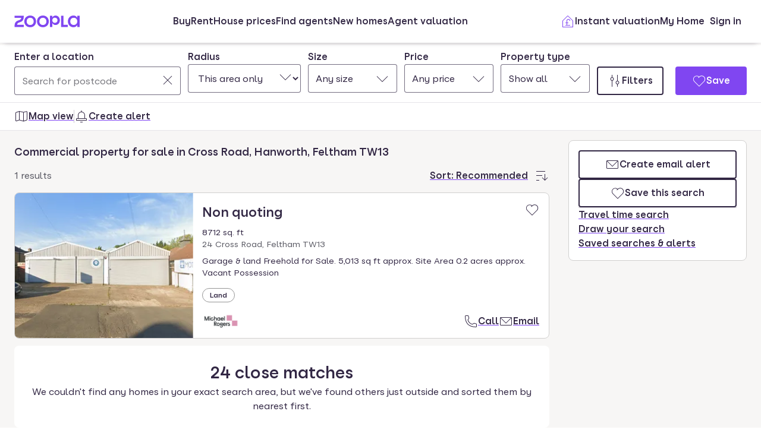

--- FILE ---
content_type: text/html; charset=utf-8
request_url: https://www.zoopla.co.uk/for-sale/commercial/property/london/hanworth/cross-road/
body_size: 37518
content:
<!DOCTYPE html><html lang="en-GB" class="no-js"><head><meta charSet="utf-8"/><link rel="preconnect" href="https://st.zoocdn.com" crossorigin=""/><link rel="preconnect" href="https://lid.zoocdn.com"/><meta name="viewport" content="width=device-width, initial-scale=1"/><link rel="preload" as="image" href="https://st.zoocdn.com/zoopla_static_agent_logo_(744956).png"/><link rel="preload" as="image" href="https://st.zoocdn.com/zoopla_static_agent_logo_(47350).jpeg"/><link rel="preload" as="image" href="https://st.zoocdn.com/zoopla_static_agent_logo_(770458).png"/><link rel="preload" as="image" href="https://st.zoocdn.com/zoopla_static_agent_logo_(735406).png"/><link rel="preload" as="image" href="https://st.zoocdn.com/zoopla_static_agent_logo_(458929).png"/><link rel="preload" as="image" href="https://st.zoocdn.com/zoopla_static_agent_logo_(556030).png"/><link rel="stylesheet" href="https://cdn.prod.zoopla.co.uk/_next/static/css/5e2818776bfab65b.css" data-precedence="next"/><link rel="stylesheet" href="https://cdn.prod.zoopla.co.uk/_next/static/css/81835ecc13468908.css" data-precedence="next"/><link rel="stylesheet" href="https://cdn.prod.zoopla.co.uk/_next/static/css/b8254edc179a5441.css" data-precedence="next"/><link rel="stylesheet" href="https://cdn.prod.zoopla.co.uk/_next/static/css/d89895a99d9e87b5.css" data-precedence="next"/><link rel="stylesheet" href="https://cdn.prod.zoopla.co.uk/_next/static/css/7bcfcd9a34b35236.css" data-precedence="next"/><link rel="stylesheet" href="https://cdn.prod.zoopla.co.uk/_next/static/css/63db969f0597a2b6.css" data-precedence="next"/><link rel="stylesheet" href="https://cdn.prod.zoopla.co.uk/_next/static/css/8b880e9464865056.css" data-precedence="next"/><link rel="stylesheet" href="https://cdn.prod.zoopla.co.uk/_next/static/css/97bb39cc9e27cd5b.css" data-precedence="next"/><link rel="stylesheet" href="https://cdn.prod.zoopla.co.uk/_next/static/css/5dc95bb51fc505f2.css" data-precedence="next"/><link rel="stylesheet" href="https://cdn.prod.zoopla.co.uk/_next/static/css/5bbaa3887c3d209f.css" data-precedence="next"/><link rel="stylesheet" href="https://cdn.prod.zoopla.co.uk/_next/static/css/46de1e8b66701e5c.css" data-precedence="next"/><link rel="stylesheet" href="https://cdn.prod.zoopla.co.uk/_next/static/css/c9746711db88fc3f.css" data-precedence="next"/><link rel="stylesheet" href="https://cdn.prod.zoopla.co.uk/_next/static/css/dc8e164490f1dc74.css" data-precedence="next"/><link rel="stylesheet" href="https://cdn.prod.zoopla.co.uk/_next/static/css/3b29f7c2fddc8ed3.css" data-precedence="next"/><link rel="stylesheet" href="https://cdn.prod.zoopla.co.uk/_next/static/css/18ac2463fbb8c909.css" data-precedence="next"/><link rel="stylesheet" href="https://cdn.prod.zoopla.co.uk/_next/static/css/13865bd7272398a4.css" data-precedence="next"/><link rel="stylesheet" href="https://cdn.prod.zoopla.co.uk/_next/static/css/1db89092ff3d3f5f.css" data-precedence="next"/><link rel="stylesheet" href="https://cdn.prod.zoopla.co.uk/_next/static/css/739b424d70dc1b8f.css" data-precedence="next"/><link rel="stylesheet" href="https://cdn.prod.zoopla.co.uk/_next/static/css/94506b0b84271395.css" data-precedence="next"/><link rel="stylesheet" href="https://cdn.prod.zoopla.co.uk/_next/static/css/06edddb5e4f0fe5b.css" data-precedence="next"/><link rel="stylesheet" href="https://cdn.prod.zoopla.co.uk/_next/static/css/ccd998968e49e473.css" data-precedence="next"/><link rel="stylesheet" href="https://cdn.prod.zoopla.co.uk/_next/static/css/b0bf95f05a5581d2.css" data-precedence="next"/><link rel="stylesheet" href="https://cdn.prod.zoopla.co.uk/_next/static/css/1fbae1b4a45b5dea.css" data-precedence="next"/><link rel="stylesheet" href="https://cdn.prod.zoopla.co.uk/_next/static/css/8ba09d3773af5424.css" data-precedence="next"/><link rel="stylesheet" href="https://cdn.prod.zoopla.co.uk/_next/static/css/69dc7acfe2274cef.css" data-precedence="next"/><link rel="stylesheet" href="https://cdn.prod.zoopla.co.uk/_next/static/css/26e7edb53851043e.css" data-precedence="next"/><link rel="stylesheet" href="https://cdn.prod.zoopla.co.uk/_next/static/css/e1585e74c151341f.css" data-precedence="next"/><link rel="stylesheet" href="https://cdn.prod.zoopla.co.uk/_next/static/css/55c2ad2a7d0c4fa3.css" data-precedence="next"/><link rel="stylesheet" href="https://cdn.prod.zoopla.co.uk/_next/static/css/7426a729cc04914a.css" data-precedence="next"/><link rel="stylesheet" href="https://cdn.prod.zoopla.co.uk/_next/static/css/9ba126f8feba8cc9.css" data-precedence="next"/><link rel="stylesheet" href="https://cdn.prod.zoopla.co.uk/_next/static/css/888b086b55c5c19e.css" data-precedence="next"/><link rel="stylesheet" href="https://cdn.prod.zoopla.co.uk/_next/static/css/5586c5fc6cf3f1b5.css" data-precedence="next"/><link rel="stylesheet" href="https://cdn.prod.zoopla.co.uk/_next/static/css/825ee6750e8f71a0.css" data-precedence="next"/><link rel="stylesheet" href="https://cdn.prod.zoopla.co.uk/_next/static/css/3d1cc2d15078307a.css" data-precedence="next"/><link rel="stylesheet" href="https://cdn.prod.zoopla.co.uk/_next/static/css/87332c0c7dae01c8.css" data-precedence="next"/><link rel="stylesheet" href="https://cdn.prod.zoopla.co.uk/_next/static/css/c9402e900df04a40.css" data-precedence="next"/><link rel="stylesheet" href="https://cdn.prod.zoopla.co.uk/_next/static/css/63666dd25560d623.css" data-precedence="next"/><link rel="stylesheet" href="https://cdn.prod.zoopla.co.uk/_next/static/css/9cff72b2aee5c91e.css" data-precedence="next"/><link rel="stylesheet" href="https://cdn.prod.zoopla.co.uk/_next/static/css/0ebcd6d3a8e667b4.css" data-precedence="next"/><link rel="stylesheet" href="https://cdn.prod.zoopla.co.uk/_next/static/css/3b06945383fc324f.css" data-precedence="next"/><link rel="stylesheet" href="https://cdn.prod.zoopla.co.uk/_next/static/css/b30b09d4b1803e1c.css" data-precedence="next"/><link rel="stylesheet" href="https://cdn.prod.zoopla.co.uk/_next/static/css/7545d1ed9b94e471.css" data-precedence="next"/><link rel="stylesheet" href="https://cdn.prod.zoopla.co.uk/_next/static/css/10b39f52da554cee.css" data-precedence="next"/><link rel="stylesheet" href="https://cdn.prod.zoopla.co.uk/_next/static/css/497de307e0e9d4e4.css" data-precedence="next"/><link rel="stylesheet" href="https://cdn.prod.zoopla.co.uk/_next/static/css/b24ce6629a7b1943.css" data-precedence="next"/><link rel="stylesheet" href="https://cdn.prod.zoopla.co.uk/_next/static/css/77014b57e7aa7347.css" data-precedence="next"/><link rel="stylesheet" href="https://cdn.prod.zoopla.co.uk/_next/static/css/f33028f2e88da5c8.css" data-precedence="next"/><link rel="stylesheet" href="https://cdn.prod.zoopla.co.uk/_next/static/css/edd5abeb054eb539.css" data-precedence="next"/><link rel="stylesheet" href="https://cdn.prod.zoopla.co.uk/_next/static/css/f5380a2d95fb59aa.css" data-precedence="next"/><link rel="stylesheet" href="https://cdn.prod.zoopla.co.uk/_next/static/css/602900c181c70ea3.css" data-precedence="next"/><link rel="stylesheet" href="https://cdn.prod.zoopla.co.uk/_next/static/css/6996ac57a2328a68.css" data-precedence="next"/><link rel="stylesheet" href="https://cdn.prod.zoopla.co.uk/_next/static/css/0cd6cc1fa37c829a.css" data-precedence="next"/><link rel="preload" as="script" fetchPriority="low" href="https://cdn.prod.zoopla.co.uk/_next/static/chunks/webpack-292c7a87962113d7.js"/><script src="https://cdn.prod.zoopla.co.uk/_next/static/chunks/87c73c54-d604108a471bf186.js" async=""></script><script src="https://cdn.prod.zoopla.co.uk/_next/static/chunks/72074-69cea019d9895ddb.js" async=""></script><script src="https://cdn.prod.zoopla.co.uk/_next/static/chunks/main-app-e32367288cd3bd07.js" async=""></script><script src="https://cdn.prod.zoopla.co.uk/_next/static/chunks/58510-1395d8a8881cdc83.js" async=""></script><script src="https://cdn.prod.zoopla.co.uk/_next/static/chunks/76218-3b07bbdf487220f0.js" async=""></script><script src="https://cdn.prod.zoopla.co.uk/_next/static/chunks/21901-b7d9a7fb28f1092c.js" async=""></script><script src="https://cdn.prod.zoopla.co.uk/_next/static/chunks/79789-862edbf272db5b95.js" async=""></script><script src="https://cdn.prod.zoopla.co.uk/_next/static/chunks/21415-daf028d5ff6ce1fb.js" async=""></script><script src="https://cdn.prod.zoopla.co.uk/_next/static/chunks/96387-571e60f0655306be.js" async=""></script><script src="https://cdn.prod.zoopla.co.uk/_next/static/chunks/3939-999fa5df7ba0e675.js" async=""></script><script src="https://cdn.prod.zoopla.co.uk/_next/static/chunks/36116-918aa0b2072170f3.js" async=""></script><script src="https://cdn.prod.zoopla.co.uk/_next/static/chunks/30186-c2bb7057c1e515b3.js" async=""></script><script src="https://cdn.prod.zoopla.co.uk/_next/static/chunks/89453-ba5f81c657a3c546.js" async=""></script><script src="https://cdn.prod.zoopla.co.uk/_next/static/chunks/57202-aeeca4011df0f22c.js" async=""></script><script src="https://cdn.prod.zoopla.co.uk/_next/static/chunks/24248-70ea2a11c112d01d.js" async=""></script><script src="https://cdn.prod.zoopla.co.uk/_next/static/chunks/3629-92c0d6517927d0f3.js" async=""></script><script src="https://cdn.prod.zoopla.co.uk/_next/static/chunks/63956-cc38e1c987b67057.js" async=""></script><script src="https://cdn.prod.zoopla.co.uk/_next/static/chunks/87960-e5c1bd82d358b1b6.js" async=""></script><script src="https://cdn.prod.zoopla.co.uk/_next/static/chunks/11571-7fd03e8c73610afe.js" async=""></script><script src="https://cdn.prod.zoopla.co.uk/_next/static/chunks/14251-1bac32333fc9f518.js" async=""></script><script src="https://cdn.prod.zoopla.co.uk/_next/static/chunks/8020-1d28d07b46104585.js" async=""></script><script src="https://cdn.prod.zoopla.co.uk/_next/static/chunks/46641-9cbba7da111ee4ff.js" async=""></script><script src="https://cdn.prod.zoopla.co.uk/_next/static/chunks/app/(site)/(lsrp)/for-sale/%5B...search-path%5D/page-8d3a6827093ae43e.js" async=""></script><script src="https://cdn.prod.zoopla.co.uk/_next/static/chunks/117-4a6e501c377b316c.js" async=""></script><script src="https://cdn.prod.zoopla.co.uk/_next/static/chunks/13958-9f3d3f25c5a4295e.js" async=""></script><script src="https://cdn.prod.zoopla.co.uk/_next/static/chunks/app/layout-a472629af93a7d27.js" async=""></script><script src="https://cdn.prod.zoopla.co.uk/_next/static/chunks/619-628dd94451dd5723.js" async=""></script><script src="https://cdn.prod.zoopla.co.uk/_next/static/chunks/app/error-c51e3da6ff3a145d.js" async=""></script><script src="https://cdn.prod.zoopla.co.uk/_next/static/chunks/63969-f5accced943ee5b6.js" async=""></script><script src="https://cdn.prod.zoopla.co.uk/_next/static/chunks/41151-bf13e38b07fa6eb1.js" async=""></script><script src="https://cdn.prod.zoopla.co.uk/_next/static/chunks/23754-eb1d9a187b4ca351.js" async=""></script><script src="https://cdn.prod.zoopla.co.uk/_next/static/chunks/16895-dc49d14c67323e58.js" async=""></script><script src="https://cdn.prod.zoopla.co.uk/_next/static/chunks/87060-a22935d156ac6be6.js" async=""></script><script src="https://cdn.prod.zoopla.co.uk/_next/static/chunks/74037-05ac18f4737916a9.js" async=""></script><script src="https://cdn.prod.zoopla.co.uk/_next/static/chunks/1171-1b14552a225f8010.js" async=""></script><script src="https://cdn.prod.zoopla.co.uk/_next/static/chunks/50320-a8cf71d8b1525df8.js" async=""></script><script src="https://cdn.prod.zoopla.co.uk/_next/static/chunks/28297-19c095cd40225638.js" async=""></script><script src="https://cdn.prod.zoopla.co.uk/_next/static/chunks/93700-8838a1381c3ab3f3.js" async=""></script><script src="https://cdn.prod.zoopla.co.uk/_next/static/chunks/77255-822f9dcfa374ae03.js" async=""></script><script src="https://cdn.prod.zoopla.co.uk/_next/static/chunks/55681-96e90270319c419f.js" async=""></script><script src="https://cdn.prod.zoopla.co.uk/_next/static/chunks/app/(site)/page-3aa47cc9608f37fe.js" async=""></script><script src="https://cdn.prod.zoopla.co.uk/_next/static/chunks/31424-f2a13d56358b33cf.js" async=""></script><script src="https://cdn.prod.zoopla.co.uk/_next/static/chunks/9554-324c1e22331f62c2.js" async=""></script><script src="https://cdn.prod.zoopla.co.uk/_next/static/chunks/2683-252f757d73b0bebd.js" async=""></script><script src="https://cdn.prod.zoopla.co.uk/_next/static/chunks/75331-f9ced8c962e215dc.js" async=""></script><script src="https://cdn.prod.zoopla.co.uk/_next/static/chunks/app/(web-view)/layout-60eea9dacaa84f6f.js" async=""></script><script src="https://cdn.prod.zoopla.co.uk/_next/static/chunks/app/(site)/(lsrp)/error-12c3ee8d61af3cf2.js" async=""></script><script src="https://cdn.prod.zoopla.co.uk/_next/static/chunks/24837-e0fae7e2d56c826a.js" async=""></script><script src="https://cdn.prod.zoopla.co.uk/_next/static/chunks/89037-c7b4fdaacb991d50.js" async=""></script><script src="https://cdn.prod.zoopla.co.uk/_next/static/chunks/73143-8bd61665dccd0518.js" async=""></script><script src="https://cdn.prod.zoopla.co.uk/_next/static/chunks/64614-be4f2416a57b0a12.js" async=""></script><script src="https://cdn.prod.zoopla.co.uk/_next/static/chunks/app/(site)/(lsrp)/for-sale/%5B...search-path%5D/layout-959a367d057abc95.js" async=""></script><script id="script-cmp-wrapper" data-testid="script-cmp-wrapper" src="https://cdn.prod.zoopla.co.uk/scripts/zoopla-consent-management-platform-3.5.8.min.js" async=""></script><link rel="preload" href="https://cdn.prod.zoopla.co.uk/_next/static/images/error-image-0ced4d6629ee288d84fced41600e94a9.svg" as="image"/><link rel="preload" href="https://cdn.prod.zoopla.co.uk/_next/static/css/424a9c05cc1f8c3e.css" as="style"/><link rel="preload" href="https://web.cmp.usercentrics.eu/ui/loader.js" as="script"/><link rel="preload" href="https://cdn.prod.zoopla.co.uk/svgs/sprite-6caafffbc3ecf8c902150660197f3586a89b315d20ac52549de9c9c118426646.svg" as="fetch" crossorigin=""/><link rel="preload" as="image" imageSrcSet="https://lid.zoocdn.com/645/430/180102126675b6bd0f7ab09dab9c16372ace0a9d.png:p 645w, https://lid.zoocdn.com/354/255/180102126675b6bd0f7ab09dab9c16372ace0a9d.png:p 354w" imageSizes="(min-width: 1141px) 440px, (min-width: 769px) 50vw, 100vw"/><meta name="google" content="nositelinkssearchbox"/><meta name="theme-color" content="#ffffff"/><script id="polyfills" type="text/javascript">!function(){function e(e){var n=document.createElement("script");n.setAttribute("type","text/javascript"),n.setAttribute("src","/polyfills/"+e),document.head.appendChild(n)}"undefined"!=typeof window&&("randomUUID"in crypto==!1&&e("cryptoRandomUUIDPolyfill.min.js"),"IntersectionObserver"in window==!1&&e("intersectionObserver.min.js"),"ResizeObserver"in window==!1&&e("resizeObserver.min.js"),"AbortController"in window==!1&&e("abortController.min.js"))}();</script><script id="script-initial-logged-in-css-hint" data-testid="script-initial-logged-in-css-hint" type="text/javascript">(function(){try { if(document.cookie.indexOf('active_session=') !== -1 && document.cookie.indexOf('active_session=anon') === -1) document.getElementsByTagName('html')[0].classList.add('logged-in') } catch {} })()</script><script id="script-tcf-stub" data-testid="script-tcf-stub" type="text/javascript">function _typeof(e){return _typeof="function"==typeof Symbol&&"symbol"==typeof Symbol.iterator?function(e){return typeof e}:function(e){return e&&"function"==typeof Symbol&&e.constructor===Symbol&&e!==Symbol.prototype?"symbol":typeof e},_typeof(e)}!function(){var e=function(){var e,t,o="__tcfapiLocator",n=[],r=window,a=r;for(;a;){try{if(a.frames[o]){e=a;break}}catch(e){}if(a===r.top)break;a=a.parent}e||(!function e(){var t=r.document,n=!!r.frames[o];if(!n)if(t.body){var a=t.createElement("iframe");a.style.cssText="display:none",a.name=o,t.body.appendChild(a)}else setTimeout(e,5);return!n}(),r.__tcfapi=function(){for(var e=arguments.length,o=new Array(e),r=0;r<e;r++)o[r]=arguments[r];if(!o.length)return n;"setGdprApplies"===o[0]?o.length>3&&2===parseInt(o[1],10)&&"boolean"==typeof o[3]&&(t=o[3],"function"==typeof o[2]&&o[2]("set",!0)):"ping"===o[0]?"function"==typeof o[2]&&o[2]({gdprApplies:t,cmpLoaded:!1,cmpStatus:"stub"}):n.push(o)},r.addEventListener("message",(function(e){var t="string"==typeof e.data,o={};if(t)try{o=JSON.parse(e.data)}catch(e){}else o=e.data;var n="object"===_typeof(o)&&null!==o?o.__tcfapiCall:null;n&&window.__tcfapi(n.command,n.version,(function(o,r){var a={__tcfapiReturn:{returnValue:o,success:r,callId:n.callId}};e&&e.source&&e.source.postMessage&&e.source.postMessage(t?JSON.stringify(a):a,"*")}),n.parameter)}),!1))};"undefined"!=typeof module?module.exports=e:e()}();</script><script id="script-cookie-consent-state-global" data-testid="script-cookie-consent-state-global" type="text/javascript">function consentCookieState(){var n,e,t,o;function c(n){return n.consentGiven}function s(n){return"boolean"==typeof n&&!0===n}try{return t="cookie_consents",n=(o=document.cookie.match("(^|[^;]+)\\s*"+t+"\\s*=\\s*([^;]+)"))?o.pop():"",(e=JSON.parse(n||"{}")).content.consents.length>=1&&!!e.content.consents[0].categories.map(c).every(s)}catch(n){return false}}</script><script id="script-data-layer-init" data-testid="script-data-layer-init" type="text/javascript">window.dataLayer = window.dataLayer || [];</script><script id="script-segment-init" data-testid="script-segment-init" type="text/javascript">function _createForOfIteratorHelper(e,t){var n="undefined"!=typeof Symbol&&e[Symbol.iterator]||e["@@iterator"];if(!n){if(Array.isArray(e)||(n=_unsupportedIterableToArray(e))||t&&e&&"number"==typeof e.length){n&&(e=n);var r=0,o=function(){};return{s:o,n:function(){return r>=e.length?{done:!0}:{done:!1,value:e[r++]}},e:function(e){throw e},f:o}}throw new TypeError("Invalid attempt to iterate non-iterable instance.\nIn order to be iterable, non-array objects must have a [Symbol.iterator]() method.")}var a,i=!0,d=!1;return{s:function(){n=n.call(e)},n:function(){var e=n.next();return i=e.done,e},e:function(e){d=!0,a=e},f:function(){try{i||null==n.return||n.return()}finally{if(d)throw a}}}}function _unsupportedIterableToArray(e,t){if(e){if("string"==typeof e)return _arrayLikeToArray(e,t);var n={}.toString.call(e).slice(8,-1);return"Object"===n&&e.constructor&&(n=e.constructor.name),"Map"===n||"Set"===n?Array.from(e):"Arguments"===n||/^(?:Ui|I)nt(?:8|16|32)(?:Clamped)?Array$/.test(n)?_arrayLikeToArray(e,t):void 0}}function _arrayLikeToArray(e,t){(null==t||t>e.length)&&(t=e.length);for(var n=0,r=Array(t);n<t;n++)r[n]=e[n];return r}!function(){function e(e){var t=document.cookie.match("(^|;) ?"+e+"=([^;]*)(;|$)");return t?t[2]:null}var t=String("production"),n=e("ajs_anonymous_id"),r=e("internalZooplaUser"),o=localStorage.getItem("rs_batch_override"),a="www.zoopla.co.uk"===window.location.hostname;function i(){"use strict";window.RudderSnippetVersion="3.0.10";var e="rudderanalytics";window[e]||(window[e]=[]);var i=window[e];if(Array.isArray(i))if(!0===i.snippetExecuted&&window.console&&console.error)console.error("RudderStack JavaScript SDK snippet included more than once.");else{i.snippetExecuted=!0,window.rudderAnalyticsBuildType="legacy";for(var d=["setDefaultInstanceKey","load","ready","page","track","identify","alias","group","reset","setAnonymousId","startSession","endSession","consent"],c=0;c<d.length;c++){var l=d[c];i[l]=function(t){return function(){var n;Array.isArray(window[e])?i.push([t].concat(Array.prototype.slice.call(arguments))):null===(n=window[e][t])||void 0===n||n.apply(window[e],arguments)}}(l)}try{new Function('return import("")'),window.rudderAnalyticsBuildType="modern"}catch(e){}var u=document.head||document.getElementsByTagName("head")[0],s=document.body||document.getElementsByTagName("body")[0];window.rudderAnalyticsAddScript=function(e,t,n){var r=document.createElement("script");r.src=e,r.setAttribute("data-loader","RS_JS_SDK"),t&&n&&r.setAttribute(t,n),r.async=!0,u?u.insertBefore(r,u.firstChild):s.insertBefore(r,s.firstChild)},window.rudderAnalyticsMount=function(){"undefined"==typeof globalThis&&(Object.defineProperty(Object.prototype,"__globalThis_magic__",{get:function(){return this},configurable:!0}),__globalThis_magic__.globalThis=__globalThis_magic__,delete Object.prototype.__globalThis_magic__),window.rudderAnalyticsAddScript("".concat("https://cdn.rudderlabs.com/v3","/").concat(window.rudderAnalyticsBuildType,"/").concat("rsa.min.js"),"data-rsa-write-key","2YnphdwwyKJYZQQtgYCbX6X2WMQ")},"undefined"==typeof Promise||"undefined"==typeof globalThis?window.rudderAnalyticsAddScript("https://polyfill-fastly.io/v3/polyfill.min.js?version=3.111.0&features=Symbol%2CPromise&callback=rudderAnalyticsMount"):window.rudderAnalyticsMount(),window.rudderanalytics.load("2YnphdwwyKJYZQQtgYCbX6X2WMQ","https://zooplageochfen.dataplane.rudderstack.com",{useBeacon:o||a&&!r,beaconQueueOptions:{maxItems:10,flushQueueInterval:6e5}}),window.rudderanalytics.setAnonymousId(n)}window.rudderanalytics.ready((function(){!function(e,n,r,o,a){e[o]=e[o]||[],e[o].push({"gtm.start":(new Date).getTime(),event:"gtm.js"});var i=n.getElementsByTagName(r)[0],d=n.createElement(r);d.async=!0;var c="https://www.googletagmanager.com/gtm.js?id=GTM-WNFR4ZC"+("production"!==t?"&gtm_auth=-TzeqloxGzmLcNu8WP6-uQ&gtm_preview=env-2&gtm_cookies_win=x":"");d.src=c,i.parentNode&&i.parentNode.insertBefore(d,i)}(window,document,"script","dataLayer")}))}!function(){var e=document.cookie.split(";").map((function(e){return e.trim()})).filter((function(e){return e.startsWith("".concat("cookie_consents","="))}));if(0!==e.length){var t,n=null,r=null,o=_createForOfIteratorHelper(e);try{for(o.s();!(t=o.n()).done;){var a=t.value,i=decodeURIComponent(a.split("=")[1]||"");try{var d,c,l=JSON.parse(i),u=null==l||null===(d=l.content)||void 0===d||null===(d=d.consents)||void 0===d?void 0:d[0],s=null!=u&&u.date?new Date(u.date):null;if(s&&(!r||s>r))r=s,n=null===(c=l.content)||void 0===c?void 0:c.consentSelected}catch(e){continue}}}catch(e){o.e(e)}finally{o.f()}return n}}()?window.addEventListener("ConsentSelected",(function(){i()})):i()}();</script><script src="https://cdn.prod.zoopla.co.uk/_next/static/chunks/polyfills-42372ed130431b0a.js" noModule=""></script></head><body><div hidden=""><!--$?--><template id="B:0"></template><!--/$--></div><div id="svg-sprite" style="display:none"></div><!--$--><!--/$--><!--$--><!--/$--><!--$!--><template data-dgst="BAILOUT_TO_CLIENT_SIDE_RENDERING"></template><!--/$--><header class="lib_header__WS5uN"><div class="lib_inner__XoqDp"><div data-testid="header"><div class="Header_container__1VW2d"><div class="Header_skipToContent___u5WF"><a aria-live="polite" class="_1co9d006 _1co9d008 _1co9d00e _1co9d00m _1co9d000 _1co9d001 fjlmpi8 fjlmpid" href="#main-content"><div class="_1co9d00q _1co9d00s"><div>Skip to main content</div></div></a></div><nav class="Header_nav__gXm3M" aria-label="main"><div class="Header_logoContainer__wseij"><div class="Header_logoBox__5wLF9"><a href="/" aria-label="Zoopla&#x27;s Homepage" data-testid="zoopla-logo"><svg width="110" height="20" viewBox="0 0 110 20" fill="none" xmlns="http://www.w3.org/2000/svg" aria-hidden="true" role="presentation"><g xmlns="http://www.w3.org/2000/svg"><path class="ZooplaLogo_logoFill___eGsW" d="M100.02 16.06c-3.27 0-5.82-2.28-5.82-6.06 0-3.68 2.41-6.09 5.82-6.09 3.6 0 5.98 2.63 5.98 6.12a5.76 5.76 0 0 1-5.98 6.03ZM78.7 19.44h11.29v-3.57h-7.3V.56h-4v18.88ZM68.29 12.5a4.18 4.18 0 0 1-4.35-4.37 4.22 4.22 0 0 1 4.35-4.37c2.55 0 4.42 1.72 4.42 4.37 0 2.66-1.87 4.37-4.42 4.37Zm-8.34 6.95h4v-6.76a5.94 5.94 0 0 0 5.5 3.36c3.93 0 7.23-3.25 7.23-7.92S73.38.18 69.44.18c-2.41 0-4.4 1.2-5.5 3.36v-3h-4v18.9Zm-11.78-3.32c-3.33 0-5.93-2.4-5.93-6.07 0-3.7 2.6-6.2 5.93-6.2 3.33 0 5.87 2.5 5.87 6.2 0 3.68-2.54 6.07-5.87 6.07Zm.03 3.7c5.71 0 9.87-3.97 9.87-9.77 0-5.79-4.16-9.87-9.87-9.87-5.72 0-9.96 4.08-9.96 9.87 0 5.8 4.24 9.77 9.96 9.77Zm-21.44-3.7c-3.32 0-5.9-2.4-5.9-6.07 0-3.7 2.58-6.2 5.9-6.2 3.33 0 5.9 2.5 5.9 6.2 0 3.68-2.57 6.07-5.9 6.07Zm.03 3.7c5.71 0 9.87-3.97 9.87-9.77 0-5.79-4.16-9.87-9.87-9.87-5.71 0-9.95 4.08-9.95 9.87 0 5.8 4.24 9.77 9.95 9.77ZM.48 19.44h15.5v-3.57H4.77c.1-2.81 2.12-3.56 4.4-4.34 3.13-1.07 6.76-2.44 6.76-9.55V.56H.53V4.1h11.16c-.1 2.65-2.07 3.35-4.3 4.1C4.24 9.28.49 10.64.49 18v1.44Zm98.82.38a7.53 7.53 0 0 0 6.7-3.65v3.27h4V.56h-4V3.8A7.51 7.51 0 0 0 99.3.18c-5 0-9.12 4.1-9.12 9.82 0 5.72 4.13 9.82 9.12 9.82Z"></path></g></svg></a></div></div><div class="Header_menuContainer__4dDmL"><div class="Header_menuWrapper__4wxhD"><div><button class="Header_navButton__8_AB9" aria-label="Open Menu" data-testid="header-mobile-hamburger" data-state="closed"><svg class="gc3eg50 gc3eg52 gc3eg55"><use href="#menu-medium"></use></svg><span class="fjlmpic">Menu</span></button><dialog class="nr9shlc nr9shlj nr9shlr nr9shlt" aria-labelledby="hidden-dialog-title-_R_4pjd5slb_"></dialog></div></div><div class="Header_linksContainer__DlP1g"><ul class="Header_linkList__ElR1d fjlmpi8"><li data-testid="header-menu0"><span><a href="/for-sale/" class="_14z2bvi0 _14z2bvi3 _14z2bvi5 _14z2bvi7 _14z2bvi9">Buy</a></span></li><li data-testid="header-menu1"><span><a href="/to-rent/" class="_14z2bvi0 _14z2bvi3 _14z2bvi5 _14z2bvi7 _14z2bvi9">Rent</a></span></li><li data-testid="header-menu2"><span><a href="/house-prices/" class="_14z2bvi0 _14z2bvi3 _14z2bvi5 _14z2bvi7 _14z2bvi9">House prices</a></span></li><li data-testid="header-menu3"><span><a href="/find-agents/" class="_14z2bvi0 _14z2bvi3 _14z2bvi5 _14z2bvi7 _14z2bvi9">Find agents</a></span></li><li data-testid="header-menu4"><span><a href="/new-homes/" class="_14z2bvi0 _14z2bvi3 _14z2bvi5 _14z2bvi7 _14z2bvi9">New homes</a></span></li><li data-testid="header-menu5"><span><a href="/valuation/" class="_14z2bvi0 _14z2bvi3 _14z2bvi5 _14z2bvi7 _14z2bvi9">Agent valuation</a></span></li></ul></div></div><div class="" style="grid-area:headerright"><div class="ikxlt81a ikxlt81l ikxlt886"><ul class="Header_actionList__mRXFh fjlmpic"><li><a href="/home-values/" class="_14z2bvi0 _14z2bvi3 _14z2bvi4 _14z2bvi5 _14z2bvi7 _14z2bvi9 _14z2bvia _14z2bvid"><span aria-hidden="true" class="_14z2bvie"><svg aria-hidden="true" role="presentation" style="fill:var(--colors-brandPrimary)" class="gc3eg50 gc3eg52"><use href="#property-management-medium"></use></svg></span>Valuation</a></li><li class="Header_actionListItem__KBmQZ"><a href="/my-home/" class="_14z2bvi0 _14z2bvi3 _14z2bvi4 _14z2bvi5 _14z2bvi7 _14z2bvi9 _14z2bvia _14z2bvid"><span aria-hidden="true" class="_14z2bvie"><svg aria-hidden="true" role="presentation" class="gc3eg50 gc3eg52 gc3eg56"><use href="#home-medium"></use></svg></span>My Home</a></li><li class="Header_actionListItem__KBmQZ"><span><!--$--><div class="ikxlt82 ikxlt81a ikxlt882"><svg xmlns="http://www.w3.org/2000/svg" width="24" height="24" viewBox="0 0 100 100" aria-label="Loading account state"><circle cx="50" cy="50" r="30" stroke-width="8" fill="none" class="_1306vop1"></circle><circle cx="50" cy="50" r="30" stroke-linecap="round" stroke-width="8" fill="none" class="_1306vop2"></circle></svg></div><!--/$--></span></li></ul></div><div class="ikxlt81i ikxlt81d ikxlt886"><ul class="Header_linkList__ElR1d fjlmpi8"><li class="Header_menuItem__JfKY8"><a class="_14z2bvi0 _14z2bvi3 _14z2bvi4 _14z2bvi5 _14z2bvi7 _14z2bvi9" href="/home-values/"><span aria-hidden="true" class="_14z2bvie"><svg aria-hidden="true" role="presentation" style="fill:var(--colors-brandPrimary)" class="gc3eg50 gc3eg52"><use href="#property-management-medium"></use></svg></span>Instant valuation</a></li><li class="Header_menuItem__JfKY8"><a href="/my-home/" class="_14z2bvi0 _14z2bvi3 _14z2bvi5 _14z2bvi7 _14z2bvi9">My Home</a></li><li class="Header_menuItem__JfKY8"><span><!--$--><a href="/signin/?return_url=%2Ffor-sale%2Fcommercial%2Fproperty%2Flondon%2Fhanworth%2Fcross-road%2F" class="_14z2bvi0 _14z2bvi3 _14z2bvi5 _14z2bvi7 _14z2bvi9"><span class="Header_dynamicLabel__2nja_ Header_mountedLoggedOut__bPlol"><span class="Header_dynamicLabelText__P_c_4 Header_account__6UCaw" aria-hidden="true">Account</span><span class="Header_dynamicLabelText__P_c_4 Header_signIn__RCmtI">Sign in</span></span></a><!--/$--></span></li></ul></div></div></nav></div></div></div></header><main id="main-content" class="lib_main__yQh_X"><div class="SearchPage_searchPageWrapper__8qQP_"><div class="lib_content__WjzKg"><div class="lib_inner__XoqDp"><div style="display:none" id="svg-critical-sprite"><svg><symbol id="bathroom-medium"><path d="M5.5 3A2.5 2.5 0 0 0 3 5.5V13h19v5.5c0 .83-.67 1.5-1.5 1.5H20v2h-1v-2H5v2H4v-2h-.5A1.5 1.5 0 0 1 2 18.5v-13A3.5 3.5 0 0 1 5.5 2H10v3h3v1H6V5h3V3zM3 14v4.5c0 .28.22.5.5.5h17a.5.5 0 0 0 .5-.5V14zm3-4V8h1v2zm3-2v2h1V8zm3 0v2h1V8z" /></symbol><symbol id="bedroom-medium"><path d="M3 2v8h15.5a3.5 3.5 0 0 1 3.5 3.5v5c0 .83-.67 1.5-1.5 1.5H20v2h-1v-2H5v2H4v-2h-.5A1.5 1.5 0 0 1 2 18.5V2zm0 12v4.5c0 .28.22.5.5.5h17a.5.5 0 0 0 .5-.5V14zm17.95-1a2.5 2.5 0 0 0-2.45-2H10v2zM9 13v-2H3v2z" /></symbol><symbol id="chevron-down-medium"><path d="m2.65 7.85.7-.7L12 15.79l8.65-8.64.7.7L12 17.21z" /></symbol><symbol id="email-medium"><path d="m3.7 6 8.3 8.3L20.3 6zm17.3.7-9 9-9-9v10.8c0 .28.22.5.5.5h17a.5.5 0 0 0 .5-.5zM2 6.5C2 5.67 2.67 5 3.5 5h17c.83 0 1.5.67 1.5 1.5v11c0 .83-.67 1.5-1.5 1.5h-17A1.5 1.5 0 0 1 2 17.5z" /></symbol><symbol id="filters-medium"><path d="M7 6.04V2h1v4.04a3 3 0 0 1 0 5.92V22H7V11.96a3 3 0 0 1 0-5.92m9 6V2h1v10.04a3 3 0 0 1 0 5.92V22h-1v-4.04a3 3 0 0 1 0-5.92M7.5 7a2 2 0 1 0 0 4 2 2 0 0 0 0-4m9 6a2 2 0 1 0 0 4 2 2 0 0 0 0-4" /></symbol><symbol id="living-room-medium"><path d="M4 3.5C4 2.67 4.67 2 5.5 2h13c.83 0 1.5.67 1.5 1.5V8h.5c.83 0 1.5.67 1.5 1.5v9a1.5 1.5 0 0 1-1.06 1.43V22h-1v-2H4v2H3v-2.09c-.58-.2-1-.76-1-1.41v-9C2 8.67 2.67 8 3.5 8H4zM5 8h.5C6.33 8 7 8.67 7 9.5V13h10V9.5c0-.83.67-1.5 1.5-1.5h.5V3.5a.5.5 0 0 0-.5-.5h-13a.5.5 0 0 0-.5.5zM3.5 19h17a.5.5 0 0 0 .5-.5v-9a.5.5 0 0 0-.5-.5h-2a.5.5 0 0 0-.5.5V14H6V9.5a.5.5 0 0 0-.5-.5h-2a.5.5 0 0 0-.5.5v9c0 .28.22.5.5.5" /></symbol><symbol id="save-medium"><path d="m4.24 12.78.33.33.42.41.36.35L12 20.54l6.86-6.86.16-.16.41-.4.34-.33a5 5 0 0 0-7.08-7.07v.01l-1.86 1.65-.66-.74 1.09-.97a5 5 0 0 0-7.02 7.12M12 5a6 6 0 0 0-8.46 8.5l.75.74L12 21.94l7.72-7.72.75-.72A6 6 0 0 0 12 4.98" /></symbol><symbol id="star-rate-filled-small"><path d="m8 .88 1.67 5.13c.06.21.26.35.47.35h5.4l-4.37 3.17a.5.5 0 0 0-.18.56l1.67 5.13-4.37-3.17a.5.5 0 0 0-.58 0l-4.37 3.17 1.67-5.13a.5.5 0 0 0-.18-.56L.46 6.36h5.4A.5.5 0 0 0 6.33 6z" /></symbol><symbol id="home-medium"><path d="M10.94 2.85a1.5 1.5 0 0 1 2.12 0l7.5 7.5q.43.45.44 1.06V22h-6v-7.5a.5.5 0 0 0-.5-.5h-5a.5.5 0 0 0-.5.5V22H3V11.41c0-.4.16-.78.44-1.06zm1.41.71a.5.5 0 0 0-.7 0l-7.5 7.5a.5.5 0 0 0-.15.35V21h4v-6.5c0-.83.67-1.5 1.5-1.5h5c.83 0 1.5.67 1.5 1.5V21h4v-9.59a.5.5 0 0 0-.15-.35z" /></symbol><symbol id="menu-medium"><path d="M22 5H2V4h20zm0 7.5H2v-1h20zm0 7.5H2v-1h20z" /></symbol><symbol id="user-medium"><path d="M14 10V9a2 2 0 1 0-4 0v1a2 2 0 1 0 4 0m-2-4a3 3 0 0 0-3 3v1a3 3 0 1 0 6 0V9a3 3 0 0 0-3-3" /><path d="M12 3a9 9 0 0 0-6 15.7v-.2a4.5 4.5 0 0 1 4.5-4.5h3a4.5 4.5 0 0 1 4.5 4.5v.2A9 9 0 0 0 12 3m5 16.48v-.98a3.5 3.5 0 0 0-3.5-3.5h-3A3.5 3.5 0 0 0 7 18.5v.98a9 9 0 0 0 10 0M2 12a10 10 0 1 1 20 0 10 10 0 0 1-20 0" /></symbol></svg></div><div class="ikxlt81"><div></div><div class="_1qluqnk15"><div role="region" aria-label="Search bar" class="SearchBar_searchBarBase__UvH_D SearchBar_searchBarLsrp___EGtz undefined"><div class="SearchBar_searchBarInputLocationStyles__0Mxx5 "><div class="InputCombobox_styledWrapper__q6avt"><div class="InputCombobox_styledWrapper__q6avt" role="combobox" aria-controls="input-location-options" aria-haspopup="listbox" aria-owns="input-location-options" aria-expanded="false"><div class="azdbss7"><div class="ikxlt83a"><label class="azdbss0 fjlmpi8 fjlmpid" for="autosuggest-input">Enter a location</label></div><div class="azdbss9"><div class="ikxlt8ai ikxlt81a ikxlt8c6"><div class="azdbss6 fjlmpi8"><input class="_1xvvvlo0 fjlmpi8" aria-label="Enter a location" placeholder="Search for postcode" aria-autocomplete="list" spellCheck="false" autoComplete="off" type="text" id="autosuggest-input" name="autosuggest-input"/></div></div></div></div><div class="InputCombobox_iconButton__Szf36"><button aria-label="Clear" data-testid="autosuggest-clear" class="v5ylzz1 v5ylzz4 v5ylzz9" value="Clear"><div class="v5ylzz0" aria-hidden="true"><svg aria-hidden="true" role="presentation" class="gc3eg50 gc3eg52 gc3eg56"><use href="#close-medium"></use></svg></div></button></div></div><div id="instructions" class="InputCombobox_visuallyHiddenItem__KEgxk">Use up and down arrow keys to navigate. Press Enter key to select.</div><div id="results-count" role="status" aria-atomic="true" class="InputCombobox_visuallyHiddenItem__KEgxk">0 results found </div><div id="selected-item" role="status" aria-atomic="true" class="InputCombobox_visuallyHiddenItem__KEgxk"></div><div><ul class="InputCombobox_list__fMH5H InputCombobox_visuallyHidden__EeMm7" role="listbox" id="input-location-options" aria-describedby="instructions results-count selected-item"></ul></div></div></div><div class="SearchBar_searchBarDistanceStyles__IVixP _1qluqnkw _1qluqnkx"><div class="_1qluqnk0"><label class="_1qluqnk1 fjlmpi8" for="radius">Radius</label><select class="_1qluqnk3 fjlmpi8" id="radius" name="radius"><option value="0">This area only</option><option value="0.25">+ 0.25 miles</option><option value="0.5">+ 0.5 miles</option><option value="1">+ 1 miles</option><option value="3">+ 3 miles</option><option value="5">+ 5 miles</option><option value="10">+ 10 miles</option><option value="15">+ 15 miles</option><option value="20">+ 20 miles</option><option value="30">+ 30 miles</option><option value="40">+ 40 miles</option></select><div class="_1qluqnk2"><svg class="gc3eg50 gc3eg52 gc3eg55"><use href="#chevron-down-medium"></use></svg></div></div></div><div class="SearchBar_searchBarBedroomsStyles__Ow0Cr _1qluqnkw _1qluqnky"><div class="ikxlt8ae ikxlt81a ikxlt87u"><div class="kyj9m80 ikxlt81a ikxlt8w ikxlt87u ikxlt88m ikxlt815"><label for="select-group-size" class="_1vj8iz90 fjlmpi8">Size</label><button id="select-group-size" class="kyj9m85" aria-expanded="false"><span class="kyj9m86">Any size</span><div class="kyj9m87" aria-hidden="true"><svg class="gc3eg50 gc3eg52 gc3eg55"><use href="#chevron-down-medium"></use></svg></div></button><div class="kyj9m88 kyj9m8a kyj9m8b"></div></div></div></div><div class="SearchBar_searchBarPriceRangeStyles__3IVvU _1qluqnkw _1qluqnky"><div class="kyj9m80 ikxlt81a ikxlt8w ikxlt87u ikxlt88m ikxlt815"><label for="select-group-price" class="_1vj8iz90 fjlmpi8">Price</label><button id="select-group-price" class="kyj9m85" aria-expanded="false"><span class="kyj9m86">Any price</span><div class="kyj9m87" aria-hidden="true"><svg class="gc3eg50 gc3eg52 gc3eg55"><use href="#chevron-down-medium"></use></svg></div></button><div class="kyj9m88 kyj9m8a kyj9m8b"></div></div></div><div class="SearchBar_searchBarPropertyTypeStyles__q6jRv _1qluqnkw _1qluqnky"><div class="kyj9m80 ikxlt81a ikxlt8w ikxlt87u ikxlt88m ikxlt815"><label for="select-group-property-type" class="_1vj8iz90 fjlmpi8">Property type</label><button id="select-group-property-type" class="kyj9m85" aria-expanded="false"><span class="kyj9m86">Show all</span><div class="kyj9m87" aria-hidden="true"><svg class="gc3eg50 gc3eg52 gc3eg55"><use href="#chevron-down-medium"></use></svg></div></button><div class="kyj9m88 kyj9m8a kyj9m8b"></div></div></div><div class="SearchBar_searchBarFiltersButtonStyles__qamjw _1qluqnkt _1qluqnku"><div class="ikxlt815"><button aria-live="polite" class="_1co9d006 _1co9d009 _1co9d00e _1co9d00m _1co9d000 _1co9d002 fjlmpi8 fjlmpid" data-loading="false"><div class="_1co9d00q _1co9d00s"><div aria-hidden="true" class="_1co9d00t"><svg class="gc3eg50 gc3eg52 gc3eg56"><use href="#filters-medium"></use></svg></div><div>Filters</div></div></button></div><dialog class="nr9shlc nr9shlk nr9shlq nr9shlt" aria-labelledby="dialog-title-_R_18cpiv5ubsd5slb_"></dialog></div><div class="SearchBar_searchBarSaveStyles__elWoM _1qluqnkw _1qluqnkx _1qluqnkt _1qluqnku"><button aria-live="polite" class="_1co9d006 _1co9d007 _1co9d008 _1co9d00e _1co9d00m _1co9d000 _1co9d001 fjlmpi8 fjlmpid" data-loading="false" aria-label="Save the search"><div class="_1co9d00q _1co9d00s"><div aria-hidden="true" class="_1co9d00t"><svg class="gc3eg50 gc3eg52 gc3eg56"><use href="#save-medium"></use></svg></div><div>Save</div></div></button></div></div><!--$!--><template data-dgst="BAILOUT_TO_CLIENT_SIDE_RENDERING"></template><!--/$--><div class="_1qluqnk17"><a aria-live="polite" class="_1co9d006 _1co9d00a _1co9d00e _1co9d00m _1co9d000 _1co9d003 fjlmpi8 fjlmpid" data-testid="map-view-link" href="/for-sale/commercial/map/property/london/hanworth/cross-road/?map_app=false" rel="nofollow"><div class="_1co9d00q _1co9d00s"><div aria-hidden="true" class="_1co9d00t"><svg class="gc3eg50 gc3eg52 gc3eg56"><use href="#map-medium"></use></svg></div><div>Map view</div></div></a><div class="_3myub40 _3myub42"></div><button aria-live="polite" class="_1co9d006 _1co9d00a _1co9d00e _1co9d00m _1co9d000 _1co9d003 fjlmpi8 fjlmpid" data-loading="false"><div class="_1co9d00q _1co9d00s"><div aria-hidden="true" class="_1co9d00t"><svg class="gc3eg50 gc3eg52 gc3eg56"><use href="#alert-medium"></use></svg></div><div>Create alert</div></div></button></div><dialog class="nr9shlc nr9shle nr9shlp nr9shlt" aria-labelledby="dialog-title-_R_3cpiv5ubsd5slb_"></dialog><dialog class="nr9shlc nr9shle nr9shlp nr9shlt" aria-labelledby="dialog-title-_R_5cpiv5ubsd5slb_"></dialog></div><dialog class="nr9shlc nr9shld nr9shlq nr9shlt" aria-labelledby="dialog-title-_R_1av9iv5ubsd5slb_"></dialog><script>(self.__next_s=self.__next_s||[]).push([0,{"type":"application/ld+json","children":"{\"@context\":\"https://schema.org\",\"@graph\":[{\"alternateName\":\"Zoopla Property Search\",\"@context\":\"https://schema.org\",\"url\":\"https://www.zoopla.co.uk/\",\"name\":\"Zoopla\",\"@type\":\"WebSite\"},{\"@context\":\"https://schema.org\",\"@type\":\"BreadcrumbList\",\"itemListElement\":[{\"@type\":\"ListItem\",\"position\":1,\"name\":\"Zoopla\",\"item\":\"https://www.zoopla.co.uk/\"},{\"@type\":\"ListItem\",\"position\":2,\"name\":\"Commercial for sale\",\"item\":\"https://www.zoopla.co.uk/for-sale/commercial/\"},{\"@type\":\"ListItem\",\"position\":3,\"name\":\"London\",\"item\":\"https://www.zoopla.co.uk/for-sale/commercial/property/london/\"},{\"@type\":\"ListItem\",\"position\":4,\"name\":\"Hounslow (London Borough)\",\"item\":\"https://www.zoopla.co.uk/for-sale/commercial/property/hounslow-london-borough/\"},{\"@type\":\"ListItem\",\"position\":5,\"name\":\"Feltham\",\"item\":\"https://www.zoopla.co.uk/for-sale/commercial/property/london/feltham/\"},{\"@type\":\"ListItem\",\"position\":6,\"name\":\"Hanworth\",\"item\":\"https://www.zoopla.co.uk/for-sale/commercial/property/london/hanworth/\"},{\"@type\":\"ListItem\",\"position\":7,\"name\":\"Cross Road property for sale\",\"item\":\"https://www.zoopla.co.uk/for-sale/commercial/property/london/hanworth/cross-road/\"}]},{\"@context\":\"https://schema.org\",\"@type\":\"SearchResultsPage\",\"url\":\"https://www.zoopla.co.uk/for-sale/commercial/property/london/hanworth/cross-road/\",\"mainEntity\":{\"@type\":\"ItemList\",\"numberOfItems\":1,\"itemListElement\":[{\"@type\":\"ListItem\",\"position\":1,\"item\":{\"@type\":\"Product\",\"name\":\"Land for sale\",\"description\":\"Garage & land Freehold for Sale. 5,013 sq ft approx. Site Area 0.2 acres approx. Vacant Possession\",\"url\":\"https://www.zoopla.co.uk/for-sale/commercial/details/61002415/\",\"offers\":{\"@type\":\"Offer\",\"price\":\"Nonquoting\",\"priceCurrency\":\"GBP\"},\"image\":\"https://lid.zoocdn.com/645/430/180102126675b6bd0f7ab09dab9c16372ace0a9d.png\"}}]}}]}","id":"lsrp-schema"}])</script><div class="_1447rx90"><div class="_1447rx91"><section class="_1447rx93" data-testid="search-content"><div class="_11nlkat0" data-testid="search-results-header-control"><h1 class="_11nlkat1 fjlmpi5" data-testid="results-title">Commercial property for sale in Cross Road, Hanworth, Feltham TW13</h1></div><div class="_1c20rz91"><dialog class="nr9shlc nr9shle nr9shlp nr9shlt" aria-labelledby="dialog-title-_R_2cnav9iv5ubsd5slb_"></dialog><div class="_18zgx8t4"><div class="_18zgx8t1"><div class="giz45u0 giz45u2" aria-disabled="false"><label for="results_sort" class="giz45u4">Sort: <!-- -->Recommended</label><select class="giz45u3" name="results_sort" id="results_sort"><option value="recommended" selected="">Recommended</option><option value="newest_listings">Most recent</option><option value="highest_price">Highest price</option><option value="lowest_price">Lowest price</option><option value="most_reduced">Most reduced</option></select><div class="giz45u5"><svg class="gc3eg50 gc3eg52 gc3eg55"><use href="#sort-order-ascending-medium"></use></svg></div></div></div><p class="_18zgx8t2 fjlmpi8" data-testid="total-results">1 results</p></div><div class="dkr2t81" data-testid="regular-listings"><div><div id="listing_61002415" class="dkr2t86"><div class="_19tyedx0"><div class="_1cfz6d09 fjlmpi5"><div class="layout-media_layoutMediaWrapper__H_8iS"><div class="ikxlt8bu ikxlt8c6"><div class="_1lw0o5cd"><a class="_1lw0o5c2" href="/for-sale/commercial/details/61002415/"><div class="_1lw0o5c4"><picture class="dkr2t82"><source srcSet="https://lid.zoocdn.com/645/430/180102126675b6bd0f7ab09dab9c16372ace0a9d.png:p 645w, https://lid.zoocdn.com/354/255/180102126675b6bd0f7ab09dab9c16372ace0a9d.png:p 354w" type="image/webp" sizes="(min-width: 1141px) 440px, (min-width: 769px) 50vw, 100vw"/><source srcSet="https://lid.zoocdn.com/645/430/180102126675b6bd0f7ab09dab9c16372ace0a9d.png 645w, https://lid.zoocdn.com/354/255/180102126675b6bd0f7ab09dab9c16372ace0a9d.png 354w" type="image/jpeg" sizes="(min-width: 1141px) 440px, (min-width: 769px) 50vw, 100vw"/><img class="dkr2t82" loading="eager" draggable="false" alt="Property 1 of 1. " fetchpriority="high"/></picture></div></a></div></div></div><div class="layout-content_layoutContentWrapper__rf4VQ"><div class="_1lw0o5cc"><div class="_1lw0o5c6"><button class="_1npckyk2 fjlmpi8" aria-label="Save this listing to your favourites"><div class="_1npckyk1"><svg class="gc3eg50 gc3eg52 gc3eg55"><use href="#save-medium"></use></svg></div></button></div><div class="ikxlt81a ikxlt87u ikxlt8bu"><div class="ikxlt83m ikxlt856 ikxlt86q ikxlt822"><a class="_1lw0o5c1" href="/for-sale/commercial/details/61002415/" data-testid="listing-card-content"><div class="t9y60f0 t9y60f1"><div class="price_priceWrapperSlim__q_6rS t9y60f3"><p class="price_priceText__TArfK fjlmpi6" data-testid="listing-price">Non quoting</p></div></div><p class="amenities_amenityListSlim__HC4qV fjlmpi9"><span class="amenities_amenityItemSlim__CPhtG">8712 sq. ft<!-- --> </span></p><address class="summary_address__Y3xS6 fjlmpi9">24 Cross Road, Feltham TW13</address><p class="summary_summary__jLBzE fjlmpi9">Garage &amp; land Freehold for Sale. 5,013 sq ft approx. Site Area 0.2 acres approx. Vacant Possession</p><ul class="_6150ji1"><li><div class="_6zgk9i0 _6zgk9i4 fjlmpib"><div class="ikxlt80">Land</div></div></li></ul></a></div><div class="_1lw0o5ca"><div class="_1lw0o5c9"><img class="_1wu0q3g1" src="https://st.zoocdn.com/zoopla_static_agent_logo_(744956).png" alt="Michael Rogers" loading="eager"/><div class="ikxlt8aa ikxlt81a"><div class="_3yhfio0"><div class="_3yhfio2 fjlmpi8"><a aria-label="Reveal agents telephone number" class="_14z2bvi0 _14z2bvi4 _14z2bvi7 _14z2bvi9"><span aria-hidden="true" class="_14z2bvie"><svg class="gc3eg50 gc3eg52 gc3eg56"><use href="#call-medium"></use></svg></span>Call</a></div></div><div class="_3yhfio1"><div class="_3yhfio2 fjlmpi8"><a href="/for-sale/commercial/details/contact/61002415/" aria-label="Contact agent" class="_14z2bvi0 _14z2bvi4 _14z2bvi7 _14z2bvi9"><span aria-hidden="true" class="_14z2bvie"><svg class="gc3eg50 gc3eg52 gc3eg56"><use href="#email-medium"></use></svg></span>Email</a></div></div></div></div></div></div></div></div></div></div></div><div class="AdbridgSlot_adWrapper__Ret1q AdbridgSlot_interstitialMobile__TG_H5 AdbridgSlot_breakpointLt1140__9SEWW" style="min-height:364px;max-height:364px"><div itemScope="" itemType="https://schema.org/WPAdBlock" class="zad-slot" style="width:100%;overflow:hidden" data-adbridg-ad-class="interstitial_mobile" data-testid="zad_interstitial_mobile"></div></div></div><div class="_1qu7ilt0 ikxlt82 ikxlt81a ikxlt87u ikxlt88a ikxlt83q ikxlt85a ikxlt86u ikxlt826 ikxlt88u" style="background-color:var(--colors-graphicBackgroundDefault)"><p class="_1qu7ilt1">24<!-- --> close<!-- --> matches</p><p class="">We couldn&#x27;t find any homes in your exact search area, but we&#x27;ve found others just outside and sorted them by nearest first.</p></div><div><div id="listing_68684307" class="dkr2t86"><div class="_19tyedx0"><div class="_1cfz6d09 fjlmpi5"><div class="layout-media_layoutMediaWrapper__H_8iS"><div class="ikxlt8bu ikxlt8c6"><div class="_1lw0o5cd"><a class="_1lw0o5c2" href="/for-sale/commercial/details/68684307/"><div class="_1lw0o5c4"><picture class="dkr2t82"><source srcSet="https://lid.zoocdn.com/645/430/85c30905788c8c45fc95910f817042ae4f8064de.jpg:p 645w, https://lid.zoocdn.com/354/255/85c30905788c8c45fc95910f817042ae4f8064de.jpg:p 354w" type="image/webp" sizes="(min-width: 1141px) 440px, (min-width: 769px) 50vw, 100vw"/><source srcSet="https://lid.zoocdn.com/645/430/85c30905788c8c45fc95910f817042ae4f8064de.jpg 645w, https://lid.zoocdn.com/354/255/85c30905788c8c45fc95910f817042ae4f8064de.jpg 354w" type="image/jpeg" sizes="(min-width: 1141px) 440px, (min-width: 769px) 50vw, 100vw"/><img class="dkr2t82" loading="eager" draggable="false" alt="Property 1 of 4. Church Road, Northolt, Middlesex Ub5" fetchpriority="high"/></picture></div></a></div></div></div><div class="layout-content_layoutContentWrapper__rf4VQ"><div class="_1lw0o5cc"><div class="_1lw0o5c6"><button class="_1npckyk2 fjlmpi8" aria-label="Save this listing to your favourites"><div class="_1npckyk1"><svg class="gc3eg50 gc3eg52 gc3eg55"><use href="#save-medium"></use></svg></div></button></div><div class="ikxlt81a ikxlt87u ikxlt8bu"><div class="ikxlt83m ikxlt856 ikxlt86q ikxlt822"><a class="_1lw0o5c1" href="/for-sale/commercial/details/68684307/" data-testid="listing-card-content"><div class="t9y60f0 t9y60f1"><div class="price_priceWrapperSlim__q_6rS t9y60f3"><p class="price_priceText__TArfK fjlmpi6" data-testid="listing-price">£950,000</p></div></div><address class="summary_address__Y3xS6 fjlmpi9">Church Road, Northolt, Middlesex UB5</address><p class="summary_summary__jLBzE fjlmpi9">Planning permission granted. We are delighted to offer this development site consisting freehold shop producing £38,000 pa, ...</p><ul class="_6150ji1"><li><div class="_6zgk9i0 _6zgk9i4 fjlmpib"><div class="ikxlt80">Land</div></div></li><li><div class="_6zgk9i0 _6zgk9i4 fjlmpib"><div class="ikxlt80">Reduced</div></div></li></ul></a></div><div class="_1lw0o5ca"><div class="_1lw0o5c9"><img class="_1wu0q3g1" src="https://st.zoocdn.com/zoopla_static_agent_logo_(47350).jpeg" alt="Hilton &amp; Fox Ltd" loading="eager"/><div class="ikxlt8aa ikxlt81a"><div class="_3yhfio0"><div class="_3yhfio2 fjlmpi8"><a aria-label="Reveal agents telephone number" class="_14z2bvi0 _14z2bvi4 _14z2bvi7 _14z2bvi9"><span aria-hidden="true" class="_14z2bvie"><svg class="gc3eg50 gc3eg52 gc3eg56"><use href="#call-medium"></use></svg></span>Call</a></div></div><div class="_3yhfio1"><div class="_3yhfio2 fjlmpi8"><a href="/for-sale/commercial/details/contact/68684307/" aria-label="Contact agent" class="_14z2bvi0 _14z2bvi4 _14z2bvi7 _14z2bvi9"><span aria-hidden="true" class="_14z2bvie"><svg class="gc3eg50 gc3eg52 gc3eg56"><use href="#email-medium"></use></svg></span>Email</a></div></div></div></div></div></div></div></div></div></div></div><div class="AdbridgSlot_adWrapper__Ret1q AdbridgSlot_interstitialMobile__TG_H5 AdbridgSlot_breakpointLt1140__9SEWW" style="min-height:364px;max-height:364px"><div itemScope="" itemType="https://schema.org/WPAdBlock" class="zad-slot" style="width:100%;overflow:hidden" data-adbridg-ad-class="interstitial_mobile" data-testid="zad_interstitial_mobile"></div></div></div><div><div id="listing_71154704" class="dkr2t86"><div class="_19tyedx0"><div class="_1cfz6d09 fjlmpi5"><div class="layout-media_layoutMediaWrapper__H_8iS"><div class="ikxlt8bu ikxlt8c6"><div class="_1lw0o5cd"><a class="_1lw0o5c2" href="/for-sale/commercial/details/71154704/"><div class="_1lw0o5c4"><picture class="dkr2t82"><source srcSet="https://lid.zoocdn.com/645/430/3dc6e1c3cad1012d959d992961e6221fb70d40a9.jpg:p 645w, https://lid.zoocdn.com/354/255/3dc6e1c3cad1012d959d992961e6221fb70d40a9.jpg:p 354w" type="image/webp" sizes="(min-width: 1141px) 440px, (min-width: 769px) 50vw, 100vw"/><source srcSet="https://lid.zoocdn.com/645/430/3dc6e1c3cad1012d959d992961e6221fb70d40a9.jpg 645w, https://lid.zoocdn.com/354/255/3dc6e1c3cad1012d959d992961e6221fb70d40a9.jpg 354w" type="image/jpeg" sizes="(min-width: 1141px) 440px, (min-width: 769px) 50vw, 100vw"/><img class="dkr2t82" loading="eager" draggable="false" alt="Property 1 of 8. " fetchpriority="high"/></picture></div></a></div></div></div><div class="layout-content_layoutContentWrapper__rf4VQ"><div class="_1lw0o5cc"><div class="_1lw0o5c6"><button class="_1npckyk2 fjlmpi8" aria-label="Save this listing to your favourites"><div class="_1npckyk1"><svg class="gc3eg50 gc3eg52 gc3eg55"><use href="#save-medium"></use></svg></div></button></div><div class="ikxlt81a ikxlt87u ikxlt8bu"><div class="ikxlt83m ikxlt856 ikxlt86q ikxlt822"><a class="_1lw0o5c1" href="/for-sale/commercial/details/71154704/" data-testid="listing-card-content"><div class="t9y60f0 t9y60f2"><div class="price_priceWrapperSlim__q_6rS t9y60f3"><p class="price_priceText__TArfK fjlmpi6" data-testid="listing-price">£400,000</p><p class="price_priceTitle__lmVR9 fjlmpi8">Guide price</p></div></div><address class="summary_address__Y3xS6 fjlmpi9">Hanworth Road, Hampton TW12</address><p class="summary_summary__jLBzE fjlmpi9"> Summary For sale via secure sale online bidding - terms and conditions apply. We are delighted to offer sale this freehold ...</p><ul class="_6150ji1"><li><div class="_6zgk9i0 _6zgk9i4 fjlmpib"><div class="ikxlt80">Land</div></div></li></ul></a></div><div class="_1lw0o5ca"><div class="_1lw0o5c9"><img class="_1wu0q3g1" src="https://st.zoocdn.com/zoopla_static_agent_logo_(770458).png" alt="Pattinson - Commercial" loading="eager"/><div class="ikxlt8aa ikxlt81a"><div class="_3yhfio0"><div class="_3yhfio2 fjlmpi8"><a aria-label="Reveal agents telephone number" class="_14z2bvi0 _14z2bvi4 _14z2bvi7 _14z2bvi9"><span aria-hidden="true" class="_14z2bvie"><svg class="gc3eg50 gc3eg52 gc3eg56"><use href="#call-medium"></use></svg></span>Call</a></div></div><div class="_3yhfio1"><div class="_3yhfio2 fjlmpi8"><a href="/for-sale/commercial/details/contact/71154704/" aria-label="Contact agent" class="_14z2bvi0 _14z2bvi4 _14z2bvi7 _14z2bvi9"><span aria-hidden="true" class="_14z2bvie"><svg class="gc3eg50 gc3eg52 gc3eg56"><use href="#email-medium"></use></svg></span>Email</a></div></div></div></div></div></div></div></div></div></div></div></div><div><div id="listing_54716735" class="dkr2t86"><div class="_19tyedx0"><div class="_1cfz6d09 fjlmpi5"><div class="layout-media_layoutMediaWrapper__H_8iS"><div class="ikxlt8bu ikxlt8c6"><div class="_1lw0o5cd"><a class="_1lw0o5c2" href="/for-sale/commercial/details/54716735/"><div class="_1lw0o5c4"><picture class="dkr2t82"><source srcSet="https://lid.zoocdn.com/645/430/b5dd1d6c98bc6969d971a3b6a7f6da94539b8d3d.jpg:p 645w, https://lid.zoocdn.com/354/255/b5dd1d6c98bc6969d971a3b6a7f6da94539b8d3d.jpg:p 354w" type="image/webp" sizes="(min-width: 1141px) 440px, (min-width: 769px) 50vw, 100vw"/><source srcSet="https://lid.zoocdn.com/645/430/b5dd1d6c98bc6969d971a3b6a7f6da94539b8d3d.jpg 645w, https://lid.zoocdn.com/354/255/b5dd1d6c98bc6969d971a3b6a7f6da94539b8d3d.jpg 354w" type="image/jpeg" sizes="(min-width: 1141px) 440px, (min-width: 769px) 50vw, 100vw"/><img class="dkr2t82" loading="eager" draggable="false" alt="Property 1 of 2. " fetchpriority="auto"/></picture></div></a></div></div></div><div class="layout-content_layoutContentWrapper__rf4VQ"><div class="_1lw0o5cc"><div class="_1lw0o5c6"><button class="_1npckyk2 fjlmpi8" aria-label="Save this listing to your favourites"><div class="_1npckyk1"><svg class="gc3eg50 gc3eg52 gc3eg55"><use href="#save-medium"></use></svg></div></button></div><div class="ikxlt81a ikxlt87u ikxlt8bu"><div class="ikxlt83m ikxlt856 ikxlt86q ikxlt822"><a class="_1lw0o5c1" href="/for-sale/commercial/details/54716735/" data-testid="listing-card-content"><div class="t9y60f0 t9y60f1"><div class="price_priceWrapperSlim__q_6rS t9y60f3"><p class="price_priceText__TArfK fjlmpi6" data-testid="listing-price">£50,000</p></div></div><p class="amenities_amenityListSlim__HC4qV fjlmpi9"><span class="amenities_amenityItemSlim__CPhtG">1 bath</span></p><address class="summary_address__Y3xS6 fjlmpi9">Feltham, Greater London TW13</address><p class="summary_summary__jLBzE fjlmpi9">Sale: £5,000 - £6,000 Weekly Rent : £13,000 p.a. Rates: Nil Timing: 1 pm-8 pm (Usually 9 am-8 pm) Staff: No staff Location: ...</p><ul class="_6150ji1"><li><div class="_6zgk9i0 _6zgk9i4 fjlmpib"><div class="ikxlt80">Leasehold</div></div></li></ul></a></div><div class="_1lw0o5ca"><div class="_1lw0o5c9"><img class="_1wu0q3g1" src="https://st.zoocdn.com/zoopla_static_agent_logo_(735406).png" alt="Galaxy Real Estate" loading="eager"/><div class="ikxlt8aa ikxlt81a"><div class="_3yhfio0"><div class="_3yhfio2 fjlmpi8"><a aria-label="Reveal agents telephone number" class="_14z2bvi0 _14z2bvi4 _14z2bvi7 _14z2bvi9"><span aria-hidden="true" class="_14z2bvie"><svg class="gc3eg50 gc3eg52 gc3eg56"><use href="#call-medium"></use></svg></span>Call</a></div></div><div class="_3yhfio1"><div class="_3yhfio2 fjlmpi8"><a href="/for-sale/commercial/details/contact/54716735/" aria-label="Contact agent" class="_14z2bvi0 _14z2bvi4 _14z2bvi7 _14z2bvi9"><span aria-hidden="true" class="_14z2bvie"><svg class="gc3eg50 gc3eg52 gc3eg56"><use href="#email-medium"></use></svg></span>Email</a></div></div></div></div></div></div></div></div></div></div></div><div class="AdbridgSlot_adWrapper__Ret1q AdbridgSlot_breakpointGt1140__jnF_N" style="min-height:364px;max-height:364px"><div itemScope="" itemType="https://schema.org/WPAdBlock" class="zad-slot" style="width:100%;overflow:hidden" data-adbridg-ad-class="interstitial_desktop" data-testid="zad_interstitial_desktop"></div></div></div><div><div id="listing_69565413" class="dkr2t86"><div class="_19tyedx0"><div class="_1cfz6d09 fjlmpi5"><div class="layout-media_layoutMediaWrapper__H_8iS"><div class="ikxlt8bu ikxlt8c6"><div class="_1lw0o5cd"><a class="_1lw0o5c2" href="/for-sale/commercial/details/69565413/"><div class="_1lw0o5c4"><picture class="dkr2t82"><source srcSet="https://lid.zoocdn.com/645/430/c68ed7d2363865bf0db849e96b378d60194cca6a.jpg:p 645w, https://lid.zoocdn.com/354/255/c68ed7d2363865bf0db849e96b378d60194cca6a.jpg:p 354w" type="image/webp" sizes="(min-width: 1141px) 440px, (min-width: 769px) 50vw, 100vw"/><source srcSet="https://lid.zoocdn.com/645/430/c68ed7d2363865bf0db849e96b378d60194cca6a.jpg 645w, https://lid.zoocdn.com/354/255/c68ed7d2363865bf0db849e96b378d60194cca6a.jpg 354w" type="image/jpeg" sizes="(min-width: 1141px) 440px, (min-width: 769px) 50vw, 100vw"/><img class="dkr2t82" loading="eager" draggable="false" alt="Property 1 of 3. " fetchpriority="auto"/></picture></div></a></div></div></div><div class="layout-content_layoutContentWrapper__rf4VQ"><div class="_1lw0o5cc"><div class="_1lw0o5c6"><button class="_1npckyk2 fjlmpi8" aria-label="Save this listing to your favourites"><div class="_1npckyk1"><svg class="gc3eg50 gc3eg52 gc3eg55"><use href="#save-medium"></use></svg></div></button></div><div class="ikxlt81a ikxlt87u ikxlt8bu"><div class="ikxlt83m ikxlt856 ikxlt86q ikxlt822"><a class="_1lw0o5c1" href="/for-sale/commercial/details/69565413/" data-testid="listing-card-content"><div class="t9y60f0 t9y60f2"><div class="price_priceWrapperSlim__q_6rS t9y60f3"><p class="price_priceText__TArfK fjlmpi6" data-testid="listing-price">£15,000</p><p class="price_priceTitle__lmVR9 fjlmpi8">Guide price</p></div></div><p class="amenities_amenityListSlim__HC4qV fjlmpi9"><span class="amenities_amenityItemSlim__CPhtG">1350 sq. ft<!-- --> </span></p><address class="summary_address__Y3xS6 fjlmpi9">Feltham Hill Road, Feltham TW13</address><p class="summary_summary__jLBzE fjlmpi9"> Summary *For sale via secure sale online bidding: Terms and conditions apply.* We are pleased to offer to auction this ...</p><ul class="_6150ji1"><li><div class="_6zgk9i0 _6zgk9i4 fjlmpib"><div class="ikxlt80">Land</div></div></li><li><div class="_6zgk9i0 _6zgk9i4 fjlmpib"><div class="ikxlt80">Reduced</div></div></li></ul></a></div><div class="_1lw0o5ca"><div class="_1lw0o5c9"><img class="_1wu0q3g1" src="https://st.zoocdn.com/zoopla_static_agent_logo_(770458).png" alt="Pattinson - Commercial" loading="eager"/><div class="ikxlt8aa ikxlt81a"><div class="_3yhfio0"><div class="_3yhfio2 fjlmpi8"><a aria-label="Reveal agents telephone number" class="_14z2bvi0 _14z2bvi4 _14z2bvi7 _14z2bvi9"><span aria-hidden="true" class="_14z2bvie"><svg class="gc3eg50 gc3eg52 gc3eg56"><use href="#call-medium"></use></svg></span>Call</a></div></div><div class="_3yhfio1"><div class="_3yhfio2 fjlmpi8"><a href="/for-sale/commercial/details/contact/69565413/" aria-label="Contact agent" class="_14z2bvi0 _14z2bvi4 _14z2bvi7 _14z2bvi9"><span aria-hidden="true" class="_14z2bvie"><svg class="gc3eg50 gc3eg52 gc3eg56"><use href="#email-medium"></use></svg></span>Email</a></div></div></div></div></div></div></div></div></div></div></div></div><div><div id="listing_71160484" class="dkr2t86"><div class="_19tyedx0"><div class="_1cfz6d09 fjlmpi5"><div class="layout-media_layoutMediaWrapper__H_8iS"><div class="ikxlt8bu ikxlt8c6"><div class="_1lw0o5cd"><a class="_1lw0o5c2" href="/for-sale/commercial/details/71160484/"><div class="_1lw0o5c4"><picture class="dkr2t82"><source srcSet="https://lid.zoocdn.com/645/430/2abd1c4ba2832f2376278e72fc8f7d9328b6878a.jpg:p 645w, https://lid.zoocdn.com/354/255/2abd1c4ba2832f2376278e72fc8f7d9328b6878a.jpg:p 354w" type="image/webp" sizes="(min-width: 1141px) 440px, (min-width: 769px) 50vw, 100vw"/><source srcSet="https://lid.zoocdn.com/645/430/2abd1c4ba2832f2376278e72fc8f7d9328b6878a.jpg 645w, https://lid.zoocdn.com/354/255/2abd1c4ba2832f2376278e72fc8f7d9328b6878a.jpg 354w" type="image/jpeg" sizes="(min-width: 1141px) 440px, (min-width: 769px) 50vw, 100vw"/><img class="dkr2t82" loading="eager" draggable="false" alt="Property 1 of 5. " fetchpriority="auto"/></picture></div></a></div></div></div><div class="layout-content_layoutContentWrapper__rf4VQ"><div class="_1lw0o5cc"><div class="_1lw0o5c6"><button class="_1npckyk2 fjlmpi8" aria-label="Save this listing to your favourites"><div class="_1npckyk1"><svg class="gc3eg50 gc3eg52 gc3eg55"><use href="#save-medium"></use></svg></div></button></div><div class="ikxlt81a ikxlt87u ikxlt8bu"><div class="ikxlt83m ikxlt856 ikxlt86q ikxlt822"><a class="_1lw0o5c1" href="/for-sale/commercial/details/71160484/" data-testid="listing-card-content"><div class="t9y60f0 t9y60f1"><div class="price_priceWrapperSlim__q_6rS t9y60f3"><p class="price_priceText__TArfK fjlmpi6" data-testid="listing-price">Non quoting</p></div></div><p class="amenities_amenityListSlim__HC4qV fjlmpi9"><span class="amenities_amenityItemSlim__CPhtG">3180 sq. ft<!-- --> </span></p><address class="summary_address__Y3xS6 fjlmpi9">6 Park Road, Hampton Hill TW12</address><p class="summary_summary__jLBzE fjlmpi9"> Location 6 Park Road, Hampton Hill. Hampton The property is located on Park Road, close to the junction of the High Street ...</p><ul class="_6150ji1"><li><div class="_6zgk9i0 _6zgk9i4 fjlmpib"><div class="ikxlt80">Office</div></div></li></ul></a></div><div class="_1lw0o5ca"><div class="_1lw0o5c9"><img class="_1wu0q3g1" src="https://st.zoocdn.com/zoopla_static_agent_logo_(458929).png" alt="Sneller Commercial" loading="eager"/><div class="ikxlt8aa ikxlt81a"><div class="_3yhfio0"><div class="_3yhfio2 fjlmpi8"><a aria-label="Reveal agents telephone number" class="_14z2bvi0 _14z2bvi4 _14z2bvi7 _14z2bvi9"><span aria-hidden="true" class="_14z2bvie"><svg class="gc3eg50 gc3eg52 gc3eg56"><use href="#call-medium"></use></svg></span>Call</a></div></div><div class="_3yhfio1"><div class="_3yhfio2 fjlmpi8"><a href="/for-sale/commercial/details/contact/71160484/" aria-label="Contact agent" class="_14z2bvi0 _14z2bvi4 _14z2bvi7 _14z2bvi9"><span aria-hidden="true" class="_14z2bvie"><svg class="gc3eg50 gc3eg52 gc3eg56"><use href="#email-medium"></use></svg></span>Email</a></div></div></div></div></div></div></div></div></div></div></div></div><div><div id="listing_70368244" class="dkr2t86"><div class="_19tyedx0"><div class="_1cfz6d09 fjlmpi5"><div class="layout-media_layoutMediaWrapper__H_8iS"><div class="ikxlt8bu ikxlt8c6"><div class="_1lw0o5cd"><a class="_1lw0o5c2" href="/for-sale/commercial/details/70368244/"><div class="_1lw0o5c4"><picture class="dkr2t82"><source srcSet="https://lid.zoocdn.com/645/430/58d6a2737fa1dbf6d03b3bebb35e913e2b294c44.jpg:p 645w, https://lid.zoocdn.com/354/255/58d6a2737fa1dbf6d03b3bebb35e913e2b294c44.jpg:p 354w" type="image/webp" sizes="(min-width: 1141px) 440px, (min-width: 769px) 50vw, 100vw"/><source srcSet="https://lid.zoocdn.com/645/430/58d6a2737fa1dbf6d03b3bebb35e913e2b294c44.jpg 645w, https://lid.zoocdn.com/354/255/58d6a2737fa1dbf6d03b3bebb35e913e2b294c44.jpg 354w" type="image/jpeg" sizes="(min-width: 1141px) 440px, (min-width: 769px) 50vw, 100vw"/><img class="dkr2t82" loading="lazy" draggable="false" alt="Property 1 of 3. Photo1.Jpg" fetchpriority="auto"/></picture></div></a></div></div></div><div class="layout-content_layoutContentWrapper__rf4VQ"><div class="_1lw0o5cc"><div class="_1lw0o5c6"><button class="_1npckyk2 fjlmpi8" aria-label="Save this listing to your favourites"><div class="_1npckyk1"><svg class="gc3eg50 gc3eg52 gc3eg55"><use href="#save-medium"></use></svg></div></button></div><div class="ikxlt81a ikxlt87u ikxlt8bu"><div class="ikxlt83m ikxlt856 ikxlt86q ikxlt822"><a class="_1lw0o5c1" href="/for-sale/commercial/details/70368244/" data-testid="listing-card-content"><div class="t9y60f0 t9y60f2"><div class="price_priceWrapperSlim__q_6rS t9y60f3"><p class="price_priceText__TArfK fjlmpi6" data-testid="listing-price">£1,000,000</p><p class="price_priceTitle__lmVR9 fjlmpi8">Offers over</p></div></div><p class="amenities_amenityListSlim__HC4qV fjlmpi9"><span class="amenities_amenityItemSlim__CPhtG">1960 sq. ft<!-- --> </span></p><address class="summary_address__Y3xS6 fjlmpi9">1-3 The Parade, Hampton Hill TW12</address><p class="summary_summary__jLBzE fjlmpi9">South west London freehold development site for sale with vacant possession</p><ul class="_6150ji1"><li><div class="_6zgk9i0 _6zgk9i4 fjlmpib"><div class="ikxlt80">Retail premise</div></div></li><li><div class="_6zgk9i0 _6zgk9i4 fjlmpib"><div class="ikxlt80">Freehold</div></div></li></ul></a></div><div class="_1lw0o5ca"><div class="_1lw0o5c9"><img class="_1wu0q3g1" src="https://st.zoocdn.com/zoopla_static_agent_logo_(556030).png" alt="Whitman &amp; Co Commercial Limited" loading="eager"/><div class="ikxlt8aa ikxlt81a"><div class="_3yhfio0"><div class="_3yhfio2 fjlmpi8"><a aria-label="Reveal agents telephone number" class="_14z2bvi0 _14z2bvi4 _14z2bvi7 _14z2bvi9"><span aria-hidden="true" class="_14z2bvie"><svg class="gc3eg50 gc3eg52 gc3eg56"><use href="#call-medium"></use></svg></span>Call</a></div></div><div class="_3yhfio1"><div class="_3yhfio2 fjlmpi8"><a href="/for-sale/commercial/details/contact/70368244/" aria-label="Contact agent" class="_14z2bvi0 _14z2bvi4 _14z2bvi7 _14z2bvi9"><span aria-hidden="true" class="_14z2bvie"><svg class="gc3eg50 gc3eg52 gc3eg56"><use href="#email-medium"></use></svg></span>Email</a></div></div></div></div></div></div></div></div></div></div></div></div><div><div id="listing_67745546" class="dkr2t86"><div class="_19tyedx0"><div class="_1cfz6d09 fjlmpi5"><div class="layout-media_layoutMediaWrapper__H_8iS"><div class="ikxlt8bu ikxlt8c6"><div class="_1lw0o5cd"><a class="_1lw0o5c2" href="/for-sale/commercial/details/67745546/"><div class="_1lw0o5c4"><picture class="dkr2t82"><source srcSet="https://lid.zoocdn.com/645/430/aa0782c5f51ad4c6499ce0530da9b6da8846cacf.jpg:p 645w, https://lid.zoocdn.com/354/255/aa0782c5f51ad4c6499ce0530da9b6da8846cacf.jpg:p 354w" type="image/webp" sizes="(min-width: 1141px) 440px, (min-width: 769px) 50vw, 100vw"/><source srcSet="https://lid.zoocdn.com/645/430/aa0782c5f51ad4c6499ce0530da9b6da8846cacf.jpg 645w, https://lid.zoocdn.com/354/255/aa0782c5f51ad4c6499ce0530da9b6da8846cacf.jpg 354w" type="image/jpeg" sizes="(min-width: 1141px) 440px, (min-width: 769px) 50vw, 100vw"/><img class="dkr2t82" loading="lazy" draggable="false" alt="Property 1 of 4. " fetchpriority="auto"/></picture></div></a></div></div></div><div class="layout-content_layoutContentWrapper__rf4VQ"><div class="_1lw0o5cc"><div class="_1lw0o5c6"><button class="_1npckyk2 fjlmpi8" aria-label="Save this listing to your favourites"><div class="_1npckyk1"><svg class="gc3eg50 gc3eg52 gc3eg55"><use href="#save-medium"></use></svg></div></button></div><div class="ikxlt81a ikxlt87u ikxlt8bu"><div class="ikxlt83m ikxlt856 ikxlt86q ikxlt822"><a class="_1lw0o5c1" href="/for-sale/commercial/details/67745546/" data-testid="listing-card-content"><div class="t9y60f0 t9y60f1"><div class="price_priceWrapperSlim__q_6rS t9y60f3"><p class="price_priceText__TArfK fjlmpi6" data-testid="listing-price">£275,000</p></div></div><p class="amenities_amenityListSlim__HC4qV fjlmpi9"><span class="amenities_amenityItemSlim__CPhtG">991 sq. ft<!-- --> </span></p><address class="summary_address__Y3xS6 fjlmpi9">Stanley Road, Teddington TW11</address><p class="summary_summary__jLBzE fjlmpi9">139 Stanley Road, Teddington - Retail Unit For Sale or To Let</p><ul class="_6150ji1"><li><div class="_6zgk9i0 _6zgk9i4 fjlmpib"><div class="ikxlt80">Retail premise</div></div></li></ul></a></div><div class="_1lw0o5ca"><div class="_1lw0o5c9"><img class="_1wu0q3g1" src="https://st.zoocdn.com/zoopla_static_agent_logo_(744956).png" alt="Michael Rogers" loading="lazy"/><div class="ikxlt8aa ikxlt81a"><div class="_3yhfio0"><div class="_3yhfio2 fjlmpi8"><a aria-label="Reveal agents telephone number" class="_14z2bvi0 _14z2bvi4 _14z2bvi7 _14z2bvi9"><span aria-hidden="true" class="_14z2bvie"><svg class="gc3eg50 gc3eg52 gc3eg56"><use href="#call-medium"></use></svg></span>Call</a></div></div><div class="_3yhfio1"><div class="_3yhfio2 fjlmpi8"><a href="/for-sale/commercial/details/contact/67745546/" aria-label="Contact agent" class="_14z2bvi0 _14z2bvi4 _14z2bvi7 _14z2bvi9"><span aria-hidden="true" class="_14z2bvie"><svg class="gc3eg50 gc3eg52 gc3eg56"><use href="#email-medium"></use></svg></span>Email</a></div></div></div></div></div></div></div></div></div></div></div></div><div><div id="listing_70722000" class="dkr2t86"><div class="_19tyedx0"><div class="_1cfz6d09 fjlmpi5"><div class="layout-media_layoutMediaWrapper__H_8iS"><div class="ikxlt8bu ikxlt8c6"><div class="_1lw0o5cd"><a class="_1lw0o5c2" href="/for-sale/commercial/details/70722000/"><div class="_1lw0o5c4"><picture class="dkr2t82"><source srcSet="https://lid.zoocdn.com/645/430/bc7bcb707ce48e40c114a9357b5a1ece01ccdb9f.jpg:p 645w, https://lid.zoocdn.com/354/255/bc7bcb707ce48e40c114a9357b5a1ece01ccdb9f.jpg:p 354w" type="image/webp" sizes="(min-width: 1141px) 440px, (min-width: 769px) 50vw, 100vw"/><source srcSet="https://lid.zoocdn.com/645/430/bc7bcb707ce48e40c114a9357b5a1ece01ccdb9f.jpg 645w, https://lid.zoocdn.com/354/255/bc7bcb707ce48e40c114a9357b5a1ece01ccdb9f.jpg 354w" type="image/jpeg" sizes="(min-width: 1141px) 440px, (min-width: 769px) 50vw, 100vw"/><img class="dkr2t82" loading="lazy" draggable="false" alt="Property 1 of 2. " fetchpriority="auto"/></picture></div></a></div></div></div><div class="layout-content_layoutContentWrapper__rf4VQ"><div class="_1lw0o5cc"><div class="_1lw0o5c6"><button class="_1npckyk2 fjlmpi8" aria-label="Save this listing to your favourites"><div class="_1npckyk1"><svg class="gc3eg50 gc3eg52 gc3eg55"><use href="#save-medium"></use></svg></div></button></div><div class="ikxlt81a ikxlt87u ikxlt8bu"><div class="ikxlt83m ikxlt856 ikxlt86q ikxlt822"><a class="_1lw0o5c1" href="/for-sale/commercial/details/70722000/" data-testid="listing-card-content"><div class="t9y60f0 t9y60f1"><div class="price_priceWrapperSlim__q_6rS t9y60f3"><p class="price_priceText__TArfK fjlmpi6" data-testid="listing-price">£175,000</p></div></div><p class="amenities_amenityListSlim__HC4qV fjlmpi9"><span class="amenities_amenityItemSlim__CPhtG">464 sq. ft<!-- --> </span></p><address class="summary_address__Y3xS6 fjlmpi9">Stanley Road, Teddington TW11</address><p class="summary_summary__jLBzE fjlmpi9">141 Stanley Road, Teddington - Retail Unit For Sale</p><ul class="_6150ji1"><li><div class="_6zgk9i0 _6zgk9i4 fjlmpib"><div class="ikxlt80">Retail premise</div></div></li></ul></a></div><div class="_1lw0o5ca"><div class="_1lw0o5c9"><img class="_1wu0q3g1" src="https://st.zoocdn.com/zoopla_static_agent_logo_(744956).png" alt="Michael Rogers" loading="lazy"/><div class="ikxlt8aa ikxlt81a"><div class="_3yhfio0"><div class="_3yhfio2 fjlmpi8"><a aria-label="Reveal agents telephone number" class="_14z2bvi0 _14z2bvi4 _14z2bvi7 _14z2bvi9"><span aria-hidden="true" class="_14z2bvie"><svg class="gc3eg50 gc3eg52 gc3eg56"><use href="#call-medium"></use></svg></span>Call</a></div></div><div class="_3yhfio1"><div class="_3yhfio2 fjlmpi8"><a href="/for-sale/commercial/details/contact/70722000/" aria-label="Contact agent" class="_14z2bvi0 _14z2bvi4 _14z2bvi7 _14z2bvi9"><span aria-hidden="true" class="_14z2bvie"><svg class="gc3eg50 gc3eg52 gc3eg56"><use href="#email-medium"></use></svg></span>Email</a></div></div></div></div></div></div></div></div></div></div></div><div class="AdbridgSlot_adWrapper__Ret1q AdbridgSlot_breakpointGt1140__jnF_N" style="min-height:364px;max-height:364px"><div itemScope="" itemType="https://schema.org/WPAdBlock" class="zad-slot" style="width:100%;overflow:hidden" data-adbridg-ad-class="interstitial_desktop" data-testid="zad_interstitial_desktop"></div></div><div class="AdbridgSlot_adWrapper__Ret1q AdbridgSlot_interstitialMobile__TG_H5 AdbridgSlot_breakpointLt1140__9SEWW" style="min-height:364px;max-height:364px"><div itemScope="" itemType="https://schema.org/WPAdBlock" class="zad-slot" style="width:100%;overflow:hidden" data-adbridg-ad-class="interstitial_mobile" data-testid="zad_interstitial_mobile"></div></div><div class="AdbridgSlot_adWrapper__Ret1q AdbridgSlot_breakpointLt1140__9SEWW" style="min-height:108px;max-height:none"><div itemScope="" itemType="https://schema.org/WPAdBlock" class="zad-slot" style="width:100%;overflow:hidden" data-adbridg-ad-class="inline_special" data-testid="zad_inline_special"></div></div></div><div><div id="listing_71328041" class="dkr2t86"><div class="_19tyedx0"><div class="_1cfz6d09 fjlmpi5"><div class="layout-media_layoutMediaWrapper__H_8iS"><div class="ikxlt8bu ikxlt8c6"><div class="_1lw0o5cd"><a class="_1lw0o5c2" href="/for-sale/commercial/details/71328041/"><div class="_1lw0o5c4"><picture class="dkr2t82"><source srcSet="https://lid.zoocdn.com/645/430/d37b4ebe130b3664ffe710c1d7e9465f3ed48142.jpg:p 645w, https://lid.zoocdn.com/354/255/d37b4ebe130b3664ffe710c1d7e9465f3ed48142.jpg:p 354w" type="image/webp" sizes="(min-width: 1141px) 440px, (min-width: 769px) 50vw, 100vw"/><source srcSet="https://lid.zoocdn.com/645/430/d37b4ebe130b3664ffe710c1d7e9465f3ed48142.jpg 645w, https://lid.zoocdn.com/354/255/d37b4ebe130b3664ffe710c1d7e9465f3ed48142.jpg 354w" type="image/jpeg" sizes="(min-width: 1141px) 440px, (min-width: 769px) 50vw, 100vw"/><img class="dkr2t82" loading="lazy" draggable="false" alt="Property 1 of 3. " fetchpriority="auto"/></picture></div></a></div></div></div><div class="layout-content_layoutContentWrapper__rf4VQ"><div class="_1lw0o5cc"><div class="_1lw0o5c6"><button class="_1npckyk2 fjlmpi8" aria-label="Save this listing to your favourites"><div class="_1npckyk1"><svg class="gc3eg50 gc3eg52 gc3eg55"><use href="#save-medium"></use></svg></div></button></div><div class="ikxlt81a ikxlt87u ikxlt8bu"><div class="ikxlt83m ikxlt856 ikxlt86q ikxlt822"><a class="_1lw0o5c1" href="/for-sale/commercial/details/71328041/" data-testid="listing-card-content"><div class="t9y60f0 t9y60f1"><div class="price_priceWrapperSlim__q_6rS t9y60f3"><p class="price_priceText__TArfK fjlmpi6" data-testid="listing-price">£175,000</p></div></div><p class="amenities_amenityListSlim__HC4qV fjlmpi9"><span class="amenities_amenityItemSlim__CPhtG">256 sq. ft<!-- --> </span></p><address class="summary_address__Y3xS6 fjlmpi9">Stanley Road, Teddington TW11</address><p class="summary_summary__jLBzE fjlmpi9">Sipp friendly business rates free under sbrr. For sale. Bijou private office. Long lease, E class allowing A wide range of ...</p><ul class="_6150ji1"><li><div class="_6zgk9i0 _6zgk9i4 fjlmpib"><div class="ikxlt80">Retail premise</div></div></li></ul></a></div><div class="_1lw0o5ca"><div class="_1lw0o5c9"><img class="_1wu0q3g1" src="https://st.zoocdn.com/zoopla_static_agent_logo_(541657).png" alt="Milestone Commercial" loading="lazy"/><div class="ikxlt8aa ikxlt81a"><div class="_3yhfio0"><div class="_3yhfio2 fjlmpi8"><a aria-label="Reveal agents telephone number" class="_14z2bvi0 _14z2bvi4 _14z2bvi7 _14z2bvi9"><span aria-hidden="true" class="_14z2bvie"><svg class="gc3eg50 gc3eg52 gc3eg56"><use href="#call-medium"></use></svg></span>Call</a></div></div><div class="_3yhfio1"><div class="_3yhfio2 fjlmpi8"><a href="/for-sale/commercial/details/contact/71328041/" aria-label="Contact agent" class="_14z2bvi0 _14z2bvi4 _14z2bvi7 _14z2bvi9"><span aria-hidden="true" class="_14z2bvie"><svg class="gc3eg50 gc3eg52 gc3eg56"><use href="#email-medium"></use></svg></span>Email</a></div></div></div></div></div></div></div></div></div></div></div></div><div><div id="listing_71344063" class="dkr2t86"><div class="_19tyedx0"><div class="_1cfz6d09 fjlmpi5"><div class="layout-media_layoutMediaWrapper__H_8iS"><div class="ikxlt8bu ikxlt8c6"><div class="_1lw0o5cd"><a class="_1lw0o5c2" href="/for-sale/commercial/details/71344063/"><div class="_1lw0o5c4"><picture class="dkr2t82"><source srcSet="https://lid.zoocdn.com/645/430/79f2ca94a83ff0ae8fa8283d50a3ed82f7c5a270.jpg:p 645w, https://lid.zoocdn.com/354/255/79f2ca94a83ff0ae8fa8283d50a3ed82f7c5a270.jpg:p 354w" type="image/webp" sizes="(min-width: 1141px) 440px, (min-width: 769px) 50vw, 100vw"/><source srcSet="https://lid.zoocdn.com/645/430/79f2ca94a83ff0ae8fa8283d50a3ed82f7c5a270.jpg 645w, https://lid.zoocdn.com/354/255/79f2ca94a83ff0ae8fa8283d50a3ed82f7c5a270.jpg 354w" type="image/jpeg" sizes="(min-width: 1141px) 440px, (min-width: 769px) 50vw, 100vw"/><img class="dkr2t82" loading="lazy" draggable="false" alt="Property 1 of 14. " fetchpriority="auto"/></picture></div></a></div></div></div><div class="layout-content_layoutContentWrapper__rf4VQ"><div class="_1lw0o5cc"><div class="_1lw0o5c6"><button class="_1npckyk2 fjlmpi8" aria-label="Save this listing to your favourites"><div class="_1npckyk1"><svg class="gc3eg50 gc3eg52 gc3eg55"><use href="#save-medium"></use></svg></div></button></div><div class="ikxlt81a ikxlt87u ikxlt8bu"><div class="ikxlt83m ikxlt856 ikxlt86q ikxlt822"><a class="_1lw0o5c1" href="/for-sale/commercial/details/71344063/" data-testid="listing-card-content"><div class="t9y60f0 t9y60f2"><div class="price_priceWrapperSlim__q_6rS t9y60f3"><p class="price_priceText__TArfK fjlmpi6" data-testid="listing-price">£3,250,000</p><p class="price_priceTitle__lmVR9 fjlmpi8">Guide price</p></div></div><p class="amenities_amenityListSlim__HC4qV fjlmpi9"><span class="amenities_amenityItemSlim__CPhtG">7621 sq. ft<!-- --> </span></p><address class="summary_address__Y3xS6 fjlmpi9">Staines Rd West, Sunbury TW16</address><p class="summary_summary__jLBzE fjlmpi9">Freehold mixed-use investment Retail unit with 8 newly built flats above The ground floor provides 2,421 sq ft of (class E) ...</p><ul class="_6150ji1"><li><div class="_6zgk9i0 _6zgk9i4 fjlmpib"><div class="ikxlt80">Retail premise</div></div></li></ul></a></div><div class="_1lw0o5ca"><div class="_1lw0o5c9"><img class="_1wu0q3g1" src="https://st.zoocdn.com/zoopla_static_agent_logo_(763923).png" alt="Prideview Group" loading="lazy"/><div class="ikxlt8aa ikxlt81a"><div class="_3yhfio0"><div class="_3yhfio2 fjlmpi8"><a aria-label="Reveal agents telephone number" class="_14z2bvi0 _14z2bvi4 _14z2bvi7 _14z2bvi9"><span aria-hidden="true" class="_14z2bvie"><svg class="gc3eg50 gc3eg52 gc3eg56"><use href="#call-medium"></use></svg></span>Call</a></div></div><div class="_3yhfio1"><div class="_3yhfio2 fjlmpi8"><a href="/for-sale/commercial/details/contact/71344063/" aria-label="Contact agent" class="_14z2bvi0 _14z2bvi4 _14z2bvi7 _14z2bvi9"><span aria-hidden="true" class="_14z2bvie"><svg class="gc3eg50 gc3eg52 gc3eg56"><use href="#email-medium"></use></svg></span>Email</a></div></div></div></div></div></div></div></div></div></div></div></div><div><div id="listing_63786533" class="dkr2t86"><div class="_19tyedx0"><div class="_1cfz6d09 fjlmpi5"><div class="layout-media_layoutMediaWrapper__H_8iS"><div class="ikxlt8bu ikxlt8c6"><div class="_1lw0o5cd"><a class="_1lw0o5c2" href="/for-sale/commercial/details/63786533/"><div class="_1lw0o5c4"><picture class="dkr2t82"><source srcSet="https://lid.zoocdn.com/645/430/e7e45023769788900bea6a0b2953f03836c72a01.jpg:p 645w, https://lid.zoocdn.com/354/255/e7e45023769788900bea6a0b2953f03836c72a01.jpg:p 354w" type="image/webp" sizes="(min-width: 1141px) 440px, (min-width: 769px) 50vw, 100vw"/><source srcSet="https://lid.zoocdn.com/645/430/e7e45023769788900bea6a0b2953f03836c72a01.jpg 645w, https://lid.zoocdn.com/354/255/e7e45023769788900bea6a0b2953f03836c72a01.jpg 354w" type="image/jpeg" sizes="(min-width: 1141px) 440px, (min-width: 769px) 50vw, 100vw"/><img class="dkr2t82" loading="lazy" draggable="false" alt="Property 1 of 1. " fetchpriority="auto"/></picture></div></a></div></div></div><div class="layout-content_layoutContentWrapper__rf4VQ"><div class="_1lw0o5cc"><div class="_1lw0o5c6"><button class="_1npckyk2 fjlmpi8" aria-label="Save this listing to your favourites"><div class="_1npckyk1"><svg class="gc3eg50 gc3eg52 gc3eg55"><use href="#save-medium"></use></svg></div></button></div><div class="ikxlt81a ikxlt87u ikxlt8bu"><div class="ikxlt83m ikxlt856 ikxlt86q ikxlt822"><a class="_1lw0o5c1" href="/for-sale/commercial/details/63786533/" data-testid="listing-card-content"><div class="t9y60f0 t9y60f1"><div class="price_priceWrapperSlim__q_6rS t9y60f3"><p class="price_priceText__TArfK fjlmpi6" data-testid="listing-price">Non quoting</p></div></div><p class="amenities_amenityListSlim__HC4qV fjlmpi9"><span class="amenities_amenityItemSlim__CPhtG">3194 sq. ft<!-- --> </span></p><address class="summary_address__Y3xS6 fjlmpi9">3 Pouparts Place, Twickenham TW2</address><p class="summary_summary__jLBzE fjlmpi9">3 Pouparts Place, Twickenham - New self-contained office building - For Sale / To Let</p><ul class="_6150ji1"><li><div class="_6zgk9i0 _6zgk9i4 fjlmpib"><div class="ikxlt80">Office</div></div></li></ul></a></div><div class="_1lw0o5ca"><div class="_1lw0o5c9"><img class="_1wu0q3g1" src="https://st.zoocdn.com/zoopla_static_agent_logo_(744956).png" alt="Michael Rogers" loading="lazy"/><div class="ikxlt8aa ikxlt81a"><div class="_3yhfio0"><div class="_3yhfio2 fjlmpi8"><a aria-label="Reveal agents telephone number" class="_14z2bvi0 _14z2bvi4 _14z2bvi7 _14z2bvi9"><span aria-hidden="true" class="_14z2bvie"><svg class="gc3eg50 gc3eg52 gc3eg56"><use href="#call-medium"></use></svg></span>Call</a></div></div><div class="_3yhfio1"><div class="_3yhfio2 fjlmpi8"><a href="/for-sale/commercial/details/contact/63786533/" aria-label="Contact agent" class="_14z2bvi0 _14z2bvi4 _14z2bvi7 _14z2bvi9"><span aria-hidden="true" class="_14z2bvie"><svg class="gc3eg50 gc3eg52 gc3eg56"><use href="#email-medium"></use></svg></span>Email</a></div></div></div></div></div></div></div></div></div></div></div></div><div><div id="listing_45222802" class="dkr2t86"><div class="_19tyedx0"><div class="_1cfz6d09 fjlmpi5"><div class="layout-media_layoutMediaWrapper__H_8iS"><div class="ikxlt8bu ikxlt8c6"><div class="_1lw0o5cd"><a class="_1lw0o5c2" href="/for-sale/commercial/details/45222802/"><div class="_1lw0o5c4"><picture class="dkr2t82"><source srcSet="https://lid.zoocdn.com/645/430/4c695846d220ba5545055e7cc18fab8078ef8c9a.png:p 645w, https://lid.zoocdn.com/354/255/4c695846d220ba5545055e7cc18fab8078ef8c9a.png:p 354w" type="image/webp" sizes="(min-width: 1141px) 440px, (min-width: 769px) 50vw, 100vw"/><source srcSet="https://lid.zoocdn.com/645/430/4c695846d220ba5545055e7cc18fab8078ef8c9a.png 645w, https://lid.zoocdn.com/354/255/4c695846d220ba5545055e7cc18fab8078ef8c9a.png 354w" type="image/jpeg" sizes="(min-width: 1141px) 440px, (min-width: 769px) 50vw, 100vw"/><img class="dkr2t82" loading="lazy" draggable="false" alt="Property 1 of 3. " fetchpriority="auto"/></picture></div></a></div></div></div><div class="layout-content_layoutContentWrapper__rf4VQ"><div class="_1lw0o5cc"><div class="_1lw0o5c6"><button class="_1npckyk2 fjlmpi8" aria-label="Save this listing to your favourites"><div class="_1npckyk1"><svg class="gc3eg50 gc3eg52 gc3eg55"><use href="#save-medium"></use></svg></div></button></div><div class="ikxlt81a ikxlt87u ikxlt8bu"><div class="ikxlt83m ikxlt856 ikxlt86q ikxlt822"><a class="_1lw0o5c1" href="/for-sale/commercial/details/45222802/" data-testid="listing-card-content"><div class="t9y60f0 t9y60f1"><div class="price_priceWrapperSlim__q_6rS t9y60f3"><p class="price_priceText__TArfK fjlmpi6" data-testid="listing-price">Non quoting</p></div></div><p class="amenities_amenityListSlim__HC4qV fjlmpi9"><span class="amenities_amenityItemSlim__CPhtG">1120 sq. ft<!-- --> <!-- --> - 6750 sq. ft</span></p><address class="summary_address__Y3xS6 fjlmpi9">Schurlock Place, Third Cross Road, Twickenham TW2</address><p class="summary_summary__jLBzE fjlmpi9">Mews Buildings For Sale &amp; To Let</p><ul class="_6150ji1"><li><div class="_6zgk9i0 _6zgk9i4 fjlmpib"><div class="ikxlt80">Office</div></div></li></ul></a></div><div class="_1lw0o5ca"><div class="_1lw0o5c9"><img class="_1wu0q3g1" src="https://st.zoocdn.com/zoopla_static_agent_logo_(744956).png" alt="Michael Rogers" loading="lazy"/><div class="ikxlt8aa ikxlt81a"><div class="_3yhfio0"><div class="_3yhfio2 fjlmpi8"><a aria-label="Reveal agents telephone number" class="_14z2bvi0 _14z2bvi4 _14z2bvi7 _14z2bvi9"><span aria-hidden="true" class="_14z2bvie"><svg class="gc3eg50 gc3eg52 gc3eg56"><use href="#call-medium"></use></svg></span>Call</a></div></div><div class="_3yhfio1"><div class="_3yhfio2 fjlmpi8"><a href="/for-sale/commercial/details/contact/45222802/" aria-label="Contact agent" class="_14z2bvi0 _14z2bvi4 _14z2bvi7 _14z2bvi9"><span aria-hidden="true" class="_14z2bvie"><svg class="gc3eg50 gc3eg52 gc3eg56"><use href="#email-medium"></use></svg></span>Email</a></div></div></div></div></div></div></div></div></div></div></div></div><div><div id="listing_69293220" class="dkr2t86"><div class="_19tyedx0"><div class="_1cfz6d09 fjlmpi5"><div class="layout-media_layoutMediaWrapper__H_8iS"><div class="ikxlt8bu ikxlt8c6"><div class="_1lw0o5cd"><a class="_1lw0o5c2" href="/for-sale/commercial/details/69293220/"><div class="_1lw0o5c4"><picture class="dkr2t82"><source srcSet="https://lid.zoocdn.com/645/430/f77120ca0d2873a95cfdb55c19bd4e6339ea694d.jpg:p 645w, https://lid.zoocdn.com/354/255/f77120ca0d2873a95cfdb55c19bd4e6339ea694d.jpg:p 354w" type="image/webp" sizes="(min-width: 1141px) 440px, (min-width: 769px) 50vw, 100vw"/><source srcSet="https://lid.zoocdn.com/645/430/f77120ca0d2873a95cfdb55c19bd4e6339ea694d.jpg 645w, https://lid.zoocdn.com/354/255/f77120ca0d2873a95cfdb55c19bd4e6339ea694d.jpg 354w" type="image/jpeg" sizes="(min-width: 1141px) 440px, (min-width: 769px) 50vw, 100vw"/><img class="dkr2t82" loading="lazy" draggable="false" alt="Property 1 of 10. " fetchpriority="auto"/></picture></div></a></div></div></div><div class="layout-content_layoutContentWrapper__rf4VQ"><div class="_1lw0o5cc"><div class="_1lw0o5c6"><button class="_1npckyk2 fjlmpi8" aria-label="Save this listing to your favourites"><div class="_1npckyk1"><svg class="gc3eg50 gc3eg52 gc3eg55"><use href="#save-medium"></use></svg></div></button></div><div class="ikxlt81a ikxlt87u ikxlt8bu"><div class="ikxlt83m ikxlt856 ikxlt86q ikxlt822"><a class="_1lw0o5c1" href="/for-sale/commercial/details/69293220/" data-testid="listing-card-content"><div class="t9y60f0 t9y60f2"><div class="price_priceWrapperSlim__q_6rS t9y60f3"><p class="price_priceText__TArfK fjlmpi6" data-testid="listing-price">£1,000,000</p><p class="price_priceTitle__lmVR9 fjlmpi8">Guide price</p></div></div><address class="summary_address__Y3xS6 fjlmpi9">Hounslow Road, Whitton, Twickenham TW2</address><p class="summary_summary__jLBzE fjlmpi9"> Calling owner occupiers / investors &amp; developer B1 / B8 unit and hard standing storage yard. Site extends to approximately ...</p><ul class="_6150ji1"><li><div class="_6zgk9i0 _6zgk9i4 fjlmpib"><div class="ikxlt80">Industrial</div></div></li><li><div class="_6zgk9i0 _6zgk9i4 fjlmpib"><div class="ikxlt80">Freehold</div></div></li></ul></a></div><div class="_1lw0o5ca"><div class="_1lw0o5c9"><img class="_1wu0q3g1" src="https://st.zoocdn.com/zoopla_static_agent_logo_(45139).jpeg" alt="Christopher St James Plc" loading="lazy"/><div class="ikxlt8aa ikxlt81a"><div class="_3yhfio0"><div class="_3yhfio2 fjlmpi8"><a aria-label="Reveal agents telephone number" class="_14z2bvi0 _14z2bvi4 _14z2bvi7 _14z2bvi9"><span aria-hidden="true" class="_14z2bvie"><svg class="gc3eg50 gc3eg52 gc3eg56"><use href="#call-medium"></use></svg></span>Call</a></div></div><div class="_3yhfio1"><div class="_3yhfio2 fjlmpi8"><a href="/for-sale/commercial/details/contact/69293220/" aria-label="Contact agent" class="_14z2bvi0 _14z2bvi4 _14z2bvi7 _14z2bvi9"><span aria-hidden="true" class="_14z2bvie"><svg class="gc3eg50 gc3eg52 gc3eg56"><use href="#email-medium"></use></svg></span>Email</a></div></div></div></div></div></div></div></div></div></div></div><div class="AdbridgSlot_adWrapper__Ret1q AdbridgSlot_breakpointGt1140__jnF_N" style="min-height:364px;max-height:364px"><div itemScope="" itemType="https://schema.org/WPAdBlock" class="zad-slot" style="width:100%;overflow:hidden" data-adbridg-ad-class="interstitial_desktop" data-testid="zad_interstitial_desktop"></div></div><div class="AdbridgSlot_adWrapper__Ret1q AdbridgSlot_interstitialMobile__TG_H5 AdbridgSlot_breakpointLt1140__9SEWW" style="min-height:364px;max-height:364px"><div itemScope="" itemType="https://schema.org/WPAdBlock" class="zad-slot" style="width:100%;overflow:hidden" data-adbridg-ad-class="interstitial_mobile" data-testid="zad_interstitial_mobile"></div></div></div><div><div id="listing_71674080" class="dkr2t86"><div class="_19tyedx0"><div class="_1cfz6d09 fjlmpi5"><div class="layout-media_layoutMediaWrapper__H_8iS"><div class="ikxlt8bu ikxlt8c6"><div class="_1lw0o5cd"><a class="_1lw0o5c2" href="/for-sale/commercial/details/71674080/"><div class="_1lw0o5c4"><picture class="dkr2t82"><source srcSet="https://lid.zoocdn.com/645/430/96766a1b83a3f41e076de497f0fcb686cc31059d.jpg:p 645w, https://lid.zoocdn.com/354/255/96766a1b83a3f41e076de497f0fcb686cc31059d.jpg:p 354w" type="image/webp" sizes="(min-width: 1141px) 440px, (min-width: 769px) 50vw, 100vw"/><source srcSet="https://lid.zoocdn.com/645/430/96766a1b83a3f41e076de497f0fcb686cc31059d.jpg 645w, https://lid.zoocdn.com/354/255/96766a1b83a3f41e076de497f0fcb686cc31059d.jpg 354w" type="image/jpeg" sizes="(min-width: 1141px) 440px, (min-width: 769px) 50vw, 100vw"/><img class="dkr2t82" loading="lazy" draggable="false" alt="Property 1 of 1. Investment Opportunity" fetchpriority="auto"/></picture></div></a></div></div></div><div class="layout-content_layoutContentWrapper__rf4VQ"><div class="_1lw0o5cc"><div class="_1lw0o5c6"><button class="_1npckyk2 fjlmpi8" aria-label="Save this listing to your favourites"><div class="_1npckyk1"><svg class="gc3eg50 gc3eg52 gc3eg55"><use href="#save-medium"></use></svg></div></button></div><div class="ikxlt81a ikxlt87u ikxlt8bu"><div class="ikxlt83m ikxlt856 ikxlt86q ikxlt822"><a class="_1lw0o5c1" href="/for-sale/commercial/details/71674080/" data-testid="listing-card-content"><div class="t9y60f0 t9y60f1"><div class="price_priceWrapperSlim__q_6rS t9y60f3"><p class="price_priceText__TArfK fjlmpi6" data-testid="listing-price">£400,000</p></div></div><address class="summary_address__Y3xS6 fjlmpi9">Harlington Road West, Feltham TW14</address><p class="summary_summary__jLBzE fjlmpi9">This investment opportunity in Feltham presents a reliable source of steady income with excellent potential for growth. ...</p><ul class="_6150ji1"><li><div class="_6zgk9i0 _6zgk9i4 fjlmpib"><div class="ikxlt80">Freehold</div></div></li></ul></a></div><div class="_1lw0o5ca"><div class="_1lw0o5c9"><img class="_1wu0q3g1" src="https://st.zoocdn.com/zoopla_static_agent_logo_(754641).png" alt="Glenmore" loading="lazy"/><div class="ikxlt8aa ikxlt81a"><div class="_3yhfio0"><div class="_3yhfio2 fjlmpi8"><a aria-label="Reveal agents telephone number" class="_14z2bvi0 _14z2bvi4 _14z2bvi7 _14z2bvi9"><span aria-hidden="true" class="_14z2bvie"><svg class="gc3eg50 gc3eg52 gc3eg56"><use href="#call-medium"></use></svg></span>Call</a></div></div><div class="_3yhfio1"><div class="_3yhfio2 fjlmpi8"><a href="/for-sale/commercial/details/contact/71674080/" aria-label="Contact agent" class="_14z2bvi0 _14z2bvi4 _14z2bvi7 _14z2bvi9"><span aria-hidden="true" class="_14z2bvie"><svg class="gc3eg50 gc3eg52 gc3eg56"><use href="#email-medium"></use></svg></span>Email</a></div></div></div></div></div></div></div></div></div></div></div></div><div><div id="listing_71343433" class="dkr2t86"><div class="_19tyedx0"><div class="_1cfz6d09 fjlmpi5"><div class="layout-media_layoutMediaWrapper__H_8iS"><div class="ikxlt8bu ikxlt8c6"><div class="_1lw0o5cd"><a class="_1lw0o5c2" href="/for-sale/commercial/details/71343433/"><div class="_1lw0o5c4"><picture class="dkr2t82"><source srcSet="https://lid.zoocdn.com/645/430/113189338612b7a8f0bfaa9efb51221b96b87099.jpg:p 645w, https://lid.zoocdn.com/354/255/113189338612b7a8f0bfaa9efb51221b96b87099.jpg:p 354w" type="image/webp" sizes="(min-width: 1141px) 440px, (min-width: 769px) 50vw, 100vw"/><source srcSet="https://lid.zoocdn.com/645/430/113189338612b7a8f0bfaa9efb51221b96b87099.jpg 645w, https://lid.zoocdn.com/354/255/113189338612b7a8f0bfaa9efb51221b96b87099.jpg 354w" type="image/jpeg" sizes="(min-width: 1141px) 440px, (min-width: 769px) 50vw, 100vw"/><img class="dkr2t82" loading="lazy" draggable="false" alt="Property 1 of 7. Exterior 3.Jpg" fetchpriority="auto"/></picture></div></a></div></div></div><div class="layout-content_layoutContentWrapper__rf4VQ"><div class="_1lw0o5cc"><div class="_1lw0o5c6"><button class="_1npckyk2 fjlmpi8" aria-label="Save this listing to your favourites"><div class="_1npckyk1"><svg class="gc3eg50 gc3eg52 gc3eg55"><use href="#save-medium"></use></svg></div></button></div><div class="ikxlt81a ikxlt87u ikxlt8bu"><div class="ikxlt83m ikxlt856 ikxlt86q ikxlt822"><a class="_1lw0o5c1" href="/for-sale/commercial/details/71343433/" data-testid="listing-card-content"><div class="t9y60f0 t9y60f1"><div class="price_priceWrapperSlim__q_6rS t9y60f3"><p class="price_priceText__TArfK fjlmpi6" data-testid="listing-price">Non quoting</p></div></div><p class="amenities_amenityListSlim__HC4qV fjlmpi9"><span class="amenities_amenityItemSlim__CPhtG">9886 sq. ft<!-- --> </span></p><address class="summary_address__Y3xS6 fjlmpi9">Unit 5, Marlin Park, Central Way, Feltham TW14</address><p class="summary_summary__jLBzE fjlmpi9">Freehold End Of Terrace Industrial/ Warehouse Unit With Two Storey Ancillary Office Accommodation</p><ul class="_6150ji1"><li><div class="_6zgk9i0 _6zgk9i4 fjlmpib"><div class="ikxlt80">Industrial</div></div></li><li><div class="_6zgk9i0 _6zgk9i4 fjlmpib"><div class="ikxlt80">Freehold</div></div></li></ul></a></div><div class="_1lw0o5ca"><div class="_1lw0o5c9"><img class="_1wu0q3g1" src="https://st.zoocdn.com/zoopla_static_agent_logo_(526089).png" alt="Jones Lang LaSalle Limited" loading="lazy"/><div class="ikxlt8aa ikxlt81a"><div class="_3yhfio0"><div class="_3yhfio2 fjlmpi8"><a aria-label="Reveal agents telephone number" class="_14z2bvi0 _14z2bvi4 _14z2bvi7 _14z2bvi9"><span aria-hidden="true" class="_14z2bvie"><svg class="gc3eg50 gc3eg52 gc3eg56"><use href="#call-medium"></use></svg></span>Call</a></div></div><div class="_3yhfio1"><div class="_3yhfio2 fjlmpi8"><a href="/for-sale/commercial/details/contact/71343433/" aria-label="Contact agent" class="_14z2bvi0 _14z2bvi4 _14z2bvi7 _14z2bvi9"><span aria-hidden="true" class="_14z2bvie"><svg class="gc3eg50 gc3eg52 gc3eg56"><use href="#email-medium"></use></svg></span>Email</a></div></div></div></div></div></div></div></div></div></div></div></div><div><div id="listing_71253163" class="dkr2t86"><div class="_19tyedx0"><div class="_1cfz6d09 fjlmpi5"><div class="layout-media_layoutMediaWrapper__H_8iS"><div class="ikxlt8bu ikxlt8c6"><div class="_1lw0o5cd"><a class="_1lw0o5c2" href="/for-sale/commercial/details/71253163/"><div class="_1lw0o5c4"><picture class="dkr2t82"><source srcSet="https://lid.zoocdn.com/645/430/4142186d90acd4c4141a74e01bd97a9e0d905550.jpg:p 645w, https://lid.zoocdn.com/354/255/4142186d90acd4c4141a74e01bd97a9e0d905550.jpg:p 354w" type="image/webp" sizes="(min-width: 1141px) 440px, (min-width: 769px) 50vw, 100vw"/><source srcSet="https://lid.zoocdn.com/645/430/4142186d90acd4c4141a74e01bd97a9e0d905550.jpg 645w, https://lid.zoocdn.com/354/255/4142186d90acd4c4141a74e01bd97a9e0d905550.jpg 354w" type="image/jpeg" sizes="(min-width: 1141px) 440px, (min-width: 769px) 50vw, 100vw"/><img class="dkr2t82" loading="lazy" draggable="false" alt="Property 1 of 8. " fetchpriority="auto"/></picture></div></a></div></div></div><div class="layout-content_layoutContentWrapper__rf4VQ"><div class="_1lw0o5cc"><div class="_1lw0o5c6"><button class="_1npckyk2 fjlmpi8" aria-label="Save this listing to your favourites"><div class="_1npckyk1"><svg class="gc3eg50 gc3eg52 gc3eg55"><use href="#save-medium"></use></svg></div></button></div><div class="ikxlt81a ikxlt87u ikxlt8bu"><div class="ikxlt83m ikxlt856 ikxlt86q ikxlt822"><a class="_1lw0o5c1" href="/for-sale/commercial/details/71253163/" data-testid="listing-card-content"><div class="t9y60f0 t9y60f2"><div class="price_priceWrapperSlim__q_6rS t9y60f3"><p class="price_priceText__TArfK fjlmpi6" data-testid="listing-price">£835,000</p><p class="price_priceTitle__lmVR9 fjlmpi8">Offers in region of</p></div></div><p class="amenities_amenityListSlim__HC4qV fjlmpi9"><span class="amenities_amenityItemSlim__CPhtG">3477 sq. ft<!-- --> </span></p><address class="summary_address__Y3xS6 fjlmpi9">Kneller Road, Twickenham TW2</address><p class="summary_summary__jLBzE fjlmpi9">Currently used as motorcycle sales and repairs, mixed use site commercial ground floor comprising two adjoining showrooms, ...</p><ul class="_6150ji1"><li><div class="_6zgk9i0 _6zgk9i4 fjlmpib"><div class="ikxlt80">Land</div></div></li><li><div class="_6zgk9i0 _6zgk9i4 fjlmpib"><div class="ikxlt80">Business for sale</div></div></li></ul></a></div><div class="_1lw0o5ca"><div class="_1lw0o5c9"><img class="_1wu0q3g1" src="https://st.zoocdn.com/zoopla_static_agent_logo_(541657).png" alt="Milestone Commercial" loading="lazy"/><div class="ikxlt8aa ikxlt81a"><div class="_3yhfio0"><div class="_3yhfio2 fjlmpi8"><a aria-label="Reveal agents telephone number" class="_14z2bvi0 _14z2bvi4 _14z2bvi7 _14z2bvi9"><span aria-hidden="true" class="_14z2bvie"><svg class="gc3eg50 gc3eg52 gc3eg56"><use href="#call-medium"></use></svg></span>Call</a></div></div><div class="_3yhfio1"><div class="_3yhfio2 fjlmpi8"><a href="/for-sale/commercial/details/contact/71253163/" aria-label="Contact agent" class="_14z2bvi0 _14z2bvi4 _14z2bvi7 _14z2bvi9"><span aria-hidden="true" class="_14z2bvie"><svg class="gc3eg50 gc3eg52 gc3eg56"><use href="#email-medium"></use></svg></span>Email</a></div></div></div></div></div></div></div></div></div></div></div></div><div><div id="listing_71667307" class="dkr2t86"><div class="_19tyedx0"><div class="_1cfz6d09 fjlmpi5"><div class="layout-media_layoutMediaWrapper__H_8iS"><div class="ikxlt8bu ikxlt8c6"><div class="_1lw0o5cd"><a class="_1lw0o5c2" href="/for-sale/commercial/details/71667307/"><div class="_1lw0o5c4"><picture class="dkr2t82"><source srcSet="https://lid.zoocdn.com/645/430/4142186d90acd4c4141a74e01bd97a9e0d905550.jpg:p 645w, https://lid.zoocdn.com/354/255/4142186d90acd4c4141a74e01bd97a9e0d905550.jpg:p 354w" type="image/webp" sizes="(min-width: 1141px) 440px, (min-width: 769px) 50vw, 100vw"/><source srcSet="https://lid.zoocdn.com/645/430/4142186d90acd4c4141a74e01bd97a9e0d905550.jpg 645w, https://lid.zoocdn.com/354/255/4142186d90acd4c4141a74e01bd97a9e0d905550.jpg 354w" type="image/jpeg" sizes="(min-width: 1141px) 440px, (min-width: 769px) 50vw, 100vw"/><img class="dkr2t82" loading="lazy" draggable="false" alt="Property 1 of 7. " fetchpriority="auto"/></picture></div></a></div></div></div><div class="layout-content_layoutContentWrapper__rf4VQ"><div class="_1lw0o5cc"><div class="_1lw0o5c6"><button class="_1npckyk2 fjlmpi8" aria-label="Save this listing to your favourites"><div class="_1npckyk1"><svg class="gc3eg50 gc3eg52 gc3eg55"><use href="#save-medium"></use></svg></div></button></div><div class="ikxlt81a ikxlt87u ikxlt8bu"><div class="ikxlt83m ikxlt856 ikxlt86q ikxlt822"><a class="_1lw0o5c1" href="/for-sale/commercial/details/71667307/" data-testid="listing-card-content"><div class="t9y60f0 t9y60f1"><div class="price_priceWrapperSlim__q_6rS t9y60f3"><p class="price_priceText__TArfK fjlmpi6" data-testid="listing-price">£785,000</p></div></div><p class="amenities_amenityListSlim__HC4qV fjlmpi9"><span class="amenities_amenityItemSlim__CPhtG">3477 sq. ft<!-- --> </span></p><address class="summary_address__Y3xS6 fjlmpi9">Kneller Road, Twickenham TW2</address><p class="summary_summary__jLBzE fjlmpi9">For sale for the first time in 60 years. Currently used as motorcycle sales and repairs, mixed use site commercial ground ...</p><ul class="_6150ji1"><li><div class="_6zgk9i0 _6zgk9i4 fjlmpib"><div class="ikxlt80">Retail premise</div></div></li><li><div class="_6zgk9i0 _6zgk9i4 fjlmpib"><div class="ikxlt80">Reduced</div></div></li></ul></a></div><div class="_1lw0o5ca"><div class="_1lw0o5c9"><img class="_1wu0q3g1" src="https://st.zoocdn.com/zoopla_static_agent_logo_(541657).png" alt="Milestone Commercial" loading="lazy"/><div class="ikxlt8aa ikxlt81a"><div class="_3yhfio0"><div class="_3yhfio2 fjlmpi8"><a aria-label="Reveal agents telephone number" class="_14z2bvi0 _14z2bvi4 _14z2bvi7 _14z2bvi9"><span aria-hidden="true" class="_14z2bvie"><svg class="gc3eg50 gc3eg52 gc3eg56"><use href="#call-medium"></use></svg></span>Call</a></div></div><div class="_3yhfio1"><div class="_3yhfio2 fjlmpi8"><a href="/for-sale/commercial/details/contact/71667307/" aria-label="Contact agent" class="_14z2bvi0 _14z2bvi4 _14z2bvi7 _14z2bvi9"><span aria-hidden="true" class="_14z2bvie"><svg class="gc3eg50 gc3eg52 gc3eg56"><use href="#email-medium"></use></svg></span>Email</a></div></div></div></div></div></div></div></div></div></div></div></div><div><div id="listing_61158479" class="dkr2t86"><div class="_19tyedx0"><div class="_1cfz6d09 fjlmpi5"><div class="layout-media_layoutMediaWrapper__H_8iS"><div class="ikxlt8bu ikxlt8c6"><div class="_1lw0o5cd"><a class="_1lw0o5c2" href="/for-sale/commercial/details/61158479/"><div class="_1lw0o5c4"><picture class="dkr2t82"><source srcSet="https://lid.zoocdn.com/645/430/095d25ce129655f4ee54b5ae8c0a7eb5695d63e6.jpg:p 645w, https://lid.zoocdn.com/354/255/095d25ce129655f4ee54b5ae8c0a7eb5695d63e6.jpg:p 354w" type="image/webp" sizes="(min-width: 1141px) 440px, (min-width: 769px) 50vw, 100vw"/><source srcSet="https://lid.zoocdn.com/645/430/095d25ce129655f4ee54b5ae8c0a7eb5695d63e6.jpg 645w, https://lid.zoocdn.com/354/255/095d25ce129655f4ee54b5ae8c0a7eb5695d63e6.jpg 354w" type="image/jpeg" sizes="(min-width: 1141px) 440px, (min-width: 769px) 50vw, 100vw"/><img class="dkr2t82" loading="lazy" draggable="false" alt="Property 1 of 6. " fetchpriority="auto"/></picture></div></a></div></div></div><div class="layout-content_layoutContentWrapper__rf4VQ"><div class="_1lw0o5cc"><div class="_1lw0o5c6"><button class="_1npckyk2 fjlmpi8" aria-label="Save this listing to your favourites"><div class="_1npckyk1"><svg class="gc3eg50 gc3eg52 gc3eg55"><use href="#save-medium"></use></svg></div></button></div><div class="ikxlt81a ikxlt87u ikxlt8bu"><div class="ikxlt83m ikxlt856 ikxlt86q ikxlt822"><a class="_1lw0o5c1" href="/for-sale/commercial/details/61158479/" data-testid="listing-card-content"><div class="t9y60f0 t9y60f2"><div class="price_priceWrapperSlim__q_6rS t9y60f3"><p class="price_priceText__TArfK fjlmpi6" data-testid="listing-price">£695,000</p><p class="price_priceTitle__lmVR9 fjlmpi8">Offers in region of</p></div></div><p class="amenities_amenityListSlim__HC4qV fjlmpi9"><span class="amenities_amenityItemSlim__CPhtG">1500 sq. ft<!-- --> </span></p><address class="summary_address__Y3xS6 fjlmpi9">10 And 11 Crane Mews, Twickenham TW2</address><p class="summary_summary__jLBzE fjlmpi9">Twin office investment opportunity 2 self contained mews offices income generating until August 2026</p><ul class="_6150ji1"><li><div class="_6zgk9i0 _6zgk9i4 fjlmpib"><div class="ikxlt80">Office</div></div></li><li><div class="_6zgk9i0 _6zgk9i4 fjlmpib"><div class="ikxlt80">Reduced</div></div></li></ul></a></div><div class="_1lw0o5ca"><div class="_1lw0o5c9"><img class="_1wu0q3g1" src="https://st.zoocdn.com/zoopla_static_agent_logo_(458929).png" alt="Sneller Commercial" loading="lazy"/><div class="ikxlt8aa ikxlt81a"><div class="_3yhfio0"><div class="_3yhfio2 fjlmpi8"><a aria-label="Reveal agents telephone number" class="_14z2bvi0 _14z2bvi4 _14z2bvi7 _14z2bvi9"><span aria-hidden="true" class="_14z2bvie"><svg class="gc3eg50 gc3eg52 gc3eg56"><use href="#call-medium"></use></svg></span>Call</a></div></div><div class="_3yhfio1"><div class="_3yhfio2 fjlmpi8"><a href="/for-sale/commercial/details/contact/61158479/" aria-label="Contact agent" class="_14z2bvi0 _14z2bvi4 _14z2bvi7 _14z2bvi9"><span aria-hidden="true" class="_14z2bvie"><svg class="gc3eg50 gc3eg52 gc3eg56"><use href="#email-medium"></use></svg></span>Email</a></div></div></div></div></div></div></div></div></div></div></div><div class="AdbridgSlot_adWrapper__Ret1q AdbridgSlot_breakpointGt1140__jnF_N" style="min-height:364px;max-height:364px"><div itemScope="" itemType="https://schema.org/WPAdBlock" class="zad-slot" style="width:100%;overflow:hidden" data-adbridg-ad-class="interstitial_desktop" data-testid="zad_interstitial_desktop"></div></div><div class="AdbridgSlot_adWrapper__Ret1q AdbridgSlot_interstitialMobile__TG_H5 AdbridgSlot_breakpointLt1140__9SEWW" style="min-height:364px;max-height:364px"><div itemScope="" itemType="https://schema.org/WPAdBlock" class="zad-slot" style="width:100%;overflow:hidden" data-adbridg-ad-class="interstitial_mobile" data-testid="zad_interstitial_mobile"></div></div></div><div><div id="listing_65271282" class="dkr2t86"><div class="_19tyedx0"><div class="_1cfz6d09 fjlmpi5"><div class="layout-media_layoutMediaWrapper__H_8iS"><div class="ikxlt8bu ikxlt8c6"><div class="_1lw0o5cd"><a class="_1lw0o5c2" href="/for-sale/commercial/details/65271282/"><div class="_1lw0o5c4"><picture class="dkr2t82"><source srcSet="https://lid.zoocdn.com/645/430/92fdcc8dc4da7207b9a359ff414b430e2781a78c.jpg:p 645w, https://lid.zoocdn.com/354/255/92fdcc8dc4da7207b9a359ff414b430e2781a78c.jpg:p 354w" type="image/webp" sizes="(min-width: 1141px) 440px, (min-width: 769px) 50vw, 100vw"/><source srcSet="https://lid.zoocdn.com/645/430/92fdcc8dc4da7207b9a359ff414b430e2781a78c.jpg 645w, https://lid.zoocdn.com/354/255/92fdcc8dc4da7207b9a359ff414b430e2781a78c.jpg 354w" type="image/jpeg" sizes="(min-width: 1141px) 440px, (min-width: 769px) 50vw, 100vw"/><img class="dkr2t82" loading="lazy" draggable="false" alt="Property 1 of 3. " fetchpriority="auto"/></picture></div></a></div></div></div><div class="layout-content_layoutContentWrapper__rf4VQ"><div class="_1lw0o5cc"><div class="_1lw0o5c6"><button class="_1npckyk2 fjlmpi8" aria-label="Save this listing to your favourites"><div class="_1npckyk1"><svg class="gc3eg50 gc3eg52 gc3eg55"><use href="#save-medium"></use></svg></div></button></div><div class="ikxlt81a ikxlt87u ikxlt8bu"><div class="ikxlt83m ikxlt856 ikxlt86q ikxlt822"><a class="_1lw0o5c1" href="/for-sale/commercial/details/65271282/" data-testid="listing-card-content"><div class="t9y60f0 t9y60f1"><div class="price_priceWrapperSlim__q_6rS t9y60f3"><p class="price_priceText__TArfK fjlmpi6" data-testid="listing-price">£350,000</p></div></div><p class="amenities_amenityListSlim__HC4qV fjlmpi9"><span class="amenities_amenityItemSlim__CPhtG">655 sq. ft<!-- --> </span></p><address class="summary_address__Y3xS6 fjlmpi9">Crane Mews, Twickenham TW2</address><p class="summary_summary__jLBzE fjlmpi9">14 Crane Mews, Gould Road, Twickenham - Office Building For Sale or To Let</p><ul class="_6150ji1"><li><div class="_6zgk9i0 _6zgk9i4 fjlmpib"><div class="ikxlt80">Office</div></div></li></ul></a></div><div class="_1lw0o5ca"><div class="_1lw0o5c9"><img class="_1wu0q3g1" src="https://st.zoocdn.com/zoopla_static_agent_logo_(744956).png" alt="Michael Rogers" loading="lazy"/><div class="ikxlt8aa ikxlt81a"><div class="_3yhfio0"><div class="_3yhfio2 fjlmpi8"><a aria-label="Reveal agents telephone number" class="_14z2bvi0 _14z2bvi4 _14z2bvi7 _14z2bvi9"><span aria-hidden="true" class="_14z2bvie"><svg class="gc3eg50 gc3eg52 gc3eg56"><use href="#call-medium"></use></svg></span>Call</a></div></div><div class="_3yhfio1"><div class="_3yhfio2 fjlmpi8"><a href="/for-sale/commercial/details/contact/65271282/" aria-label="Contact agent" class="_14z2bvi0 _14z2bvi4 _14z2bvi7 _14z2bvi9"><span aria-hidden="true" class="_14z2bvie"><svg class="gc3eg50 gc3eg52 gc3eg56"><use href="#email-medium"></use></svg></span>Email</a></div></div></div></div></div></div></div></div></div></div></div></div><div><div id="listing_71950890" class="dkr2t86"><div class="_19tyedx0"><div class="_1cfz6d09 fjlmpi5"><div class="layout-media_layoutMediaWrapper__H_8iS"><div class="ikxlt8bu ikxlt8c6"><div class="_1lw0o5cd"><a class="_1lw0o5c2" href="/for-sale/commercial/details/71950890/"><div class="_1lw0o5c4"><picture class="dkr2t82"><source srcSet="https://lid.zoocdn.com/645/430/ad12d403655df67577b10cca68e57266caaaee5f.jpg:p 645w, https://lid.zoocdn.com/354/255/ad12d403655df67577b10cca68e57266caaaee5f.jpg:p 354w" type="image/webp" sizes="(min-width: 1141px) 440px, (min-width: 769px) 50vw, 100vw"/><source srcSet="https://lid.zoocdn.com/645/430/ad12d403655df67577b10cca68e57266caaaee5f.jpg 645w, https://lid.zoocdn.com/354/255/ad12d403655df67577b10cca68e57266caaaee5f.jpg 354w" type="image/jpeg" sizes="(min-width: 1141px) 440px, (min-width: 769px) 50vw, 100vw"/><img class="dkr2t82" loading="lazy" draggable="false" alt="Property 1 of 24. " fetchpriority="auto"/></picture></div></a></div></div></div><div class="layout-content_layoutContentWrapper__rf4VQ"><div class="_1lw0o5cc"><div class="_1lw0o5c6"><button class="_1npckyk2 fjlmpi8" aria-label="Save this listing to your favourites"><div class="_1npckyk1"><svg class="gc3eg50 gc3eg52 gc3eg55"><use href="#save-medium"></use></svg></div></button></div><div class="ikxlt81a ikxlt87u ikxlt8bu"><div class="ikxlt83m ikxlt856 ikxlt86q ikxlt822"><a class="_1lw0o5c1" href="/for-sale/commercial/details/71950890/" data-testid="listing-card-content"><div class="t9y60f0 t9y60f2"><div class="price_priceWrapperSlim__q_6rS t9y60f3"><p class="price_priceText__TArfK fjlmpi6" data-testid="listing-price">£1,100,000</p><p class="price_priceTitle__lmVR9 fjlmpi8">Guide price</p></div></div><p class="amenities_amenityListSlim__HC4qV fjlmpi9"><span class="amenities_amenityItemSlim__CPhtG">2160 sq. ft<!-- --> </span></p><address class="summary_address__Y3xS6 fjlmpi9">Thames Street, Sunbury-On-Thames TW16</address><p class="summary_summary__jLBzE fjlmpi9">Located in the heart of the scenic village of Sunbury-On-Thames, Dexters are delighted to present a recently converted and ...</p><ul class="_6150ji1"><li><div class="_6zgk9i0 _6zgk9i4 fjlmpib"><div class="ikxlt80">Land</div></div></li></ul></a></div><div class="_1lw0o5ca"><div class="_1lw0o5c9"><img class="_1wu0q3g1" src="https://st.zoocdn.com/zoopla_static_agent_logo_(727723).png" alt="Dexters - Development and Investments London" loading="lazy"/><div class="ikxlt8aa ikxlt81a"><div class="_3yhfio0"><div class="_3yhfio2 fjlmpi8"><a aria-label="Reveal agents telephone number" class="_14z2bvi0 _14z2bvi4 _14z2bvi7 _14z2bvi9"><span aria-hidden="true" class="_14z2bvie"><svg class="gc3eg50 gc3eg52 gc3eg56"><use href="#call-medium"></use></svg></span>Call</a></div></div><div class="_3yhfio1"><div class="_3yhfio2 fjlmpi8"><a href="/for-sale/commercial/details/contact/71950890/" aria-label="Contact agent" class="_14z2bvi0 _14z2bvi4 _14z2bvi7 _14z2bvi9"><span aria-hidden="true" class="_14z2bvie"><svg class="gc3eg50 gc3eg52 gc3eg56"><use href="#email-medium"></use></svg></span>Email</a></div></div></div></div></div></div></div></div></div></div></div></div><div><div id="listing_69291834" class="dkr2t86"><div class="_19tyedx0"><div class="_1cfz6d09 fjlmpi5"><div class="layout-media_layoutMediaWrapper__H_8iS"><div class="ikxlt8bu ikxlt8c6"><div class="_1lw0o5cd"><a class="_1lw0o5c2" href="/for-sale/commercial/details/69291834/"><div class="_1lw0o5c4"><picture class="dkr2t82"><source srcSet="https://lid.zoocdn.com/645/430/4b66ce6246c08b30600eca295df75aa29b811c8d.jpg:p 645w, https://lid.zoocdn.com/354/255/4b66ce6246c08b30600eca295df75aa29b811c8d.jpg:p 354w" type="image/webp" sizes="(min-width: 1141px) 440px, (min-width: 769px) 50vw, 100vw"/><source srcSet="https://lid.zoocdn.com/645/430/4b66ce6246c08b30600eca295df75aa29b811c8d.jpg 645w, https://lid.zoocdn.com/354/255/4b66ce6246c08b30600eca295df75aa29b811c8d.jpg 354w" type="image/jpeg" sizes="(min-width: 1141px) 440px, (min-width: 769px) 50vw, 100vw"/><img class="dkr2t82" loading="lazy" draggable="false" alt="Property 1 of 4. " fetchpriority="auto"/></picture></div></a></div></div></div><div class="layout-content_layoutContentWrapper__rf4VQ"><div class="_1lw0o5cc"><div class="_1lw0o5c6"><button class="_1npckyk2 fjlmpi8" aria-label="Save this listing to your favourites"><div class="_1npckyk1"><svg class="gc3eg50 gc3eg52 gc3eg55"><use href="#save-medium"></use></svg></div></button></div><div class="ikxlt81a ikxlt87u ikxlt8bu"><div class="ikxlt83m ikxlt856 ikxlt86q ikxlt822"><a class="_1lw0o5c1" href="/for-sale/commercial/details/69291834/" data-testid="listing-card-content"><div class="t9y60f0 t9y60f1"><div class="price_priceWrapperSlim__q_6rS t9y60f3"><p class="price_priceText__TArfK fjlmpi6" data-testid="listing-price">Non quoting</p></div></div><p class="amenities_amenityListSlim__HC4qV fjlmpi9"><span class="amenities_amenityItemSlim__CPhtG">12185 sq. ft<!-- --> </span></p><address class="summary_address__Y3xS6 fjlmpi9">189 Waldegrave Road, Teddington TW11</address><p class="summary_summary__jLBzE fjlmpi9">End of terrace Shop and Flat plus former Car Repair Workshop and Garages</p><ul class="_6150ji1"><li><div class="_6zgk9i0 _6zgk9i4 fjlmpib"><div class="ikxlt80">Industrial</div></div></li></ul></a></div><div class="_1lw0o5ca"><div class="_1lw0o5c9"><img class="_1wu0q3g1" src="https://st.zoocdn.com/zoopla_static_agent_logo_(458929).png" alt="Sneller Commercial" loading="lazy"/><div class="ikxlt8aa ikxlt81a"><div class="_3yhfio0"><div class="_3yhfio2 fjlmpi8"><a aria-label="Reveal agents telephone number" class="_14z2bvi0 _14z2bvi4 _14z2bvi7 _14z2bvi9"><span aria-hidden="true" class="_14z2bvie"><svg class="gc3eg50 gc3eg52 gc3eg56"><use href="#call-medium"></use></svg></span>Call</a></div></div><div class="_3yhfio1"><div class="_3yhfio2 fjlmpi8"><a href="/for-sale/commercial/details/contact/69291834/" aria-label="Contact agent" class="_14z2bvi0 _14z2bvi4 _14z2bvi7 _14z2bvi9"><span aria-hidden="true" class="_14z2bvie"><svg class="gc3eg50 gc3eg52 gc3eg56"><use href="#email-medium"></use></svg></span>Email</a></div></div></div></div></div></div></div></div></div></div></div></div><div><div id="listing_69608236" class="dkr2t86"><div class="_19tyedx0"><div class="_1cfz6d09 fjlmpi5"><div class="layout-media_layoutMediaWrapper__H_8iS"><div class="ikxlt8bu ikxlt8c6"><div class="_1lw0o5cd"><a class="_1lw0o5c2" href="/for-sale/commercial/details/69608236/"><div class="_1lw0o5c4"><picture class="dkr2t82"><source srcSet="https://lid.zoocdn.com/645/430/5d2bc9cdf9b71f81f13f1721e9a4a838ad4201b4.jpg:p 645w, https://lid.zoocdn.com/354/255/5d2bc9cdf9b71f81f13f1721e9a4a838ad4201b4.jpg:p 354w" type="image/webp" sizes="(min-width: 1141px) 440px, (min-width: 769px) 50vw, 100vw"/><source srcSet="https://lid.zoocdn.com/645/430/5d2bc9cdf9b71f81f13f1721e9a4a838ad4201b4.jpg 645w, https://lid.zoocdn.com/354/255/5d2bc9cdf9b71f81f13f1721e9a4a838ad4201b4.jpg 354w" type="image/jpeg" sizes="(min-width: 1141px) 440px, (min-width: 769px) 50vw, 100vw"/><img class="dkr2t82" loading="lazy" draggable="false" alt="Property 1 of 4. " fetchpriority="auto"/></picture></div></a></div></div></div><div class="layout-content_layoutContentWrapper__rf4VQ"><div class="_1lw0o5cc"><div class="_1lw0o5c6"><button class="_1npckyk2 fjlmpi8" aria-label="Save this listing to your favourites"><div class="_1npckyk1"><svg class="gc3eg50 gc3eg52 gc3eg55"><use href="#save-medium"></use></svg></div></button></div><div class="ikxlt81a ikxlt87u ikxlt8bu"><div class="ikxlt83m ikxlt856 ikxlt86q ikxlt822"><a class="_1lw0o5c1" href="/for-sale/commercial/details/69608236/" data-testid="listing-card-content"><div class="t9y60f0 t9y60f2"><div class="price_priceWrapperSlim__q_6rS t9y60f3"><p class="price_priceText__TArfK fjlmpi6" data-testid="listing-price">£365,000</p><p class="price_priceTitle__lmVR9 fjlmpi8">Guide price</p></div></div><p class="amenities_amenityListSlim__HC4qV fjlmpi9"><span class="amenities_amenityItemSlim__CPhtG">834 sq. ft<!-- --> </span></p><address class="summary_address__Y3xS6 fjlmpi9">Wellington Road South, Hounslow TW4</address><p class="summary_summary__jLBzE fjlmpi9"> Summary *For sale via secure sale online bidding: Terms and conditions apply.* We are pleased to offer to auction this double ...</p><ul class="_6150ji1"><li><div class="_6zgk9i0 _6zgk9i4 fjlmpib"><div class="ikxlt80">Retail premise</div></div></li><li><div class="_6zgk9i0 _6zgk9i4 fjlmpib"><div class="ikxlt80">Reduced</div></div></li></ul></a></div><div class="_1lw0o5ca"><div class="_1lw0o5c9"><img class="_1wu0q3g1" src="https://st.zoocdn.com/zoopla_static_agent_logo_(770458).png" alt="Pattinson - Commercial" loading="lazy"/><div class="ikxlt8aa ikxlt81a"><div class="_3yhfio0"><div class="_3yhfio2 fjlmpi8"><a aria-label="Reveal agents telephone number" class="_14z2bvi0 _14z2bvi4 _14z2bvi7 _14z2bvi9"><span aria-hidden="true" class="_14z2bvie"><svg class="gc3eg50 gc3eg52 gc3eg56"><use href="#call-medium"></use></svg></span>Call</a></div></div><div class="_3yhfio1"><div class="_3yhfio2 fjlmpi8"><a href="/for-sale/commercial/details/contact/69608236/" aria-label="Contact agent" class="_14z2bvi0 _14z2bvi4 _14z2bvi7 _14z2bvi9"><span aria-hidden="true" class="_14z2bvie"><svg class="gc3eg50 gc3eg52 gc3eg56"><use href="#email-medium"></use></svg></span>Email</a></div></div></div></div></div></div></div></div></div></div></div></div><div><div id="listing_71504345" class="dkr2t86"><div class="_19tyedx0"><div class="_1cfz6d09 fjlmpi5"><div class="layout-media_layoutMediaWrapper__H_8iS"><div class="ikxlt8bu ikxlt8c6"><div class="_1lw0o5cd"><a class="_1lw0o5c2" href="/for-sale/commercial/details/71504345/"><div class="_1lw0o5c4"><picture class="dkr2t82"><source srcSet="https://lid.zoocdn.com/645/430/2dfcc1eb66ea541a1428370b7eeca4e8e477dfd2.jpg:p 645w, https://lid.zoocdn.com/354/255/2dfcc1eb66ea541a1428370b7eeca4e8e477dfd2.jpg:p 354w" type="image/webp" sizes="(min-width: 1141px) 440px, (min-width: 769px) 50vw, 100vw"/><source srcSet="https://lid.zoocdn.com/645/430/2dfcc1eb66ea541a1428370b7eeca4e8e477dfd2.jpg 645w, https://lid.zoocdn.com/354/255/2dfcc1eb66ea541a1428370b7eeca4e8e477dfd2.jpg 354w" type="image/jpeg" sizes="(min-width: 1141px) 440px, (min-width: 769px) 50vw, 100vw"/><img class="dkr2t82" loading="lazy" draggable="false" alt="Property 1 of 6. " fetchpriority="auto"/></picture></div></a></div></div></div><div class="layout-content_layoutContentWrapper__rf4VQ"><div class="_1lw0o5cc"><div class="_1lw0o5c6"><button class="_1npckyk2 fjlmpi8" aria-label="Save this listing to your favourites"><div class="_1npckyk1"><svg class="gc3eg50 gc3eg52 gc3eg55"><use href="#save-medium"></use></svg></div></button></div><div class="ikxlt81a ikxlt87u ikxlt8bu"><div class="ikxlt83m ikxlt856 ikxlt86q ikxlt822"><a class="_1lw0o5c1" href="/for-sale/commercial/details/71504345/" data-testid="listing-card-content"><div class="t9y60f0 t9y60f1"><div class="price_priceWrapperSlim__q_6rS t9y60f3"><p class="price_priceText__TArfK fjlmpi6" data-testid="listing-price">£685,000</p></div></div><p class="amenities_amenityListSlim__HC4qV fjlmpi9"><span class="amenities_amenityItemSlim__CPhtG">2127 sq. ft<!-- --> </span></p><address class="summary_address__Y3xS6 fjlmpi9">Waldegrave Road, Teddington TW11</address><p class="summary_summary__jLBzE fjlmpi9">152 Waldegrave Road, Teddington. Commercial / Residential Investment For Sale</p><ul class="_6150ji1"><li><div class="_6zgk9i0 _6zgk9i4 fjlmpib"><div class="ikxlt80">Retail premise</div></div></li></ul></a></div><div class="_1lw0o5ca"><div class="_1lw0o5c9"><img class="_1wu0q3g1" src="https://st.zoocdn.com/zoopla_static_agent_logo_(744956).png" alt="Michael Rogers" loading="lazy"/><div class="ikxlt8aa ikxlt81a"><div class="_3yhfio0"><div class="_3yhfio2 fjlmpi8"><a aria-label="Reveal agents telephone number" class="_14z2bvi0 _14z2bvi4 _14z2bvi7 _14z2bvi9"><span aria-hidden="true" class="_14z2bvie"><svg class="gc3eg50 gc3eg52 gc3eg56"><use href="#call-medium"></use></svg></span>Call</a></div></div><div class="_3yhfio1"><div class="_3yhfio2 fjlmpi8"><a href="/for-sale/commercial/details/contact/71504345/" aria-label="Contact agent" class="_14z2bvi0 _14z2bvi4 _14z2bvi7 _14z2bvi9"><span aria-hidden="true" class="_14z2bvie"><svg class="gc3eg50 gc3eg52 gc3eg56"><use href="#email-medium"></use></svg></span>Email</a></div></div></div></div></div></div></div></div></div></div></div><div class="AdbridgSlot_adWrapper__Ret1q AdbridgSlot_breakpointGt1140__jnF_N" style="min-height:364px;max-height:364px"><div itemScope="" itemType="https://schema.org/WPAdBlock" class="zad-slot" style="width:100%;overflow:hidden" data-adbridg-ad-class="interstitial_desktop" data-testid="zad_interstitial_desktop"></div></div><div class="AdbridgSlot_adWrapper__Ret1q AdbridgSlot_interstitialMobile__TG_H5 AdbridgSlot_breakpointLt1140__9SEWW" style="min-height:364px;max-height:364px"><div itemScope="" itemType="https://schema.org/WPAdBlock" class="zad-slot" style="width:100%;overflow:hidden" data-adbridg-ad-class="interstitial_mobile" data-testid="zad_interstitial_mobile"></div></div></div><div><div id="listing_61003408" class="dkr2t86"><div class="_19tyedx0"><div class="_1cfz6d09 fjlmpi5"><div class="layout-media_layoutMediaWrapper__H_8iS"><div class="ikxlt8bu ikxlt8c6"><div class="_1lw0o5cd"><a class="_1lw0o5c2" href="/for-sale/commercial/details/61003408/"><div class="_1lw0o5c4"><picture class="dkr2t82"><source srcSet="https://lid.zoocdn.com/645/430/d6af076f6b12f48c5d7d5411c7495de3c19a54d3.jpg:p 645w, https://lid.zoocdn.com/354/255/d6af076f6b12f48c5d7d5411c7495de3c19a54d3.jpg:p 354w" type="image/webp" sizes="(min-width: 1141px) 440px, (min-width: 769px) 50vw, 100vw"/><source srcSet="https://lid.zoocdn.com/645/430/d6af076f6b12f48c5d7d5411c7495de3c19a54d3.jpg 645w, https://lid.zoocdn.com/354/255/d6af076f6b12f48c5d7d5411c7495de3c19a54d3.jpg 354w" type="image/jpeg" sizes="(min-width: 1141px) 440px, (min-width: 769px) 50vw, 100vw"/><img class="dkr2t82" loading="lazy" draggable="false" alt="Property 1 of 1. " fetchpriority="auto"/></picture></div></a></div></div></div><div class="layout-content_layoutContentWrapper__rf4VQ"><div class="_1lw0o5cc"><div class="_1lw0o5c6"><button class="_1npckyk2 fjlmpi8" aria-label="Save this listing to your favourites"><div class="_1npckyk1"><svg class="gc3eg50 gc3eg52 gc3eg55"><use href="#save-medium"></use></svg></div></button></div><div class="ikxlt81a ikxlt87u ikxlt8bu"><div class="ikxlt83m ikxlt856 ikxlt86q ikxlt822"><a class="_1lw0o5c1" href="/for-sale/commercial/details/61003408/" data-testid="listing-card-content"><div class="t9y60f0 t9y60f1"><div class="price_priceWrapperSlim__q_6rS t9y60f3"><p class="price_priceText__TArfK fjlmpi6" data-testid="listing-price">£1,750,000</p></div></div><p class="amenities_amenityListSlim__HC4qV fjlmpi9"><span class="amenities_amenityItemSlim__CPhtG">4364 sq. ft<!-- --> </span></p><address class="summary_address__Y3xS6 fjlmpi9">106 - 110 Whitton Road, Hounslow TW3</address><p class="summary_summary__jLBzE fjlmpi9">Car Showroom &amp; Workshop Freehold For Sale with Vacant Possession</p><ul class="_6150ji1"><li><div class="_6zgk9i0 _6zgk9i4 fjlmpib"><div class="ikxlt80">Parking</div></div></li></ul></a></div><div class="_1lw0o5ca"><div class="_1lw0o5c9"><img class="_1wu0q3g1" src="https://st.zoocdn.com/zoopla_static_agent_logo_(744956).png" alt="Michael Rogers" loading="lazy"/><div class="ikxlt8aa ikxlt81a"><div class="_3yhfio0"><div class="_3yhfio2 fjlmpi8"><a aria-label="Reveal agents telephone number" class="_14z2bvi0 _14z2bvi4 _14z2bvi7 _14z2bvi9"><span aria-hidden="true" class="_14z2bvie"><svg class="gc3eg50 gc3eg52 gc3eg56"><use href="#call-medium"></use></svg></span>Call</a></div></div><div class="_3yhfio1"><div class="_3yhfio2 fjlmpi8"><a href="/for-sale/commercial/details/contact/61003408/" aria-label="Contact agent" class="_14z2bvi0 _14z2bvi4 _14z2bvi7 _14z2bvi9"><span aria-hidden="true" class="_14z2bvie"><svg class="gc3eg50 gc3eg52 gc3eg56"><use href="#email-medium"></use></svg></span>Email</a></div></div></div></div></div></div></div></div></div></div></div></div></div><div data-testid="pagination" style="overflow:hidden"><nav class="jx0me40" aria-label="pagination"><div class="ikxlt81a"><div class="ikxlt81j ikxlt8bu"><a aria-label="" aria-disabled="true" title="Back" class="v5ylzz1 v5ylzz3 v5ylzz9"><div class="v5ylzz0" aria-hidden="true"><svg aria-hidden="true" role="presentation" class="gc3eg50 gc3eg52 gc3eg56"><use href="#arrow-left-medium"></use></svg></div></a></div><div class="ikxlt81i ikxlt817 ikxlt8bu"><a aria-live="polite" class="_1co9d006 _1co9d009 _1co9d00e _1co9d00m _1co9d000 _1co9d002 fjlmpi8 fjlmpid _1co9d00o" aria-disabled="true"><div class="_1co9d00q _1co9d00s"><div aria-hidden="true" class="_1co9d00t"><svg class="gc3eg50 gc3eg52 gc3eg56"><use href="#arrow-left-medium"></use></svg></div><div>Back</div></div></a></div></div><div class="jx0me41"><div class="ikxlt81j ikxlt8bu"><ol class="jx0me43" role="list"><li class="jx0me44" data-selected="true"><a aria-live="polite" class="_1co9d006 _1co9d009 _1co9d00e _1co9d00m _1co9d000 _1co9d002 fjlmpi8 fjlmpid _1co9d00o" aria-label="Page 1" aria-current="true"><div class="_1co9d00q _1co9d00s"><div>1</div></div></a></li></ol></div><div class="ikxlt81i ikxlt817 ikxlt8bu"><ol class="jx0me43" role="list"><li class="jx0me44" data-selected="true"><a aria-live="polite" class="_1co9d006 _1co9d009 _1co9d00e _1co9d00m _1co9d000 _1co9d002 fjlmpi8 fjlmpid _1co9d00o" aria-label="Page 1" aria-current="true"><div class="_1co9d00q _1co9d00s"><div>1</div></div></a></li></ol></div></div><div class="jx0me42"><div class="ikxlt81a ikxlt886"><div class="ikxlt81j ikxlt8bu"><a aria-label="" aria-disabled="true" title="Next" class="v5ylzz1 v5ylzz3 v5ylzz9"><div class="v5ylzz0" aria-hidden="true"><svg aria-hidden="true" role="presentation" class="gc3eg50 gc3eg52 gc3eg56"><use href="#arrow-right-medium"></use></svg></div></a></div><div class="ikxlt81i ikxlt817 ikxlt8bu"><a aria-live="polite" class="_1co9d006 _1co9d009 _1co9d00e _1co9d00m _1co9d000 _1co9d002 fjlmpi8 fjlmpid _1co9d00o" aria-disabled="true"><div class="_1co9d00q _1co9d00r"><div aria-hidden="true" class="_1co9d00t"><svg class="gc3eg50 gc3eg52 gc3eg56"><use href="#arrow-right-medium"></use></svg></div><div>Next</div></div></a></div></div></div></nav></div><div class="ikxlt82a"><ol role="list" class="_1skq48x0 fjlmpia" data-testid="breadcrumbs"><li class="_1skq48x1"><a href="/" aria-label="Zoopla" class="_14z2bvi0 _14z2bvi2 _14z2bvi7 _14z2bvi9">Zoopla</a><span aria-hidden="true">/</span></li><li class="_1skq48x1"><a href="/for-sale/commercial/" aria-label="Commercial for sale" class="_14z2bvi0 _14z2bvi2 _14z2bvi7 _14z2bvi9">Commercial for sale</a><span aria-hidden="true">/</span></li><li class="_1skq48x1"><a href="/for-sale/commercial/property/london/" aria-label="London" class="_14z2bvi0 _14z2bvi2 _14z2bvi7 _14z2bvi9">London</a><span aria-hidden="true">/</span></li><li class="_1skq48x1"><a href="/for-sale/commercial/property/hounslow-london-borough/" aria-label="Hounslow (London Borough)" class="_14z2bvi0 _14z2bvi2 _14z2bvi7 _14z2bvi9">Hounslow (London Borough)</a><span aria-hidden="true">/</span></li><li class="_1skq48x1"><a href="/for-sale/commercial/property/london/feltham/" aria-label="Feltham" class="_14z2bvi0 _14z2bvi2 _14z2bvi7 _14z2bvi9">Feltham</a><span aria-hidden="true">/</span></li><li class="_1skq48x1"><a href="/for-sale/commercial/property/london/hanworth/" aria-current="page" aria-label="Hanworth" class="_14z2bvi0 _14z2bvi2 _14z2bvi3 _14z2bvi7 _14z2bvi9">Hanworth</a></li></ol></div></div></section><aside class="_1447rx92" aria-label="Search toolbar" data-testid="search-sidebar"><div class="xiagul2"><div class="w6i6klg w6i6klr w6i6kl8 w6i6kll w6i6kl4 w6i6klv"><button aria-live="polite" class="_1co9d006 _1co9d009 _1co9d00e _1co9d00m _1co9d000 _1co9d002 fjlmpi8 fjlmpid" data-loading="false" aria-label="Create email alert"><div class="_1co9d00q _1co9d00s"><div aria-hidden="true" class="_1co9d00t"><svg class="gc3eg50 gc3eg52 gc3eg56"><use href="#email-medium"></use></svg></div><div>Create email alert</div></div></button><button aria-live="polite" class="_1co9d006 _1co9d009 _1co9d00e _1co9d00m _1co9d000 _1co9d002 fjlmpi8 fjlmpid" data-loading="false" aria-label="Save this search"><div class="_1co9d00q _1co9d00s"><div aria-hidden="true" class="_1co9d00t"><svg class="gc3eg50 gc3eg52 gc3eg56"><use href="#save-medium"></use></svg></div><div>Save this search</div></div></button><div class="_3myub40 _3myub41"></div><dialog class="nr9shlc nr9shle nr9shlp nr9shlt" aria-labelledby="dialog-title-_R_ob7av9iv5ubsd5slb_"></dialog><dialog class="nr9shlc nr9shle nr9shlp nr9shlt" aria-labelledby="dialog-title-_R_18b7av9iv5ubsd5slb_"></dialog><a href="/travel-time" aria-label="Refine your search with estimated travel time" class="_14z2bvi0 _14z2bvi7 _14z2bvi9">Travel time search</a><div><a href="/for-sale/commercial/map/property/london/hanworth/cross-road/?mapMode=draw&amp;map_app=false" aria-label="Refine your search area by drawing on the map" class="_14z2bvi0 _14z2bvi7 _14z2bvi9">Draw your search</a></div><div><a href="/myaccount/alerts-searches/" aria-label="Retrieve your previously saved searches and alerts" class="_14z2bvi0 _14z2bvi7 _14z2bvi9">Saved searches &amp; alerts</a></div></div></div><!--$?--><template id="B:1"></template><div>Loading Sidebar...</div><!--/$--><div id="adb_ss_target" data-testid="adbridge-sidebar"></div></aside></div></div><script id="__ZAD_TARGETING__" type="application/json" data-adbridgpage="/For-Sale" data-adbridgchannel="CPS" data-adbridgpagetype="LSRP">{"activity":"listing_search","area_name":"Feltham TW13|Cross Road","beds_max":"","beds_min":"","brand":"zoopla","brand_primary":"zoopla","country_code":"gb","county_area_name":"London","currency_code":"GBP","listings_category":"commercial","outcode":"TW13","outcodes":["TW13"],"page":"/for-sale/commercial/results/","postal_area":"TW","price_max":"","price_min":"","region_name":"London","search_location":"","search_results_count":"1","section":"for-sale","total_results":"1","url":"/for-sale/commercial/property/london/hanworth/cross-road/","view_type":"List"}</script><!--$?--><template id="B:2"></template><!--/$--></div><aside><div class="lib_bottomRailWrapper__iCiXd" data-testid="layout-bottom-rail"><div class="cim2og0" style="background-color:var(--colors-graphicPriceLight);align-items:normal"><div class="lib_cardInner__bDzKO"><h2 class="fjlmpid fjlmpi6">How much is my home worth?</h2><a href="/home-values/" class="_14z2bvi0 _14z2bvi7 _14z2bvi9">Instant online valuation</a></div></div><div class="cim2og0" style="background-color:var(--colors-graphicBackgroundAccentDark);align-items:normal"><div class="lib_cardInner__bDzKO"><h2 class="fjlmpid fjlmpi6">Get closer to what matters</h2><a href="/travel-time/" class="_14z2bvi0 _14z2bvi7 _14z2bvi9">Search homes by travel time</a></div></div><div class="cim2og0" style="background-color:var(--colors-graphicImprovingLight);align-items:normal"><div class="lib_cardInner__bDzKO"><h2 class="fjlmpid fjlmpi6">Find an agent</h2><a href="/find-agents/" class="_14z2bvi0 _14z2bvi7 _14z2bvi9">Look for local agents</a></div></div></div></aside><span></span></div></div></div></main><footer><div class="Footer_containerStyle__mDC2b"><div class="Footer_wrapperStyle__imlBO"><div class="Footer_quickLinksContainerStyle__5G39H"><ul class="Footer_listStyle__twZy4 Footer_listStyle--hasMobileDivider__m5WOl" style="grid-row:1 / 3"><li><span><a href="/for-sale/" class="_14z2bvi0 _14z2bvi3 _14z2bvi5 _14z2bvi7 _14z2bvi9">Buy</a></span></li><li><span><a href="/new-homes/" class="_14z2bvi0 _14z2bvi2 _14z2bvi3 _14z2bvi5 _14z2bvi7 _14z2bvi9">New-build homes</a></span></li><li><span><a href="/for-sale/commercial/" class="_14z2bvi0 _14z2bvi2 _14z2bvi3 _14z2bvi5 _14z2bvi7 _14z2bvi9">Commercial properties</a></span></li><li><span><a href="/overseas/" class="_14z2bvi0 _14z2bvi2 _14z2bvi3 _14z2bvi5 _14z2bvi7 _14z2bvi9">Overseas property</a></span></li><li><span><a href="/travel-time/" class="_14z2bvi0 _14z2bvi2 _14z2bvi3 _14z2bvi5 _14z2bvi7 _14z2bvi9">Travel time search</a></span></li><li><span><a href="/affordability/" class="_14z2bvi0 _14z2bvi2 _14z2bvi3 _14z2bvi5 _14z2bvi7 _14z2bvi9">Affordability calculator</a></span></li><li><span><a href="/mortgages/" class="_14z2bvi0 _14z2bvi2 _14z2bvi3 _14z2bvi5 _14z2bvi7 _14z2bvi9">Mortgages</a></span></li><li><span><a href="/find-agents/" class="_14z2bvi0 _14z2bvi2 _14z2bvi3 _14z2bvi5 _14z2bvi7 _14z2bvi9">Find estate agents</a></span></li><li><span><a href="/schemes/shared-ownership/" class="_14z2bvi0 _14z2bvi2 _14z2bvi3 _14z2bvi5 _14z2bvi7 _14z2bvi9">Shared ownership</a></span></li><li><span><a href="/guides/buying-a-home/" class="_14z2bvi0 _14z2bvi2 _14z2bvi3 _14z2bvi5 _14z2bvi7 _14z2bvi9">Buying guide</a></span></li></ul><ul class="Footer_listStyle__twZy4 Footer_listStyle--hasMobileDivider__m5WOl"><li><span><a href="/sell/" class="_14z2bvi0 _14z2bvi3 _14z2bvi5 _14z2bvi7 _14z2bvi9">Sell</a></span></li><li><span><a href="/valuation/" class="_14z2bvi0 _14z2bvi2 _14z2bvi3 _14z2bvi5 _14z2bvi7 _14z2bvi9">Agent valuation</a></span></li><li><span><a href="/home-values/" class="_14z2bvi0 _14z2bvi2 _14z2bvi3 _14z2bvi5 _14z2bvi7 _14z2bvi9">Instant valuation</a></span></li><li><span><a href="/house-prices/" class="_14z2bvi0 _14z2bvi2 _14z2bvi3 _14z2bvi5 _14z2bvi7 _14z2bvi9">House prices</a></span></li><li><span><a href="/guides/selling-a-home/" class="_14z2bvi0 _14z2bvi2 _14z2bvi3 _14z2bvi5 _14z2bvi7 _14z2bvi9">Selling guide</a></span></li></ul><ul class="Footer_listStyle__twZy4 Footer_listStyle--hasMobileDivider__m5WOl"><li><span><a href="/partners/" class="_14z2bvi0 _14z2bvi3 _14z2bvi5 _14z2bvi7 _14z2bvi9">Partners</a></span></li><li><span><a href="/find-a-conveyancer/" class="_14z2bvi0 _14z2bvi2 _14z2bvi3 _14z2bvi5 _14z2bvi7 _14z2bvi9">Conveyancing</a></span></li><li><span><a href="/partners/anyvan/" class="_14z2bvi0 _14z2bvi2 _14z2bvi3 _14z2bvi5 _14z2bvi7 _14z2bvi9">Removals</a></span></li><li><span><a href="/homes-with-ev-charging/" class="_14z2bvi0 _14z2bvi2 _14z2bvi3 _14z2bvi5 _14z2bvi7 _14z2bvi9">Homes with EV charging</a></span></li><li><span><a href="/mortgage-calculator/" class="_14z2bvi0 _14z2bvi2 _14z2bvi3 _14z2bvi5 _14z2bvi7 _14z2bvi9">Mortgage calculator</a></span></li></ul><ul class="Footer_listStyle__twZy4 Footer_listStyle--hasMobileDivider__m5WOl"><li><span><a href="/to-rent/" class="_14z2bvi0 _14z2bvi3 _14z2bvi5 _14z2bvi7 _14z2bvi9">Rent</a></span></li><li><span><a href="/to-rent/commercial/" class="_14z2bvi0 _14z2bvi2 _14z2bvi3 _14z2bvi5 _14z2bvi7 _14z2bvi9">Commercial properties to rent</a></span></li><li><span><a href="/to-rent/student-accommodation/" class="_14z2bvi0 _14z2bvi2 _14z2bvi3 _14z2bvi5 _14z2bvi7 _14z2bvi9">Student accommodation</a></span></li><li><span><a href="/find-agents/" class="_14z2bvi0 _14z2bvi2 _14z2bvi3 _14z2bvi5 _14z2bvi7 _14z2bvi9">Find letting agents</a></span></li><li><span><a href="/guides/renting-a-home/" class="_14z2bvi0 _14z2bvi2 _14z2bvi3 _14z2bvi5 _14z2bvi7 _14z2bvi9">Renting guide</a></span></li></ul><ul class="Footer_listStyle__twZy4"><li><span><a href="https://business.zoopla.co.uk/" rel="nofollow" class="_14z2bvi0 _14z2bvi3 _14z2bvi5 _14z2bvi7 _14z2bvi9">Zoopla for Business</a></span></li><li><span><a href="https://business.zoopla.co.uk/estate-agents" rel="nofollow" class="_14z2bvi0 _14z2bvi2 _14z2bvi3 _14z2bvi5 _14z2bvi7 _14z2bvi9">Estate agents</a></span></li><li><span><a href="https://business.zoopla.co.uk/housebuilders" rel="nofollow" class="_14z2bvi0 _14z2bvi2 _14z2bvi3 _14z2bvi5 _14z2bvi7 _14z2bvi9">Housebuilders</a></span></li><li><span><a href="https://pro.zoopla.co.uk/" rel="nofollow" class="_14z2bvi0 _14z2bvi2 _14z2bvi3 _14z2bvi5 _14z2bvi7 _14z2bvi9">ZooplaPro</a></span></li></ul></div><div class="Footer_mainLinksContainerStyle__K_N4b"><ul class="Footer_listStyle__twZy4 Footer_listStyle--isCorporate__gdN3y Footer_listStyle--hasMobileDivider__m5WOl" style="grid-area:corporateLinks1"><li><span><a href="/about/" class="_14z2bvi0 _14z2bvi3 _14z2bvi5 _14z2bvi7 _14z2bvi9">About Zoopla</a></span></li><li><span><a href="https://apply.workable.com/zoopla/" class="_14z2bvi0 _14z2bvi3 _14z2bvi5 _14z2bvi7 _14z2bvi9">Careers</a></span></li><li><span><a href="https://help.zoopla.co.uk/hc/en-gb" class="_14z2bvi0 _14z2bvi3 _14z2bvi5 _14z2bvi7 _14z2bvi9">Contact us</a></span></li><li><span><a href="/privacy/cookie-policy/" class="_14z2bvi0 _14z2bvi3 _14z2bvi5 _14z2bvi7 _14z2bvi9">Cookies</a></span></li><li><span><a href="/terms/" class="_14z2bvi0 _14z2bvi3 _14z2bvi5 _14z2bvi7 _14z2bvi9">Terms</a></span></li><li><span><a href="/privacy/" class="_14z2bvi0 _14z2bvi3 _14z2bvi5 _14z2bvi7 _14z2bvi9">Privacy</a></span></li><li><span><a href="/slavery-statement/" class="_14z2bvi0 _14z2bvi3 _14z2bvi5 _14z2bvi7 _14z2bvi9">Slavery statement</a></span></li><li><span><a href="/tax-strategy/" class="_14z2bvi0 _14z2bvi3 _14z2bvi5 _14z2bvi7 _14z2bvi9">Tax strategy</a></span></li></ul><ul class="Footer_listStyle__twZy4 Footer_listStyle--isCorporate__gdN3y" style="grid-area:corporateLinks2"><li><span><a href="/sitemap/" class="_14z2bvi0 _14z2bvi3 _14z2bvi5 _14z2bvi7 _14z2bvi9">Sitemap</a></span></li><li><span><a href="/members/terms/" class="_14z2bvi0 _14z2bvi3 _14z2bvi5 _14z2bvi7 _14z2bvi9">Member terms</a></span></li><li><span><a href="/members-privacy/" class="_14z2bvi0 _14z2bvi3 _14z2bvi5 _14z2bvi7 _14z2bvi9">Member privacy</a></span></li><li><span><a href="https://advantage.zoopla.co.uk/advertise-on-zoopla/" class="_14z2bvi0 _14z2bvi3 _14z2bvi5 _14z2bvi7 _14z2bvi9">Display advertising</a></span></li><li><span><a href="/press/releases/" class="_14z2bvi0 _14z2bvi3 _14z2bvi5 _14z2bvi7 _14z2bvi9">Press</a></span></li><li><span><a href="/vulnerability-disclosure/" class="_14z2bvi0 _14z2bvi3 _14z2bvi5 _14z2bvi7 _14z2bvi9">Vulnerability disclosure</a></span></li></ul><div class="Footer_socialLinksStyle__JLRYQ"><a class="Footer_iconWrapperStyle__UB4Yk" target="_blank" rel="noreferrer" href="https://www.facebook.com/ZooplaUK" aria-label="Visit the Zoopla Facebook Page"><svg class="gc3eg50 gc3eg52 gc3eg55"><use href="#facebook-medium"></use></svg></a><a class="Footer_iconWrapperStyle__UB4Yk" target="_blank" rel="noreferrer" href="https://x.com/zoopla" aria-label="Visit the Zoopla Twitter Page"><svg class="gc3eg50 gc3eg52 gc3eg55"><use href="#twitter-medium"></use></svg></a><a class="Footer_iconWrapperStyle__UB4Yk" target="_blank" rel="noreferrer" href="https://www.linkedin.com/company/zoopla/about" aria-label="Visit the Zoopla LinkedIn Page"><svg class="gc3eg50 gc3eg52 gc3eg55"><use href="#linkedin-medium"></use></svg></a><a class="Footer_iconWrapperStyle__UB4Yk" target="_blank" rel="noreferrer" href="https://www.instagram.com/zoopla" aria-label="Visit the Zoopla Instagram Page"><svg class="gc3eg50 gc3eg52 gc3eg55"><use href="#instagram-medium"></use></svg></a><a class="Footer_iconWrapperStyle__UB4Yk" target="_blank" rel="noreferrer" href="https://www.youtube.com/user/ZooplaUK" aria-label="Visit the Zoopla Youtube Page"><svg class="gc3eg50 gc3eg52 gc3eg55"><use href="#youtube-medium"></use></svg></a><a class="Footer_iconWrapperStyle__UB4Yk" target="_blank" rel="noreferrer" href="https://uk.pinterest.com/zoopla" aria-label="Visit the Zoopla Pinterest Page"><svg class="gc3eg50 gc3eg52 gc3eg55"><use href="#pinterest-medium"></use></svg></a></div><p class="Footer_copyrightStyle__XxcRw fjlmpia">© <!-- -->2026<!-- --> Zoopla Limited. All rights reserved.</p></div><div class="Footer_legalContainerStyle__Pf9zr"><p class="fjlmpib">Sold house prices provided by Land Registry/Registers of Scotland. © Crown copyright <!-- -->2026<!-- -->. Our website is completely free for you to use but we may receive a commission from some of the companies we link to on the site.</p><p class="fjlmpib">Zoopla Limited (06074771) is an Appointed Representative of Uswitch Limited, which is authorised and regulated by the Financial Conduct Authority (FCA) under firm reference number 312850, to provide the mortgage calculator tool; and is an Appointed Representative of Life&#x27;s Great Limited, which is authorised and regulated by the FCA under firm reference number 478215, to make introductions to Mojo Mortgages and other mortgage firms. Life&#x27;s Great Limited and Uswitch Limited are registered at The Cooperage, 5 Copper Row, London, SE1 2LH.</p><p class="fjlmpib">Zoopla does not provide mortgage advice, but provides mortgage calculator tools and makes introductions to regulated firms for mortgage solutions.</p><p class="fjlmpib">Zoopla may receive a commission or fee from these firms upon the completion of a successful mortgage application.</p></div></div></div></footer><!--$!--><template data-dgst="BAILOUT_TO_CLIENT_SIDE_RENDERING"></template><!--/$--><script type="module" id="script-svg-sprite" data-testid="script-svg-sprite" async="">{function digestMessage(message){return crypto.subtle.digest('SHA-256',new TextEncoder().encode(message)).then(function (hashBuffer) {return Array.from(new Uint8Array(hashBuffer)).map(function (b) {return b.toString(16).padStart(2, '0');}).join('');});}function fetchAndSet(){var t=new XMLHttpRequest;t.addEventListener("load",function(){if(200===this.status){try{localStorage.setItem(e,this.responseText)}catch(t){Object.keys(localStorage).forEach(e=>{e.startsWith("sprite")&&localStorage.removeItem(e)});try{localStorage.setItem(e,this.responseText)}catch{}}var n=document.getElementById("svg-sprite");n&&(n.innerHTML=this.responseText)}}),t.open("GET","https://cdn.prod.zoopla.co.uk/svgs/sprite-6caafffbc3ecf8c902150660197f3586a89b315d20ac52549de9c9c118426646.svg"),t.send()}if("crypto"in window){var e="sprite-6caafffbc3ecf8c902150660197f3586a89b315d20ac52549de9c9c118426646",t=localStorage.getItem(e),n=document.getElementById("svg-sprite");t?digestMessage(t).then(function(s){"sprite-"+s===e?n&&(n.innerHTML=t):fetchAndSet()}):fetchAndSet()}else fetchAndSet();}</script><script type="module" id="script-ads-init" data-testid="script-init-ads">function _typeof(t){return _typeof="function"==typeof Symbol&&"symbol"==typeof Symbol.iterator?function(t){return typeof t}:function(t){return t&&"function"==typeof Symbol&&t.constructor===Symbol&&t!==Symbol.prototype?"symbol":typeof t},_typeof(t)}!function(){var t,e=window,n=document.querySelector("#__ZAD_TARGETING__");function o(t){var n,o,i,r=t&&t.dataset.adbridgpage,a=t&&t.dataset.adbridgchannel,c=t&&t.dataset.adbridgpagetype,d=!function(t){var e,n,o=3;try{var i=t.cookie.match("(^|[^;]+)\\s*cookie_consents\\s*=\\s*([^;]+)");e=i&&i.pop()||"",n=JSON.parse(e).content.consents[0].categories.find((function(t){return t.id===o})).consentGiven}catch(t){return!1}if(void 0===e||void 0===n||"boolean"!=typeof n)return!1;return n}(document),s=Object.assign({},function(t){if(!t)return{};try{return JSON.parse(t.innerHTML)}catch(t){return{}}}(t),(n=960,o=e.innerWidth<n,i=/active_session=(?!anon)/.test(document.cookie),{platform:o?"mobile":"desktop",device:o?"mobile":"desktop",os:"object"===_typeof(e)&&e&&e.navigator&&e.navigator.platform||"",signed_in_status:i?"signed in":"signed out"}));e.googletag=e.googletag||{cmd:[]},e.AdBridg=e.AdBridg||{cmd:[]},e.AdBridg.cmd.push({action:"spa_pv_initialize",config:{targeting:s,setGPTNPM:d,adUnitSection:r,channel:a,pageType:c}})}(!n||n&&"{}"!==n.innerText)&&(t=e.location.href,o(n)),e.addEventListener("adrefresh",(function(){o(document.querySelector("#__ZAD_TARGETING__"))})),e.addEventListener("adinit",(function(){t!==e.location.href&&o(document.querySelector("#__ZAD_TARGETING__"))}))}();</script><script id="script-unsupported-browser" data-testid="script-unsupported-browser" type="text/javascript">"undefined"!=typeof ResizeObserver&&"undefined"!=typeof globalThis&&void 0!==Intl.Locale||(window.onload=function(){var e=document.createElement("a");e.style.cssText="color:#322744",e.href="https://help.zoopla.co.uk/hc/en-gb/articles/4412635888529-Unsupported-browser",void 0!==e.textContent?e.textContent="See supported internet browsers":e.innerText="See supported internet browsers";var t=document.createElement("div");t.id="browser-msg",t.style.cssText="position:fixed !important;position:absolute;width:100%;top:0;z-index:999;background:#fff0a0;padding:12px 16px;text-align:center;",void 0!==e.textContent?t.textContent="This website requires an up-to-date browser. ":t.innerText="This website requires an up-to-date browser. ",t.appendChild(e),document.body.appendChild(t);var n=document.getElementById("main-header");n&&setTimeout((function(){var e=t.offsetHeight;n&&(n.style.cssText="margin-top:"+e+"px;")}),100)});</script><!--$!--><template data-dgst="BAILOUT_TO_CLIENT_SIDE_RENDERING"></template><!--/$--><!--$--><!--/$--><iframe id="liveramp-placeholder" style="display:none"></iframe><script>requestAnimationFrame(function(){$RT=performance.now()});</script><script src="https://cdn.prod.zoopla.co.uk/_next/static/chunks/webpack-292c7a87962113d7.js" id="_R_" async=""></script><div hidden id="S:1"><div class="AdbridgSlot_adWrapper__Ret1q AdbridgSlot_marginTop__lh_ka AdbridgSlot_breakpointGt1140__jnF_N" style="min-height:109px;max-height:none"><div itemScope="" itemType="https://schema.org/WPAdBlock" class="zad-slot" style="width:100%;overflow:hidden" data-adbridg-ad-class="adb-text-link" data-testid="zad_adb-text-link"></div></div><div class="AdbridgSlot_adWrapper__Ret1q AdbridgSlot_marginTop__lh_ka AdbridgSlot_breakpointGt1140__jnF_N" style="min-height:250px;max-height:none"><div itemScope="" itemType="https://schema.org/WPAdBlock" class="zad-slot" style="width:100%;overflow:hidden" data-adbridg-ad-class="mpu" data-testid="zad_mpu"></div></div><div class="AdbridgSlot_adWrapper__Ret1q AdbridgSlot_marginTop__lh_ka" style="min-height:50px;max-height:none"><div itemScope="" itemType="https://schema.org/WPAdBlock" class="zad-slot" style="width:100%;overflow:hidden" data-adbridg-ad-class="valuation_booster" data-testid="zad_valuation_booster"></div></div><div class="AdbridgSlot_adWrapper__Ret1q AdbridgSlot_marginTop__lh_ka" style="min-height:250px;max-height:none"><div itemScope="" itemType="https://schema.org/WPAdBlock" class="zad-slot" style="width:100%;overflow:hidden" data-adbridg-ad-class="mpu2" data-testid="zad_mpu2"></div></div><div class="SeoLinks_seoLinksWrapper__gyDNI" data-testid="seo-links"><div class="SeoLinks_seoLinksWrapper__gyDNI"><section class="SeoLinks_seoLinksSection__gPRcs"><div class="SeoLinks_seoLinksInnerWrapper__IkKWE"><h2 class="fjlmpi8">Nearby towns and cities</h2></div><div class="_3myub40 _3myub41"></div><ul class="SeoLinks_seoLinksInnerWrapper__IkKWE" data-id="town"><li class="SeoLinks_currentlyAvailableListItem__R2WNF fjlmpi9"><a href="/for-sale/commercial/property/london/feltham/" tabindex="0" class="_14z2bvi0 _14z2bvi3 _14z2bvi7 _14z2bvi9">Feltham</a></li><li class="SeoLinks_currentlyAvailableListItem__R2WNF fjlmpi9"><a href="/for-sale/commercial/property/sunbury-on-thames/" tabindex="0" class="_14z2bvi0 _14z2bvi3 _14z2bvi7 _14z2bvi9">Sunbury-On-Thames</a></li><li class="SeoLinks_currentlyAvailableListItem__R2WNF fjlmpi9"><a href="/for-sale/commercial/property/hounslow/" tabindex="0" class="_14z2bvi0 _14z2bvi3 _14z2bvi7 _14z2bvi9">Hounslow</a></li><li class="SeoLinks_currentlyAvailableListItem__R2WNF fjlmpi9"><a href="/for-sale/commercial/property/london/hampton/" tabindex="0" class="_14z2bvi0 _14z2bvi3 _14z2bvi7 _14z2bvi9">Hampton</a></li><li class="SeoLinks_currentlyAvailableListItem__R2WNF fjlmpi9"><a href="/for-sale/commercial/property/twickenham/" tabindex="0" class="_14z2bvi0 _14z2bvi3 _14z2bvi7 _14z2bvi9">Twickenham</a></li><li class="SeoLinks_currentlyAvailableListItem__R2WNF fjlmpi9"><a href="/for-sale/commercial/property/surrey/ashford/" tabindex="0" class="_14z2bvi0 _14z2bvi3 _14z2bvi7 _14z2bvi9">Ashford</a></li><li class="SeoLinks_currentlyAvailableListItem__R2WNF fjlmpi9"><a href="/for-sale/commercial/property/east-molesey/" tabindex="0" class="_14z2bvi0 _14z2bvi3 _14z2bvi7 _14z2bvi9">East Molesey</a></li><li class="SeoLinks_currentlyAvailableListItem__R2WNF fjlmpi9"><a href="/for-sale/commercial/property/isleworth/" tabindex="0" class="_14z2bvi0 _14z2bvi3 _14z2bvi7 _14z2bvi9">Isleworth</a></li><li class="SeoLinks_currentlyAvailableListItem__R2WNF fjlmpi9"><a href="/for-sale/commercial/property/staines/" tabindex="0" class="_14z2bvi0 _14z2bvi3 _14z2bvi7 _14z2bvi9">Staines</a></li><li class="SeoLinks_currentlyAvailableListItem__R2WNF fjlmpi9"><a href="/for-sale/commercial/property/hayes/hayes/" tabindex="0" class="_14z2bvi0 _14z2bvi3 _14z2bvi7 _14z2bvi9">Hayes</a></li><li class="SeoLinks_currentlyAvailableListItem__R2WNF fjlmpi9"><a href="/for-sale/commercial/property/london/west-drayton/" tabindex="0" class="_14z2bvi0 _14z2bvi3 _14z2bvi7 _14z2bvi9">West Drayton</a></li><li class="SeoLinks_currentlyAvailableListItem__R2WNF fjlmpi9"><a href="/for-sale/commercial/property/southall/" tabindex="0" class="_14z2bvi0 _14z2bvi3 _14z2bvi7 _14z2bvi9">Southall</a></li><li class="SeoLinks_currentlyAvailableListItem__R2WNF fjlmpi9"><a href="/for-sale/commercial/property/brentford/" tabindex="0" class="_14z2bvi0 _14z2bvi3 _14z2bvi7 _14z2bvi9">Brentford</a></li><li class="SeoLinks_currentlyAvailableListItem__R2WNF fjlmpi9"><a href="/for-sale/commercial/property/addlestone/" tabindex="0" class="_14z2bvi0 _14z2bvi3 _14z2bvi7 _14z2bvi9">Addlestone</a></li><li class="SeoLinks_currentlyAvailableListItem__R2WNF fjlmpi9"><a href="/for-sale/commercial/property/egham/" tabindex="0" class="_14z2bvi0 _14z2bvi3 _14z2bvi7 _14z2bvi9">Egham</a></li><li class="SeoLinks_currentlyAvailableListItem__R2WNF fjlmpi9"><a href="/for-sale/commercial/property/chertsey/" tabindex="0" class="_14z2bvi0 _14z2bvi3 _14z2bvi7 _14z2bvi9">Chertsey</a></li><li class="SeoLinks_currentlyAvailableListItem__R2WNF fjlmpi9"><a href="/for-sale/commercial/property/uxbridge/" tabindex="0" class="_14z2bvi0 _14z2bvi3 _14z2bvi7 _14z2bvi9">Uxbridge</a></li><li class="SeoLinks_currentlyAvailableListItem__R2WNF fjlmpi9"><a href="/for-sale/commercial/property/northolt/" tabindex="0" class="_14z2bvi0 _14z2bvi3 _14z2bvi7 _14z2bvi9">Northolt</a></li><li class="SeoLinks_currentlyAvailableListItem__R2WNF fjlmpi9"><a href="/for-sale/commercial/property/greenford/" tabindex="0" class="_14z2bvi0 _14z2bvi3 _14z2bvi7 _14z2bvi9">Greenford</a></li><li class="SeoLinks_currentlyAvailableListItem__R2WNF fjlmpi9"><a href="/for-sale/commercial/property/slough/" tabindex="0" class="_14z2bvi0 _14z2bvi3 _14z2bvi7 _14z2bvi9">Slough</a></li></ul></section></div><section class="SeoLinks_seoLinksSection__gPRcs"><div class="SeoLinks_seoLinksInnerWrapper__IkKWE"><h2 class="fjlmpi8">Property features</h2></div><div class="_3myub40 _3myub41"></div><ul class="SeoLinks_seoLinksInnerWrapper__IkKWE"><li class="SeoLinks_currentlyAvailableListItem__R2WNF fjlmpi9"><a href="/for-sale/properties-with-garden/" class="_14z2bvi0 _14z2bvi3 _14z2bvi7 _14z2bvi9">Houses with garden for sale</a></li><li class="SeoLinks_currentlyAvailableListItem__R2WNF fjlmpi9"><a href="/for-sale/properties-with-garage/" class="_14z2bvi0 _14z2bvi3 _14z2bvi7 _14z2bvi9">Houses with garage for sale</a></li><li class="SeoLinks_currentlyAvailableListItem__R2WNF fjlmpi9"><a href="/for-sale/properties-with-balconies/" class="_14z2bvi0 _14z2bvi3 _14z2bvi7 _14z2bvi9">Houses with balcony for sale</a></li><li class="SeoLinks_currentlyAvailableListItem__R2WNF fjlmpi9"><a href="/for-sale/modern-properties/" class="_14z2bvi0 _14z2bvi3 _14z2bvi7 _14z2bvi9">Modern houses for sale</a></li><li class="SeoLinks_currentlyAvailableListItem__R2WNF fjlmpi9"><a href="/for-sale/period-properties/" class="_14z2bvi0 _14z2bvi3 _14z2bvi7 _14z2bvi9">Period property for sale</a></li><li class="SeoLinks_currentlyAvailableListItem__R2WNF fjlmpi9"><a href="/for-sale/renovation-properties/" class="_14z2bvi0 _14z2bvi3 _14z2bvi7 _14z2bvi9">Renovation property for sale</a></li></ul></section><section class="SeoLinks_seoLinksSection__gPRcs"><div class="SeoLinks_seoLinksInnerWrapper__IkKWE"><h2 class="fjlmpi8">Related searches</h2></div><div class="_3myub40 _3myub41"></div><ul class="SeoLinks_seoLinksInnerWrapper__IkKWE"><li class="SeoLinks_currentlyAvailableListItem__R2WNF fjlmpi9"><a href="/new-homes/property/london/hanworth/cross-road/" tabindex="0" data-testid="seo-currently-available-links" class="_14z2bvi0 _14z2bvi3 _14z2bvi7 _14z2bvi9">New homes in Cross Road, Hanworth, London TW13</a></li><li class="SeoLinks_currentlyAvailableListItem__R2WNF fjlmpi9"><a href="/to-rent/property/london/hanworth/cross-road/" tabindex="0" data-testid="seo-currently-available-links" class="_14z2bvi0 _14z2bvi3 _14z2bvi7 _14z2bvi9">Properties to rent in Cross Road, Hanworth, London TW13</a></li><li class="SeoLinks_currentlyAvailableListItem__R2WNF fjlmpi9"><a href="/house-prices/london/hanworth/cross-road/" tabindex="0" data-testid="seo-currently-available-links" class="_14z2bvi0 _14z2bvi3 _14z2bvi7 _14z2bvi9">Explore house prices in Cross Road, Hanworth, London TW13</a></li><li class="SeoLinks_currentlyAvailableListItem__R2WNF fjlmpi9"><a href="/find-agents/estate-agents/london/hanworth/cross-road/" tabindex="0" data-testid="seo-currently-available-links" class="_14z2bvi0 _14z2bvi3 _14z2bvi7 _14z2bvi9">Find estate agents in Cross Road, Hanworth, London TW13</a></li><li class="SeoLinks_currentlyAvailableListItem__R2WNF fjlmpi9"><a href="/for-sale/commercial/property/london/hanworth/cross-road/" tabindex="0" data-testid="seo-currently-available-links" class="_14z2bvi0 _14z2bvi3 _14z2bvi7 _14z2bvi9">Commercial properties for sale in Cross Road, Hanworth, London TW13</a></li></ul></section></div></div><script>$RB=[];$RV=function(a){$RT=performance.now();for(var b=0;b<a.length;b+=2){var c=a[b],e=a[b+1];null!==e.parentNode&&e.parentNode.removeChild(e);var f=c.parentNode;if(f){var g=c.previousSibling,h=0;do{if(c&&8===c.nodeType){var d=c.data;if("/$"===d||"/&"===d)if(0===h)break;else h--;else"$"!==d&&"$?"!==d&&"$~"!==d&&"$!"!==d&&"&"!==d||h++}d=c.nextSibling;f.removeChild(c);c=d}while(c);for(;e.firstChild;)f.insertBefore(e.firstChild,c);g.data="$";g._reactRetry&&requestAnimationFrame(g._reactRetry)}}a.length=0};
$RC=function(a,b){if(b=document.getElementById(b))(a=document.getElementById(a))?(a.previousSibling.data="$~",$RB.push(a,b),2===$RB.length&&("number"!==typeof $RT?requestAnimationFrame($RV.bind(null,$RB)):(a=performance.now(),setTimeout($RV.bind(null,$RB),2300>a&&2E3<a?2300-a:$RT+300-a)))):b.parentNode.removeChild(b)};$RC("B:1","S:1")</script><script>(self.__next_f=self.__next_f||[]).push([0])</script><script>self.__next_f.push([1,"1:\"$Sreact.fragment\"\n3:I[838189,[\"58510\",\"static/chunks/58510-1395d8a8881cdc83.js\",\"76218\",\"static/chunks/76218-3b07bbdf487220f0.js\",\"21901\",\"static/chunks/21901-b7d9a7fb28f1092c.js\",\"79789\",\"static/chunks/79789-862edbf272db5b95.js\",\"21415\",\"static/chunks/21415-daf028d5ff6ce1fb.js\",\"96387\",\"static/chunks/96387-571e60f0655306be.js\",\"3939\",\"static/chunks/3939-999fa5df7ba0e675.js\",\"36116\",\"static/chunks/36116-918aa0b2072170f3.js\",\"30186\",\"static/chunks/30186-c2bb7057c1e515b3.js\",\"89453\",\"static/chunks/89453-ba5f81c657a3c546.js\",\"57202\",\"static/chunks/57202-aeeca4011df0f22c.js\",\"24248\",\"static/chunks/24248-70ea2a11c112d01d.js\",\"3629\",\"static/chunks/3629-92c0d6517927d0f3.js\",\"63956\",\"static/chunks/63956-cc38e1c987b67057.js\",\"87960\",\"static/chunks/87960-e5c1bd82d358b1b6.js\",\"11571\",\"static/chunks/11571-7fd03e8c73610afe.js\",\"14251\",\"static/chunks/14251-1bac32333fc9f518.js\",\"8020\",\"static/chunks/8020-1d28d07b46104585.js\",\"46641\",\"static/chunks/46641-9cbba7da111ee4ff.js\",\"33627\",\"static/chunks/app/(site)/(lsrp)/for-sale/%5B...search-path%5D/page-8d3a6827093ae43e.js\"],\"HeadResourceHints\"]\nf:I[354405,[],\"\"]\n11:I[582319,[\"117\",\"static/chunks/117-4a6e501c377b316c.js\",\"13958\",\"static/chunks/13958-9f3d3f25c5a4295e.js\",\"7177\",\"static/chunks/app/layout-a472629af93a7d27.js\"],\"SvgSprite\"]\n12:I[8063,[],\"\"]\n13:I[218631,[\"58510\",\"static/chunks/58510-1395d8a8881cdc83.js\",\"76218\",\"static/chunks/76218-3b07bbdf487220f0.js\",\"619\",\"static/chunks/619-628dd94451dd5723.js\",\"18039\",\"static/chunks/app/error-c51e3da6ff3a145d.js\"],\"default\"]\n14:I[436963,[],\"\"]\n15:I[414845,[\"58510\",\"static/chunks/58510-1395d8a8881cdc83.js\",\"76218\",\"static/chunks/76218-3b07bbdf487220f0.js\",\"21901\",\"static/chunks/21901-b7d9a7fb28f1092c.js\",\"79789\",\"static/chunks/79789-862edbf272db5b95.js\",\"21415\",\"static/chunks/21415-daf028d5ff6ce1fb.js\",\"96387\",\"static/chunks/96387-571e60f0655306be.js\",\"3939\",\"static/chunks/3939-999fa5df7ba0e675.js\",\"63969\",\"static/chunks/63969-f5accced943ee5b6.js\",\"41151\",\"static/chunks/41151-bf13e38b07fa6eb1.js\",\"23754\",\"static/chunks/23754-eb1d9a187b4ca351.js\",\"16895\",\"static/chunks/16895-dc49d14c67323e58.js\",\"87060\",\"static/chunks/87060-a22935d156ac6be6.js\",\"74037\",\"static/chunks/74037-05ac18f4737916a9.js\",\"1171\",\"static/chunks/1171-1b14552a225f8010.js\",\"3629\",\"static/chunks/3629-92c0d6517927d0f3.js\",\"87960\",\"static/chunks/87960-e5c1bd82d358b1b6.js\",\"50320\",\"static/chunks/50320-a8cf71d8b1525df8.js\",\"11571\",\"static/chunks/11571-7fd03e8c73610afe.js\",\"28297\",\"static/chunks/28297-19c095cd40225638.js\",\"93700\",\"static/chunks/93700-8838a1381c3ab3f3.js\",\"77255\",\"static/chunks/77255-822f9dcfa374ae03.js\",\"55681\",\"static/chunks/55681-96e90270319c419f.js\",\"80013\",\"static/chunks/app/(site)/page-3aa47cc9608f37fe.js\"],\"ClearAffordabilityStorageClient\"]\n16:I[444516,[\"58510\",\"static/chunks/58510-1395d8a8881cdc83.js\",\"76218\",\"static/chunks/76218-3b07bbdf487220f0.js\",\"79789\",\"static/chunks/79789-862edbf272db5b95.js\",\"41151\",\"static/chunks/41151-bf13e38b07fa6eb1.js\",\"31424\",\"static/chunks/31424-f2a13d56358b33cf.js\",\"117\",\"static/chunks/117-4a6e501c377b316c.js\",\"9554\",\"static/chunks/9554-324c1e22331f62c2.js\",\"3629\",\"static/chunks/3629-92c0d6517927d0f3.js\",\"2683\",\"static/chunks/2683-252f757d73b0bebd.js\",\"75331\",\"static/chunks/75331-f9ced8c962e215dc.js\",\"34019\",\"static/chunks/app/(web-view)/layout-60eea9dacaa84f6f.js\"],\"default\"]\n17:I[437566,[\"58510\",\"static/chunks/58510-1395d8a8881cdc83.js\",\"76218\",\"static/chunks/76218-3b07bbdf487220f0.js\",\"79789\",\"static/chunks/79789-862edbf272db5b95.js\",\"41151\",\"static/chunks/41151-bf13e38b07fa6eb1.js\",\"31424\",\"static/chunks/31424-f2a13d56358b33cf.js\",\"117\",\"static/chunks/117-4a6e501c377b316c.js\",\"9554\",\"static/chunks/9554-324c1e22331f62c2.js\",\"3629\",\"static/chunks/3629-92c0d6517927d0f3.js\",\"2683\",\"static/chunks/2683-252f757d73b0bebd.js\",\"75331\",\"static/chunks/75331-f9ced8c962e215dc.js\",\"34019\",\"static/chunks/app/(web-view)/layout-60eea9dacaa84f6f.js\"],\"TrackedLink\"]\n42:I[796547,[\"58510\",\"static/chunks/58510-1395d8a8881cdc83.js\",\"76218\",\"static/chunks/76218-3b07bbdf487220f0.js\",\"79789\",\"static/chunks/79789-862edbf272db5b95.js\",\"41151\",\"sta"])</script><script>self.__next_f.push([1,"tic/chunks/41151-bf13e38b07fa6eb1.js\",\"31424\",\"static/chunks/31424-f2a13d56358b33cf.js\",\"117\",\"static/chunks/117-4a6e501c377b316c.js\",\"9554\",\"static/chunks/9554-324c1e22331f62c2.js\",\"3629\",\"static/chunks/3629-92c0d6517927d0f3.js\",\"2683\",\"static/chunks/2683-252f757d73b0bebd.js\",\"75331\",\"static/chunks/75331-f9ced8c962e215dc.js\",\"34019\",\"static/chunks/app/(web-view)/layout-60eea9dacaa84f6f.js\"],\"Providers\"]\n43:\"$Sreact.suspense\"\n44:I[847938,[\"58510\",\"static/chunks/58510-1395d8a8881cdc83.js\",\"76218\",\"static/chunks/76218-3b07bbdf487220f0.js\",\"79789\",\"static/chunks/79789-862edbf272db5b95.js\",\"41151\",\"static/chunks/41151-bf13e38b07fa6eb1.js\",\"31424\",\"static/chunks/31424-f2a13d56358b33cf.js\",\"117\",\"static/chunks/117-4a6e501c377b316c.js\",\"9554\",\"static/chunks/9554-324c1e22331f62c2.js\",\"3629\",\"static/chunks/3629-92c0d6517927d0f3.js\",\"2683\",\"static/chunks/2683-252f757d73b0bebd.js\",\"75331\",\"static/chunks/75331-f9ced8c962e215dc.js\",\"34019\",\"static/chunks/app/(web-view)/layout-60eea9dacaa84f6f.js\"],\"AppGlobals\"]\n45:I[172519,[\"58510\",\"static/chunks/58510-1395d8a8881cdc83.js\",\"76218\",\"static/chunks/76218-3b07bbdf487220f0.js\",\"79789\",\"static/chunks/79789-862edbf272db5b95.js\",\"41151\",\"static/chunks/41151-bf13e38b07fa6eb1.js\",\"31424\",\"static/chunks/31424-f2a13d56358b33cf.js\",\"117\",\"static/chunks/117-4a6e501c377b316c.js\",\"9554\",\"static/chunks/9554-324c1e22331f62c2.js\",\"3629\",\"static/chunks/3629-92c0d6517927d0f3.js\",\"2683\",\"static/chunks/2683-252f757d73b0bebd.js\",\"75331\",\"static/chunks/75331-f9ced8c962e215dc.js\",\"34019\",\"static/chunks/app/(web-view)/layout-60eea9dacaa84f6f.js\"],\"WebVitals\"]\n52:I[240213,[\"43977\",\"static/chunks/app/(site)/(lsrp)/error-12c3ee8d61af3cf2.js\"],\"default\"]\n58:I[499414,[],\"OutletBoundary\"]\n5a:I[499414,[],\"ViewportBoundary\"]\n5c:I[499414,[],\"MetadataBoundary\"]\n65:I[48526,[\"58510\",\"static/chunks/58510-1395d8a8881cdc83.js\",\"76218\",\"static/chunks/76218-3b07bbdf487220f0.js\",\"21901\",\"static/chunks/21901-b7d9a7fb28f1092c.js\",\"79789\",\"static/chunks/79789-862edbf272db5b95.js\",\"21415\",\"static/chunks/21415-daf028d5ff6ce1fb.js\",\"96387\",\"static/chunks/96387-571e60f0655306be.js\",\"3939\",\"static/chunks/3939-999fa5df7ba0e675.js\",\"63969\",\"static/chunks/63969-f5accced943ee5b6.js\",\"41151\",\"static/chunks/41151-bf13e38b07fa6eb1.js\",\"23754\",\"static/chunks/23754-eb1d9a187b4ca351.js\",\"16895\",\"static/chunks/16895-dc49d14c67323e58.js\",\"87060\",\"static/chunks/87060-a22935d156ac6be6.js\",\"74037\",\"static/chunks/74037-05ac18f4737916a9.js\",\"1171\",\"static/chunks/1171-1b14552a225f8010.js\",\"3629\",\"static/chunks/3629-92c0d6517927d0f3.js\",\"87960\",\"static/chunks/87960-e5c1bd82d358b1b6.js\",\"50320\",\"static/chunks/50320-a8cf71d8b1525df8.js\",\"11571\",\"static/chunks/11571-7fd03e8c73610afe.js\",\"28297\",\"static/chunks/28297-19c095cd40225638.js\",\"93700\",\"static/chunks/93700-8838a1381c3ab3f3.js\",\"77255\",\"static/chunks/77255-822f9dcfa374ae03.js\",\"55681\",\"static/chunks/55681-96e90270319c419f.js\",\"80013\",\"static/chunks/app/(site)/page-3aa47cc9608f37fe.js\"],\"BailoutToCSR\"]\n66:I[88369,[\"58510\",\"static/chunks/58510-1395d8a8881cdc83.js\",\"76218\",\"static/chunks/76218-3b07bbdf487220f0.js\",\"21901\",\"static/chunks/21901-b7d9a7fb28f1092c.js\",\"79789\",\"static/chunks/79789-862edbf272db5b95.js\",\"21415\",\"static/chunks/21415-daf028d5ff6ce1fb.js\",\"96387\",\"static/chunks/96387-571e60f0655306be.js\",\"3939\",\"static/chunks/3939-999fa5df7ba0e675.js\",\"63969\",\"static/chunks/63969-f5accced943ee5b6.js\",\"41151\",\"static/chunks/41151-bf13e38b07fa6eb1.js\",\"23754\",\"static/chunks/23754-eb1d9a187b4ca351.js\",\"16895\",\"static/chunks/16895-dc49d14c67323e58.js\",\"87060\",\"static/chunks/87060-a22935d156ac6be6.js\",\"74037\",\"static/chunks/74037-05ac18f4737916a9.js\",\"1171\",\"static/chunks/1171-1b14552a225f8010.js\",\"3629\",\"static/chunks/3629-92c0d6517927d0f3.js\",\"87960\",\"static/chunks/87960-e5c1bd82d358b1b6.js\",\"50320\",\"static/chunks/50320-a8cf71d8b1525df8.js\",\"11571\",\"static/chunks/11571-7fd03e8c73610afe.js\",\"28297\",\"static/chunks/28297-19c095cd40225638.js\",\"93700\",\"static/chunks/93700-8838a1381c3ab3f3.js\",\"77255\",\"static/chunks/77255-822f9dcfa374ae03.js\",\"55681\",\"static/chunks/55681-96e90270319c419f.js\",\"80013\",\"stati"])</script><script>self.__next_f.push([1,"c/chunks/app/(site)/page-3aa47cc9608f37fe.js\"],\"GoogleOneTap\"]\n67:I[138087,[\"58510\",\"static/chunks/58510-1395d8a8881cdc83.js\",\"76218\",\"static/chunks/76218-3b07bbdf487220f0.js\",\"79789\",\"static/chunks/79789-862edbf272db5b95.js\",\"41151\",\"static/chunks/41151-bf13e38b07fa6eb1.js\",\"31424\",\"static/chunks/31424-f2a13d56358b33cf.js\",\"117\",\"static/chunks/117-4a6e501c377b316c.js\",\"9554\",\"static/chunks/9554-324c1e22331f62c2.js\",\"3629\",\"static/chunks/3629-92c0d6517927d0f3.js\",\"2683\",\"static/chunks/2683-252f757d73b0bebd.js\",\"75331\",\"static/chunks/75331-f9ced8c962e215dc.js\",\"34019\",\"static/chunks/app/(web-view)/layout-60eea9dacaa84f6f.js\"],\"\"]\n6a:I[253519,[\"117\",\"static/chunks/117-4a6e501c377b316c.js\",\"13958\",\"static/chunks/13958-9f3d3f25c5a4295e.js\",\"7177\",\"static/chunks/app/layout-a472629af93a7d27.js\"],\"default\"]\n6b:I[957483,[\"117\",\"static/chunks/117-4a6e501c377b316c.js\",\"13958\",\"static/chunks/13958-9f3d3f25c5a4295e.js\",\"7177\",\"static/chunks/app/layout-a472629af93a7d27.js\"],\"SpeedInsights\"]\n72:I[495514,[\"58510\",\"static/chunks/58510-1395d8a8881cdc83.js\",\"76218\",\"static/chunks/76218-3b07bbdf487220f0.js\",\"79789\",\"static/chunks/79789-862edbf272db5b95.js\",\"41151\",\"static/chunks/41151-bf13e38b07fa6eb1.js\",\"31424\",\"static/chunks/31424-f2a13d56358b33cf.js\",\"117\",\"static/chunks/117-4a6e501c377b316c.js\",\"9554\",\"static/chunks/9554-324c1e22331f62c2.js\",\"3629\",\"static/chunks/3629-92c0d6517927d0f3.js\",\"2683\",\"static/chunks/2683-252f757d73b0bebd.js\",\"75331\",\"static/chunks/75331-f9ced8c962e215dc.js\",\"34019\",\"static/chunks/app/(web-view)/layout-60eea9dacaa84f6f.js\"],\"default\"]\n73:I[986385,[\"58510\",\"static/chunks/58510-1395d8a8881cdc83.js\",\"76218\",\"static/chunks/76218-3b07bbdf487220f0.js\",\"21901\",\"static/chunks/21901-b7d9a7fb28f1092c.js\",\"79789\",\"static/chunks/79789-862edbf272db5b95.js\",\"21415\",\"static/chunks/21415-daf028d5ff6ce1fb.js\",\"96387\",\"static/chunks/96387-571e60f0655306be.js\",\"3939\",\"static/chunks/3939-999fa5df7ba0e675.js\",\"63969\",\"static/chunks/63969-f5accced943ee5b6.js\",\"23754\",\"static/chunks/23754-eb1d9a187b4ca351.js\",\"16895\",\"static/chunks/16895-dc49d14c67323e58.js\",\"36116\",\"static/chunks/36116-918aa0b2072170f3.js\",\"24837\",\"static/chunks/24837-e0fae7e2d56c826a.js\",\"3629\",\"static/chunks/3629-92c0d6517927d0f3.js\",\"63956\",\"static/chunks/63956-cc38e1c987b67057.js\",\"87960\",\"static/chunks/87960-e5c1bd82d358b1b6.js\",\"11571\",\"static/chunks/11571-7fd03e8c73610afe.js\",\"14251\",\"static/chunks/14251-1bac32333fc9f518.js\",\"89037\",\"static/chunks/89037-c7b4fdaacb991d50.js\",\"73143\",\"static/chunks/73143-8bd61665dccd0518.js\",\"64614\",\"static/chunks/64614-be4f2416a57b0a12.js\",\"2020\",\"static/chunks/app/(site)/(lsrp)/for-sale/%5B...search-path%5D/layout-959a367d057abc95.js\"],\"Providers\"]\n74:I[534899,[\"58510\",\"static/chunks/58510-1395d8a8881cdc83.js\",\"76218\",\"static/chunks/76218-3b07bbdf487220f0.js\",\"21901\",\"static/chunks/21901-b7d9a7fb28f1092c.js\",\"79789\",\"static/chunks/79789-862edbf272db5b95.js\",\"21415\",\"static/chunks/21415-daf028d5ff6ce1fb.js\",\"96387\",\"static/chunks/96387-571e60f0655306be.js\",\"3939\",\"static/chunks/3939-999fa5df7ba0e675.js\",\"63969\",\"static/chunks/63969-f5accced943ee5b6.js\",\"23754\",\"static/chunks/23754-eb1d9a187b4ca351.js\",\"16895\",\"static/chunks/16895-dc49d14c67323e58.js\",\"36116\",\"static/chunks/36116-918aa0b2072170f3.js\",\"24837\",\"static/chunks/24837-e0fae7e2d56c826a.js\",\"3629\",\"static/chunks/3629-92c0d6517927d0f3.js\",\"63956\",\"static/chunks/63956-cc38e1c987b67057.js\",\"87960\",\"static/chunks/87960-e5c1bd82d358b1b6.js\",\"11571\",\"static/chunks/11571-7fd03e8c73610afe.js\",\"14251\",\"static/chunks/14251-1bac32333fc9f518.js\",\"89037\",\"static/chunks/89037-c7b4fdaacb991d50.js\",\"73143\",\"static/chunks/73143-8bd61665dccd0518.js\",\"64614\",\"static/chunks/64614-be4f2416a57b0a12.js\",\"2020\",\"static/chunks/app/(site)/(lsrp)/for-sale/%5B...search-path%5D/layout-959a367d057abc95.js\"],\"default\"]\n75:I[87629,[\"58510\",\"static/chunks/58510-1395d8a8881cdc83.js\",\"76218\",\"static/chunks/76218-3b07bbdf487220f0.js\",\"21901\",\"static/chunks/21901-b7d9a7fb28f1092c.js\",\"79789\",\"static/chunks/79789-862edbf272db5b95.js\",\"21415\",\"static/chunks/21415-daf028d5ff6ce1fb.js\",\"96387\",\"static/chun"])</script><script>self.__next_f.push([1,"ks/96387-571e60f0655306be.js\",\"3939\",\"static/chunks/3939-999fa5df7ba0e675.js\",\"63969\",\"static/chunks/63969-f5accced943ee5b6.js\",\"23754\",\"static/chunks/23754-eb1d9a187b4ca351.js\",\"16895\",\"static/chunks/16895-dc49d14c67323e58.js\",\"36116\",\"static/chunks/36116-918aa0b2072170f3.js\",\"24837\",\"static/chunks/24837-e0fae7e2d56c826a.js\",\"3629\",\"static/chunks/3629-92c0d6517927d0f3.js\",\"63956\",\"static/chunks/63956-cc38e1c987b67057.js\",\"87960\",\"static/chunks/87960-e5c1bd82d358b1b6.js\",\"11571\",\"static/chunks/11571-7fd03e8c73610afe.js\",\"14251\",\"static/chunks/14251-1bac32333fc9f518.js\",\"89037\",\"static/chunks/89037-c7b4fdaacb991d50.js\",\"73143\",\"static/chunks/73143-8bd61665dccd0518.js\",\"64614\",\"static/chunks/64614-be4f2416a57b0a12.js\",\"2020\",\"static/chunks/app/(site)/(lsrp)/for-sale/%5B...search-path%5D/layout-959a367d057abc95.js\"],\"LazyUsabillaInPageWidget\"]\n:HL[\"https://cdn.prod.zoopla.co.uk/_next/static/css/5e2818776bfab65b.css\",\"style\"]\n:HL[\"https://cdn.prod.zoopla.co.uk/_next/static/css/81835ecc13468908.css\",\"style\"]\n:HL[\"https://cdn.prod.zoopla.co.uk/_next/static/css/b8254edc179a5441.css\",\"style\"]\n:HL[\"https://cdn.prod.zoopla.co.uk/_next/static/css/d89895a99d9e87b5.css\",\"style\"]\n:HL[\"https://cdn.prod.zoopla.co.uk/_next/static/css/7bcfcd9a34b35236.css\",\"style\"]\n:HL[\"https://cdn.prod.zoopla.co.uk/_next/static/css/63db969f0597a2b6.css\",\"style\"]\n:HL[\"https://cdn.prod.zoopla.co.uk/_next/static/css/8b880e9464865056.css\",\"style\"]\n:HL[\"https://cdn.prod.zoopla.co.uk/_next/static/css/97bb39cc9e27cd5b.css\",\"style\"]\n:HL[\"https://cdn.prod.zoopla.co.uk/_next/static/css/5dc95bb51fc505f2.css\",\"style\"]\n:HL[\"https://cdn.prod.zoopla.co.uk/_next/static/css/5bbaa3887c3d209f.css\",\"style\"]\n:HL[\"https://cdn.prod.zoopla.co.uk/_next/static/css/46de1e8b66701e5c.css\",\"style\"]\n:HL[\"https://cdn.prod.zoopla.co.uk/_next/static/css/c9746711db88fc3f.css\",\"style\"]\n:HL[\"https://cdn.prod.zoopla.co.uk/_next/static/css/dc8e164490f1dc74.css\",\"style\"]\n:HL[\"https://cdn.prod.zoopla.co.uk/_next/static/css/3b29f7c2fddc8ed3.css\",\"style\"]\n:HL[\"https://cdn.prod.zoopla.co.uk/_next/static/css/18ac2463fbb8c909.css\",\"style\"]\n:HL[\"https://cdn.prod.zoopla.co.uk/_next/static/css/13865bd7272398a4.css\",\"style\"]\n:HL[\"https://cdn.prod.zoopla.co.uk/_next/static/css/1db89092ff3d3f5f.css\",\"style\"]\n:HL[\"https://cdn.prod.zoopla.co.uk/_next/static/css/739b424d70dc1b8f.css\",\"style\"]\n:HL[\"https://cdn.prod.zoopla.co.uk/_next/static/css/94506b0b84271395.css\",\"style\"]\n:HL[\"https://cdn.prod.zoopla.co.uk/_next/static/css/06edddb5e4f0fe5b.css\",\"style\"]\n:HL[\"https://cdn.prod.zoopla.co.uk/_next/static/css/ccd998968e49e473.css\",\"style\"]\n:HL[\"https://cdn.prod.zoopla.co.uk/_next/static/css/b0bf95f05a5581d2.css\",\"style\"]\n:HL[\"https://cdn.prod.zoopla.co.uk/_next/static/css/1fbae1b4a45b5dea.css\",\"style\"]\n:HL[\"https://cdn.prod.zoopla.co.uk/_next/static/css/8ba09d3773af5424.css\",\"style\"]\n:HL[\"https://cdn.prod.zoopla.co.uk/_next/static/css/69dc7acfe2274cef.css\",\"style\"]\n:HL[\"https://cdn.prod.zoopla.co.uk/_next/static/css/26e7edb53851043e.css\",\"style\"]\n:HL[\"https://cdn.prod.zoopla.co.uk/_next/static/css/e1585e74c151341f.css\",\"style\"]\n:HL[\"https://cdn.prod.zoopla.co.uk/_next/static/css/55c2ad2a7d0c4fa3.css\",\"style\"]\n:HL[\"https://cdn.prod.zoopla.co.uk/_next/static/css/7426a729cc04914a.css\",\"style\"]\n:HL[\"https://cdn.prod.zoopla.co.uk/_next/static/css/9ba126f8feba8cc9.css\",\"style\"]\n:HL[\"https://cdn.prod.zoopla.co.uk/_next/static/css/888b086b55c5c19e.css\",\"style\"]\n:HL[\"https://cdn.prod.zoopla.co.uk/_next/static/css/5586c5fc6cf3f1b5.css\",\"style\"]\n:HL[\"https://cdn.prod.zoopla.co.uk/_next/static/css/825ee6750e8f71a0.css\",\"style\"]\n:HL[\"https://cdn.prod.zoopla.co.uk/_next/static/css/3d1cc2d15078307a.css\",\"style\"]\n:HL[\"https://cdn.prod.zoopla.co.uk/_next/static/css/87332c0c7dae01c8.css\",\"style\"]\n:HL[\"https://cdn.prod.zoopla.co.uk/_next/static/css/c9402e900df04a40.css\",\"style\"]\n:HL[\"https://cdn.prod.zoopla.co.uk/_next/static/css/63666dd25560d623.css\",\"style\"]\n:HL[\"https://cdn.prod.zoopla.co.uk/_next/static/css/9cff72b2aee5c91e.css\",\"style\"]\n:HL[\"https://cdn.prod.zoopla.co.uk/_next/static/css/0ebcd6d3a8e667b4.css\",\"style\"]\n:HL[\"h"])</script><script>self.__next_f.push([1,"ttps://cdn.prod.zoopla.co.uk/_next/static/css/3b06945383fc324f.css\",\"style\"]\n:HL[\"https://cdn.prod.zoopla.co.uk/_next/static/css/b30b09d4b1803e1c.css\",\"style\"]\n:HL[\"https://cdn.prod.zoopla.co.uk/_next/static/css/7545d1ed9b94e471.css\",\"style\"]\n:HL[\"https://cdn.prod.zoopla.co.uk/_next/static/css/10b39f52da554cee.css\",\"style\"]\n:HL[\"https://cdn.prod.zoopla.co.uk/_next/static/css/497de307e0e9d4e4.css\",\"style\"]\n:HL[\"https://cdn.prod.zoopla.co.uk/_next/static/css/b24ce6629a7b1943.css\",\"style\"]\n:HL[\"https://cdn.prod.zoopla.co.uk/_next/static/css/77014b57e7aa7347.css\",\"style\"]\n:HL[\"https://cdn.prod.zoopla.co.uk/_next/static/css/f33028f2e88da5c8.css\",\"style\"]\n:HL[\"https://cdn.prod.zoopla.co.uk/_next/static/css/edd5abeb054eb539.css\",\"style\"]\n:HL[\"https://cdn.prod.zoopla.co.uk/_next/static/css/f5380a2d95fb59aa.css\",\"style\"]\n:HL[\"https://cdn.prod.zoopla.co.uk/_next/static/css/602900c181c70ea3.css\",\"style\"]\n:HL[\"https://cdn.prod.zoopla.co.uk/_next/static/css/6996ac57a2328a68.css\",\"style\"]\n:HL[\"https://cdn.prod.zoopla.co.uk/_next/static/css/0cd6cc1fa37c829a.css\",\"style\"]\n:HL[\"https://cdn.prod.zoopla.co.uk/_next/static/images/error-image-0ced4d6629ee288d84fced41600e94a9.svg\",\"image\"]\n:HL[\"https://cdn.prod.zoopla.co.uk/_next/static/css/424a9c05cc1f8c3e.css\",\"style\"]\n2:T585,"])</script><script>self.__next_f.push([1,"function _typeof(e){return _typeof=\"function\"==typeof Symbol\u0026\u0026\"symbol\"==typeof Symbol.iterator?function(e){return typeof e}:function(e){return e\u0026\u0026\"function\"==typeof Symbol\u0026\u0026e.constructor===Symbol\u0026\u0026e!==Symbol.prototype?\"symbol\":typeof e},_typeof(e)}!function(){var e=function(){var e,t,o=\"__tcfapiLocator\",n=[],r=window,a=r;for(;a;){try{if(a.frames[o]){e=a;break}}catch(e){}if(a===r.top)break;a=a.parent}e||(!function e(){var t=r.document,n=!!r.frames[o];if(!n)if(t.body){var a=t.createElement(\"iframe\");a.style.cssText=\"display:none\",a.name=o,t.body.appendChild(a)}else setTimeout(e,5);return!n}(),r.__tcfapi=function(){for(var e=arguments.length,o=new Array(e),r=0;r\u003ce;r++)o[r]=arguments[r];if(!o.length)return n;\"setGdprApplies\"===o[0]?o.length\u003e3\u0026\u00262===parseInt(o[1],10)\u0026\u0026\"boolean\"==typeof o[3]\u0026\u0026(t=o[3],\"function\"==typeof o[2]\u0026\u0026o[2](\"set\",!0)):\"ping\"===o[0]?\"function\"==typeof o[2]\u0026\u0026o[2]({gdprApplies:t,cmpLoaded:!1,cmpStatus:\"stub\"}):n.push(o)},r.addEventListener(\"message\",(function(e){var t=\"string\"==typeof e.data,o={};if(t)try{o=JSON.parse(e.data)}catch(e){}else o=e.data;var n=\"object\"===_typeof(o)\u0026\u0026null!==o?o.__tcfapiCall:null;n\u0026\u0026window.__tcfapi(n.command,n.version,(function(o,r){var a={__tcfapiReturn:{returnValue:o,success:r,callId:n.callId}};e\u0026\u0026e.source\u0026\u0026e.source.postMessage\u0026\u0026e.source.postMessage(t?JSON.stringify(a):a,\"*\")}),n.parameter)}),!1))};\"undefined\"!=typeof module?module.exports=e:e()}();"])</script><script>self.__next_f.push([1,"0:{\"P\":null,\"b\":\"OA5LDYYfr11KlbbbLDOw5\",\"c\":[\"\",\"for-sale\",\"commercial\",\"property\",\"london\",\"hanworth\",\"cross-road\",\"\"],\"q\":\"\",\"i\":false,\"f\":[[[\"\",{\"children\":[\"(site)\",{\"children\":[\"(lsrp)\",{\"children\":[\"for-sale\",{\"children\":[[\"search-path\",\"commercial/property/london/hanworth/cross-road\",\"c\"],{\"children\":[\"__PAGE__\",{}]}]}]}]}]},\"$undefined\",\"$undefined\",true],[[\"$\",\"$1\",\"c\",{\"children\":[[[\"$\",\"link\",\"0\",{\"rel\":\"stylesheet\",\"href\":\"https://cdn.prod.zoopla.co.uk/_next/static/css/5e2818776bfab65b.css\",\"precedence\":\"next\",\"crossOrigin\":\"$undefined\",\"nonce\":\"$undefined\"}]],[\"$\",\"html\",null,{\"lang\":\"en-GB\",\"className\":\"no-js\",\"suppressHydrationWarning\":true,\"children\":[[\"$\",\"head\",null,{\"children\":[[\"$\",\"script\",null,{\"id\":\"polyfills\",\"type\":\"text/javascript\",\"dangerouslySetInnerHTML\":{\"__html\":\"!function(){function e(e){var n=document.createElement(\\\"script\\\");n.setAttribute(\\\"type\\\",\\\"text/javascript\\\"),n.setAttribute(\\\"src\\\",\\\"/polyfills/\\\"+e),document.head.appendChild(n)}\\\"undefined\\\"!=typeof window\u0026\u0026(\\\"randomUUID\\\"in crypto==!1\u0026\u0026e(\\\"cryptoRandomUUIDPolyfill.min.js\\\"),\\\"IntersectionObserver\\\"in window==!1\u0026\u0026e(\\\"intersectionObserver.min.js\\\"),\\\"ResizeObserver\\\"in window==!1\u0026\u0026e(\\\"resizeObserver.min.js\\\"),\\\"AbortController\\\"in window==!1\u0026\u0026e(\\\"abortController.min.js\\\"))}();\"}}],[\"$\",\"script\",null,{\"id\":\"script-initial-logged-in-css-hint\",\"data-testid\":\"script-initial-logged-in-css-hint\",\"type\":\"text/javascript\",\"dangerouslySetInnerHTML\":{\"__html\":\"(function(){try { if(document.cookie.indexOf('active_session=') !== -1 \u0026\u0026 document.cookie.indexOf('active_session=anon') === -1) document.getElementsByTagName('html')[0].classList.add('logged-in') } catch {} })()\"}}],[\"$\",\"script\",null,{\"id\":\"script-tcf-stub\",\"data-testid\":\"script-tcf-stub\",\"type\":\"text/javascript\",\"dangerouslySetInnerHTML\":{\"__html\":\"$2\"}}],[\"$\",\"script\",null,{\"id\":\"script-cmp-wrapper\",\"data-testid\":\"script-cmp-wrapper\",\"src\":\"https://cdn.prod.zoopla.co.uk/scripts/zoopla-consent-management-platform-3.5.8.min.js\",\"async\":true}],[\"$\",\"$L3\",null,{\"routerType\":\"app\",\"items\":{\"preload\":[{\"href\":\"https://www.zoopla.co.uk/fonts/ZooplaSans-Regular.woff2\",\"as\":\"font\",\"type\":\"font/woff2\",\"crossOrigin\":\"anonymous\"},{\"as\":\"font\",\"href\":\"https://www.zoopla.co.uk/fonts/ZooplaSans-SemiBold.woff2\",\"type\":\"font/woff2\",\"crossOrigin\":\"anonymous\"},{\"as\":\"script\",\"href\":\"https://web.cmp.usercentrics.eu/ui/loader.js\"},{\"as\":\"fetch\",\"crossOrigin\":\"anonymous\",\"href\":\"https://cdn.prod.zoopla.co.uk/svgs/sprite-6caafffbc3ecf8c902150660197f3586a89b315d20ac52549de9c9c118426646.svg\"}],\"preconnect\":[{\"href\":\"https://cdn.prod.zoopla.co.uk\",\"crossOrigin\":\"anonymous\"}]}}],\"$L4\",\"$L5\",\"$L6\",\"$L7\"]}],\"$L8\"]}]]}],{\"children\":[\"$L9\",{\"children\":[\"$La\",{\"children\":[\"$Lb\",{\"children\":[\"$Lc\",{\"children\":[\"$Ld\",{},null,false,false]},null,false,false]},null,false,false]},null,false,false]},null,false,false]},null,false,false],\"$Le\",false]],\"m\":\"$undefined\",\"G\":[\"$f\",[]],\"S\":false}\n"])</script><script>self.__next_f.push([1,"4:[\"$\",\"script\",null,{\"id\":\"script-cookie-consent-state-global\",\"data-testid\":\"script-cookie-consent-state-global\",\"type\":\"text/javascript\",\"dangerouslySetInnerHTML\":{\"__html\":\"function consentCookieState(){var n,e,t,o;function c(n){return n.consentGiven}function s(n){return\\\"boolean\\\"==typeof n\u0026\u0026!0===n}try{return t=\\\"cookie_consents\\\",n=(o=document.cookie.match(\\\"(^|[^;]+)\\\\\\\\s*\\\"+t+\\\"\\\\\\\\s*=\\\\\\\\s*([^;]+)\\\"))?o.pop():\\\"\\\",(e=JSON.parse(n||\\\"{}\\\")).content.consents.length\u003e=1\u0026\u0026!!e.content.consents[0].categories.map(c).every(s)}catch(n){return false}}\"}}]\n5:[\"$\",\"script\",null,{\"id\":\"script-data-layer-init\",\"data-testid\":\"script-data-layer-init\",\"type\":\"text/javascript\",\"dangerouslySetInnerHTML\":{\"__html\":\"window.dataLayer = window.dataLayer || [];\"}}]\n10:T1248,"])</script><script>self.__next_f.push([1,"function _createForOfIteratorHelper(e,t){var n=\"undefined\"!=typeof Symbol\u0026\u0026e[Symbol.iterator]||e[\"@@iterator\"];if(!n){if(Array.isArray(e)||(n=_unsupportedIterableToArray(e))||t\u0026\u0026e\u0026\u0026\"number\"==typeof e.length){n\u0026\u0026(e=n);var r=0,o=function(){};return{s:o,n:function(){return r\u003e=e.length?{done:!0}:{done:!1,value:e[r++]}},e:function(e){throw e},f:o}}throw new TypeError(\"Invalid attempt to iterate non-iterable instance.\\nIn order to be iterable, non-array objects must have a [Symbol.iterator]() method.\")}var a,i=!0,d=!1;return{s:function(){n=n.call(e)},n:function(){var e=n.next();return i=e.done,e},e:function(e){d=!0,a=e},f:function(){try{i||null==n.return||n.return()}finally{if(d)throw a}}}}function _unsupportedIterableToArray(e,t){if(e){if(\"string\"==typeof e)return _arrayLikeToArray(e,t);var n={}.toString.call(e).slice(8,-1);return\"Object\"===n\u0026\u0026e.constructor\u0026\u0026(n=e.constructor.name),\"Map\"===n||\"Set\"===n?Array.from(e):\"Arguments\"===n||/^(?:Ui|I)nt(?:8|16|32)(?:Clamped)?Array$/.test(n)?_arrayLikeToArray(e,t):void 0}}function _arrayLikeToArray(e,t){(null==t||t\u003ee.length)\u0026\u0026(t=e.length);for(var n=0,r=Array(t);n\u003ct;n++)r[n]=e[n];return r}!function(){function e(e){var t=document.cookie.match(\"(^|;) ?\"+e+\"=([^;]*)(;|$)\");return t?t[2]:null}var t=String(\"production\"),n=e(\"ajs_anonymous_id\"),r=e(\"internalZooplaUser\"),o=localStorage.getItem(\"rs_batch_override\"),a=\"www.zoopla.co.uk\"===window.location.hostname;function i(){\"use strict\";window.RudderSnippetVersion=\"3.0.10\";var e=\"rudderanalytics\";window[e]||(window[e]=[]);var i=window[e];if(Array.isArray(i))if(!0===i.snippetExecuted\u0026\u0026window.console\u0026\u0026console.error)console.error(\"RudderStack JavaScript SDK snippet included more than once.\");else{i.snippetExecuted=!0,window.rudderAnalyticsBuildType=\"legacy\";for(var d=[\"setDefaultInstanceKey\",\"load\",\"ready\",\"page\",\"track\",\"identify\",\"alias\",\"group\",\"reset\",\"setAnonymousId\",\"startSession\",\"endSession\",\"consent\"],c=0;c\u003cd.length;c++){var l=d[c];i[l]=function(t){return function(){var n;Array.isArray(window[e])?i.push([t].concat(Array.prototype.slice.call(arguments))):null===(n=window[e][t])||void 0===n||n.apply(window[e],arguments)}}(l)}try{new Function('return import(\"\")'),window.rudderAnalyticsBuildType=\"modern\"}catch(e){}var u=document.head||document.getElementsByTagName(\"head\")[0],s=document.body||document.getElementsByTagName(\"body\")[0];window.rudderAnalyticsAddScript=function(e,t,n){var r=document.createElement(\"script\");r.src=e,r.setAttribute(\"data-loader\",\"RS_JS_SDK\"),t\u0026\u0026n\u0026\u0026r.setAttribute(t,n),r.async=!0,u?u.insertBefore(r,u.firstChild):s.insertBefore(r,s.firstChild)},window.rudderAnalyticsMount=function(){\"undefined\"==typeof globalThis\u0026\u0026(Object.defineProperty(Object.prototype,\"__globalThis_magic__\",{get:function(){return this},configurable:!0}),__globalThis_magic__.globalThis=__globalThis_magic__,delete Object.prototype.__globalThis_magic__),window.rudderAnalyticsAddScript(\"\".concat(\"https://cdn.rudderlabs.com/v3\",\"/\").concat(window.rudderAnalyticsBuildType,\"/\").concat(\"rsa.min.js\"),\"data-rsa-write-key\",\"2YnphdwwyKJYZQQtgYCbX6X2WMQ\")},\"undefined\"==typeof Promise||\"undefined\"==typeof globalThis?window.rudderAnalyticsAddScript(\"https://polyfill-fastly.io/v3/polyfill.min.js?version=3.111.0\u0026features=Symbol%2CPromise\u0026callback=rudderAnalyticsMount\"):window.rudderAnalyticsMount(),window.rudderanalytics.load(\"2YnphdwwyKJYZQQtgYCbX6X2WMQ\",\"https://zooplageochfen.dataplane.rudderstack.com\",{useBeacon:o||a\u0026\u0026!r,beaconQueueOptions:{maxItems:10,flushQueueInterval:6e5}}),window.rudderanalytics.setAnonymousId(n)}window.rudderanalytics.ready((function(){!function(e,n,r,o,a){e[o]=e[o]||[],e[o].push({\"gtm.start\":(new Date).getTime(),event:\"gtm.js\"});var i=n.getElementsByTagName(r)[0],d=n.createElement(r);d.async=!0;var c=\"https://www.googletagmanager.com/gtm.js?id=GTM-WNFR4ZC\"+(\"production\"!==t?\"\u0026gtm_auth=-TzeqloxGzmLcNu8WP6-uQ\u0026gtm_preview=env-2\u0026gtm_cookies_win=x\":\"\");d.src=c,i.parentNode\u0026\u0026i.parentNode.insertBefore(d,i)}(window,document,\"script\",\"dataLayer\")}))}!function(){var e=document.cookie.split(\";\").map((function(e){return e.trim()})).filter((function(e){return e.startsWith(\"\".concat(\"cookie_consents\",\"=\"))}));if(0!==e.length){var t,n=null,r=null,o=_createForOfIteratorHelper(e);try{for(o.s();!(t=o.n()).done;){var a=t.value,i=decodeURIComponent(a.split(\"=\")[1]||\"\");try{var d,c,l=JSON.parse(i),u=null==l||null===(d=l.content)||void 0===d||null===(d=d.consents)||void 0===d?void 0:d[0],s=null!=u\u0026\u0026u.date?new Date(u.date):null;if(s\u0026\u0026(!r||s\u003er))r=s,n=null===(c=l.content)||void 0===c?void 0:c.consentSelected}catch(e){continue}}}catch(e){o.e(e)}finally{o.f()}return n}}()?window.addEventListener(\"ConsentSelected\",(function(){i()})):i()}();"])</script><script>self.__next_f.push([1,"6:[\"$\",\"script\",null,{\"id\":\"script-segment-init\",\"data-testid\":\"script-segment-init\",\"type\":\"text/javascript\",\"dangerouslySetInnerHTML\":{\"__html\":\"$10\"}}]\n7:[\"$\",\"meta\",null,{\"name\":\"google\",\"content\":\"nositelinkssearchbox\"}]\n"])</script><script>self.__next_f.push([1,"8:[\"$\",\"body\",null,{\"children\":[[\"$\",\"$L11\",null,{\"svgKey\":\"sprite-6caafffbc3ecf8c902150660197f3586a89b315d20ac52549de9c9c118426646\"}],[\"$\",\"$L12\",null,{\"parallelRouterKey\":\"children\",\"error\":\"$13\",\"errorStyles\":[[\"$\",\"link\",\"0\",{\"rel\":\"stylesheet\",\"href\":\"https://cdn.prod.zoopla.co.uk/_next/static/css/b8254edc179a5441.css\",\"precedence\":\"next\",\"crossOrigin\":\"$undefined\",\"nonce\":\"$undefined\"}],[\"$\",\"link\",\"1\",{\"rel\":\"stylesheet\",\"href\":\"https://cdn.prod.zoopla.co.uk/_next/static/css/d89895a99d9e87b5.css\",\"precedence\":\"next\",\"crossOrigin\":\"$undefined\",\"nonce\":\"$undefined\"}],[\"$\",\"link\",\"2\",{\"rel\":\"stylesheet\",\"href\":\"https://cdn.prod.zoopla.co.uk/_next/static/css/7bcfcd9a34b35236.css\",\"precedence\":\"next\",\"crossOrigin\":\"$undefined\",\"nonce\":\"$undefined\"}],[\"$\",\"link\",\"3\",{\"rel\":\"stylesheet\",\"href\":\"https://cdn.prod.zoopla.co.uk/_next/static/css/63db969f0597a2b6.css\",\"precedence\":\"next\",\"crossOrigin\":\"$undefined\",\"nonce\":\"$undefined\"}],[\"$\",\"link\",\"4\",{\"rel\":\"stylesheet\",\"href\":\"https://cdn.prod.zoopla.co.uk/_next/static/css/8b880e9464865056.css\",\"precedence\":\"next\",\"crossOrigin\":\"$undefined\",\"nonce\":\"$undefined\"}],[\"$\",\"link\",\"5\",{\"rel\":\"stylesheet\",\"href\":\"https://cdn.prod.zoopla.co.uk/_next/static/css/5dc95bb51fc505f2.css\",\"precedence\":\"next\",\"crossOrigin\":\"$undefined\",\"nonce\":\"$undefined\"}],[\"$\",\"link\",\"6\",{\"rel\":\"stylesheet\",\"href\":\"https://cdn.prod.zoopla.co.uk/_next/static/css/81835ecc13468908.css\",\"precedence\":\"next\",\"crossOrigin\":\"$undefined\",\"nonce\":\"$undefined\"}]],\"errorScripts\":[],\"template\":[\"$\",\"$L14\",null,{}],\"templateStyles\":\"$undefined\",\"templateScripts\":\"$undefined\",\"notFound\":[[[\"$\",\"$L15\",null,{}],[[\"$\",\"header\",null,{\"className\":\"lib_header__WS5uN\",\"children\":[\"$\",\"div\",null,{\"className\":\"lib_inner__XoqDp\",\"children\":[\"$\",\"$L16\",null,{}]}]}],[\"$\",\"main\",null,{\"id\":\"main-content\",\"className\":\"lib_main__yQh_X\",\"children\":[\"$\",\"section\",null,{\"className\":\"Error_heroWrapper__BZKGh\",\"children\":[\"$\",\"div\",null,{\"className\":\"Error_heroGrid__vmN3f\",\"children\":[[\"$\",\"div\",null,{\"className\":\"Error_heroImageWrapper__o8Ou1\",\"children\":[\"$\",\"img\",null,{\"src\":\"https://cdn.prod.zoopla.co.uk/_next/static/images/error-image-0ced4d6629ee288d84fced41600e94a9.svg\",\"alt\":\"\",\"className\":\"Error_img__mN28Y\"}]}],[\"$\",\"div\",null,{\"className\":\"Error_heroContent__RpNl0\",\"children\":[\"$\",\"div\",null,{\"className\":\"Error_heroContentWrapper__Zs_Fm\",\"children\":[[\"$\",\"h1\",null,{\"className\":\"fjlmpi3\",\"children\":\"We can't seem to find the page you're looking for\"}],[\"$\",\"div\",null,{\"ref\":\"$undefined\",\"className\":\"ikxlt822\",\"style\":{},\"data-testid\":\"$undefined\",\"children\":[[\"$\",\"p\",null,{\"children\":[\"Error code: \",404]}],[\"$\",\"p\",null,{\"children\":\"The page you’re looking for doesn’t exist. Here are some links you might find useful:\"}],[\"$\",\"div\",null,{\"ref\":\"$undefined\",\"className\":\"ikxlt81a ikxlt87u\",\"style\":{},\"data-testid\":\"$undefined\",\"children\":[[\"$\",\"a\",null,{\"href\":\"/\",\"data-testid\":\"$undefined\",\"className\":\"_14z2bvi0 _14z2bvi7 _14z2bvi9\",\"ref\":\"$undefined\",\"children\":[\"$undefined\",\"Home\"]}],[\"$\",\"a\",null,{\"href\":\"/for-sale/\",\"data-testid\":\"$undefined\",\"className\":\"_14z2bvi0 _14z2bvi7 _14z2bvi9\",\"ref\":\"$undefined\",\"children\":[\"$undefined\",\"For Sale\"]}],[\"$\",\"a\",null,{\"href\":\"/to-rent/\",\"data-testid\":\"$undefined\",\"className\":\"_14z2bvi0 _14z2bvi7 _14z2bvi9\",\"ref\":\"$undefined\",\"children\":[\"$undefined\",\"To Rent\"]}],[\"$\",\"a\",null,{\"href\":\"/house-prices/\",\"data-testid\":\"$undefined\",\"className\":\"_14z2bvi0 _14z2bvi7 _14z2bvi9\",\"ref\":\"$undefined\",\"children\":[\"$undefined\",\"House prices\"]}]]}]]}],\"$undefined\"]}]}]]}]}]}],[\"$\",\"footer\",null,{\"children\":[\"$\",\"div\",null,{\"className\":\"Footer_containerStyle__mDC2b\",\"children\":[\"$\",\"div\",null,{\"className\":\"Footer_wrapperStyle__imlBO\",\"children\":[[\"$\",\"div\",null,{\"className\":\"Footer_quickLinksContainerStyle__5G39H\",\"children\":[[\"$\",\"ul\",null,{\"className\":\"Footer_listStyle__twZy4 Footer_listStyle--hasMobileDivider__m5WOl\",\"style\":{\"gridRow\":\"1 / 3\"},\"children\":[[\"$\",\"li\",\"/for-sale/\",{\"children\":[\"$\",\"$L17\",null,{\"copy\":\"Buy\",\"ct\":true,\"children\":[\"$\",\"a\",null,{\"href\":\"/for-sale/\",\"rel\":\"$undefined\",\"data-testid\":\"$undefined\",\"className\":\"_14z2bvi0 _14z2bvi3 _14z2bvi5 _14z2bvi7 _14z2bvi9\",\"ref\":\"$undefined\",\"children\":[\"$undefined\",\"Buy\"]}]}]}],[\"$\",\"li\",\"/new-homes/\",{\"children\":[\"$\",\"$L17\",null,{\"copy\":\"New-build homes\",\"ct\":true,\"children\":[\"$\",\"a\",null,{\"href\":\"/new-homes/\",\"rel\":\"$undefined\",\"data-testid\":\"$undefined\",\"className\":\"_14z2bvi0 _14z2bvi2 _14z2bvi3 _14z2bvi5 _14z2bvi7 _14z2bvi9\",\"ref\":\"$undefined\",\"children\":[\"$undefined\",\"New-build homes\"]}]}]}],[\"$\",\"li\",\"/for-sale/commercial/\",{\"children\":[\"$\",\"$L17\",null,{\"copy\":\"Commercial properties\",\"ct\":true,\"children\":[\"$\",\"a\",null,{\"href\":\"/for-sale/commercial/\",\"rel\":\"$undefined\",\"data-testid\":\"$undefined\",\"className\":\"_14z2bvi0 _14z2bvi2 _14z2bvi3 _14z2bvi5 _14z2bvi7 _14z2bvi9\",\"ref\":\"$undefined\",\"children\":[\"$undefined\",\"Commercial properties\"]}]}]}],[\"$\",\"li\",\"/overseas/\",{\"children\":[\"$\",\"$L17\",null,{\"copy\":\"Overseas property\",\"ct\":true,\"children\":\"$L18\"}]}],\"$L19\",\"$L1a\",\"$L1b\",\"$L1c\",\"$L1d\",\"$L1e\"]}],\"$L1f\",\"$L20\",\"$L21\",\"$L22\"]}],\"$L23\",\"$L24\"]}]}]}]],\"$L25\",\"$L26\"],[\"$L27\",\"$L28\",\"$L29\",\"$L2a\",\"$L2b\",\"$L2c\",\"$L2d\",\"$L2e\",\"$L2f\",\"$L30\",\"$L31\",\"$L32\",\"$L33\",\"$L34\",\"$L35\",\"$L36\",\"$L37\",\"$L38\",\"$L39\",\"$L3a\",\"$L3b\"]],\"forbidden\":\"$undefined\",\"unauthorized\":\"$undefined\"}],\"$L3c\",\"$L3d\",\"$L3e\",\"$L3f\",null,\"$L40\",\"$L41\"]}]\n"])</script><script>self.__next_f.push([1,"9:[\"$\",\"$1\",\"c\",{\"children\":[[[\"$\",\"link\",\"0\",{\"rel\":\"stylesheet\",\"href\":\"https://cdn.prod.zoopla.co.uk/_next/static/css/81835ecc13468908.css\",\"precedence\":\"next\",\"crossOrigin\":\"$undefined\",\"nonce\":\"$undefined\"}],[\"$\",\"link\",\"1\",{\"rel\":\"stylesheet\",\"href\":\"https://cdn.prod.zoopla.co.uk/_next/static/css/b8254edc179a5441.css\",\"precedence\":\"next\",\"crossOrigin\":\"$undefined\",\"nonce\":\"$undefined\"}],[\"$\",\"link\",\"2\",{\"rel\":\"stylesheet\",\"href\":\"https://cdn.prod.zoopla.co.uk/_next/static/css/d89895a99d9e87b5.css\",\"precedence\":\"next\",\"crossOrigin\":\"$undefined\",\"nonce\":\"$undefined\"}],[\"$\",\"link\",\"3\",{\"rel\":\"stylesheet\",\"href\":\"https://cdn.prod.zoopla.co.uk/_next/static/css/7bcfcd9a34b35236.css\",\"precedence\":\"next\",\"crossOrigin\":\"$undefined\",\"nonce\":\"$undefined\"}],[\"$\",\"link\",\"4\",{\"rel\":\"stylesheet\",\"href\":\"https://cdn.prod.zoopla.co.uk/_next/static/css/63db969f0597a2b6.css\",\"precedence\":\"next\",\"crossOrigin\":\"$undefined\",\"nonce\":\"$undefined\"}],[\"$\",\"link\",\"5\",{\"rel\":\"stylesheet\",\"href\":\"https://cdn.prod.zoopla.co.uk/_next/static/css/8b880e9464865056.css\",\"precedence\":\"next\",\"crossOrigin\":\"$undefined\",\"nonce\":\"$undefined\"}],[\"$\",\"link\",\"6\",{\"rel\":\"stylesheet\",\"href\":\"https://cdn.prod.zoopla.co.uk/_next/static/css/97bb39cc9e27cd5b.css\",\"precedence\":\"next\",\"crossOrigin\":\"$undefined\",\"nonce\":\"$undefined\"}],[\"$\",\"link\",\"7\",{\"rel\":\"stylesheet\",\"href\":\"https://cdn.prod.zoopla.co.uk/_next/static/css/5dc95bb51fc505f2.css\",\"precedence\":\"next\",\"crossOrigin\":\"$undefined\",\"nonce\":\"$undefined\"}],[\"$\",\"link\",\"8\",{\"rel\":\"stylesheet\",\"href\":\"https://cdn.prod.zoopla.co.uk/_next/static/css/5bbaa3887c3d209f.css\",\"precedence\":\"next\",\"crossOrigin\":\"$undefined\",\"nonce\":\"$undefined\"}],[\"$\",\"link\",\"9\",{\"rel\":\"stylesheet\",\"href\":\"https://cdn.prod.zoopla.co.uk/_next/static/css/46de1e8b66701e5c.css\",\"precedence\":\"next\",\"crossOrigin\":\"$undefined\",\"nonce\":\"$undefined\"}],[\"$\",\"link\",\"10\",{\"rel\":\"stylesheet\",\"href\":\"https://cdn.prod.zoopla.co.uk/_next/static/css/c9746711db88fc3f.css\",\"precedence\":\"next\",\"crossOrigin\":\"$undefined\",\"nonce\":\"$undefined\"}],[\"$\",\"link\",\"11\",{\"rel\":\"stylesheet\",\"href\":\"https://cdn.prod.zoopla.co.uk/_next/static/css/dc8e164490f1dc74.css\",\"precedence\":\"next\",\"crossOrigin\":\"$undefined\",\"nonce\":\"$undefined\"}]],[\"$\",\"$L42\",null,{\"children\":[[\"$\",\"$43\",null,{\"fallback\":null,\"children\":[\"$\",\"$L44\",null,{}]}],[\"$\",\"$L45\",null,{}],[\"$\",\"header\",null,{\"className\":\"lib_header__WS5uN\",\"children\":[\"$\",\"div\",null,{\"className\":\"lib_inner__XoqDp\",\"children\":[\"$\",\"$L16\",null,{}]}]}],[\"$\",\"main\",null,{\"id\":\"main-content\",\"className\":\"lib_main__yQh_X\",\"children\":[\"$\",\"$L12\",null,{\"parallelRouterKey\":\"children\",\"error\":\"$undefined\",\"errorStyles\":\"$undefined\",\"errorScripts\":\"$undefined\",\"template\":[\"$\",\"$L14\",null,{}],\"templateStyles\":\"$undefined\",\"templateScripts\":\"$undefined\",\"notFound\":\"$undefined\",\"forbidden\":\"$undefined\",\"unauthorized\":\"$undefined\"}]}],[\"$\",\"footer\",null,{\"children\":[\"$\",\"div\",null,{\"className\":\"Footer_containerStyle__mDC2b\",\"children\":[\"$\",\"div\",null,{\"className\":\"Footer_wrapperStyle__imlBO\",\"children\":[[\"$\",\"div\",null,{\"className\":\"Footer_quickLinksContainerStyle__5G39H\",\"children\":[[\"$\",\"ul\",null,{\"className\":\"Footer_listStyle__twZy4 Footer_listStyle--hasMobileDivider__m5WOl\",\"style\":{\"gridRow\":\"1 / 3\"},\"children\":[[\"$\",\"li\",\"/for-sale/\",{\"children\":[\"$\",\"$L17\",null,{\"copy\":\"Buy\",\"ct\":true,\"children\":[\"$\",\"a\",null,{\"href\":\"/for-sale/\",\"rel\":\"$undefined\",\"data-testid\":\"$undefined\",\"className\":\"_14z2bvi0 _14z2bvi3 _14z2bvi5 _14z2bvi7 _14z2bvi9\",\"ref\":\"$undefined\",\"children\":[\"$undefined\",\"Buy\"]}]}]}],[\"$\",\"li\",\"/new-homes/\",{\"children\":[\"$\",\"$L17\",null,{\"copy\":\"New-build homes\",\"ct\":true,\"children\":[\"$\",\"a\",null,{\"href\":\"/new-homes/\",\"rel\":\"$undefined\",\"data-testid\":\"$undefined\",\"className\":\"_14z2bvi0 _14z2bvi2 _14z2bvi3 _14z2bvi5 _14z2bvi7 _14z2bvi9\",\"ref\":\"$undefined\",\"children\":[\"$undefined\",\"New-build homes\"]}]}]}],[\"$\",\"li\",\"/for-sale/commercial/\",{\"children\":[\"$\",\"$L17\",null,{\"copy\":\"Commercial properties\",\"ct\":true,\"children\":[\"$\",\"a\",null,{\"href\":\"/for-sale/commercial/\",\"rel\":\"$undefined\",\"data-testid\":\"$undefined\",\"className\":\"_14z2bvi0 _14z2bvi2 _14z2bvi3 _14z2bvi5 _14z2bvi7 _14z2bvi9\",\"ref\":\"$undefined\",\"children\":[\"$undefined\",\"Commercial properties\"]}]}]}],[\"$\",\"li\",\"/overseas/\",{\"children\":[\"$\",\"$L17\",null,{\"copy\":\"Overseas property\",\"ct\":true,\"children\":[\"$\",\"a\",null,{\"href\":\"/overseas/\",\"rel\":\"$undefined\",\"data-testid\":\"$undefined\",\"className\":\"_14z2bvi0 _14z2bvi2 _14z2bvi3 _14z2bvi5 _14z2bvi7 _14z2bvi9\",\"ref\":\"$undefined\",\"children\":[\"$undefined\",\"Overseas property\"]}]}]}],[\"$\",\"li\",\"/travel-time/\",{\"children\":[\"$\",\"$L17\",null,{\"copy\":\"Travel time search\",\"ct\":true,\"children\":[\"$\",\"a\",null,{\"href\":\"/travel-time/\",\"rel\":\"$undefined\",\"data-testid\":\"$undefined\",\"className\":\"_14z2bvi0 _14z2bvi2 _14z2bvi3 _14z2bvi5 _14z2bvi7 _14z2bvi9\",\"ref\":\"$undefined\",\"children\":[\"$undefined\",\"Travel time search\"]}]}]}],[\"$\",\"li\",\"/affordability/\",{\"children\":[\"$\",\"$L17\",null,{\"copy\":\"Affordability calculator\",\"ct\":true,\"children\":[\"$\",\"a\",null,{\"href\":\"/affordability/\",\"rel\":\"$undefined\",\"data-testid\":\"$undefined\",\"className\":\"_14z2bvi0 _14z2bvi2 _14z2bvi3 _14z2bvi5 _14z2bvi7 _14z2bvi9\",\"ref\":\"$undefined\",\"children\":[\"$undefined\",\"Affordability calculator\"]}]}]}],\"$L46\",\"$L47\",\"$L48\",\"$L49\"]}],\"$L4a\",\"$L4b\",\"$L4c\",\"$L4d\"]}],\"$L4e\",\"$L4f\"]}]}]}],\"$L50\",\"$L51\"]}]]}]\n"])</script><script>self.__next_f.push([1,"a:[\"$\",\"$1\",\"c\",{\"children\":[null,[\"$\",\"$L12\",null,{\"parallelRouterKey\":\"children\",\"error\":\"$52\",\"errorStyles\":[],\"errorScripts\":[],\"template\":[\"$\",\"$L14\",null,{}],\"templateStyles\":\"$undefined\",\"templateScripts\":\"$undefined\",\"notFound\":\"$undefined\",\"forbidden\":\"$undefined\",\"unauthorized\":\"$undefined\"}]]}]\nb:[\"$\",\"$1\",\"c\",{\"children\":[null,[\"$\",\"$L12\",null,{\"parallelRouterKey\":\"children\",\"error\":\"$undefined\",\"errorStyles\":\"$undefined\",\"errorScripts\":\"$undefined\",\"template\":[\"$\",\"$L14\",null,{}],\"templateStyles\":\"$undefined\",\"templateScripts\":\"$undefined\",\"notFound\":\"$undefined\",\"forbidden\":\"$undefined\",\"unauthorized\":\"$undefined\"}]]}]\n53:Tb05,"])</script><script>self.__next_f.push([1,"\u003csvg\u003e\u003csymbol id=\"bathroom-medium\"\u003e\u003cpath d=\"M5.5 3A2.5 2.5 0 0 0 3 5.5V13h19v5.5c0 .83-.67 1.5-1.5 1.5H20v2h-1v-2H5v2H4v-2h-.5A1.5 1.5 0 0 1 2 18.5v-13A3.5 3.5 0 0 1 5.5 2H10v3h3v1H6V5h3V3zM3 14v4.5c0 .28.22.5.5.5h17a.5.5 0 0 0 .5-.5V14zm3-4V8h1v2zm3-2v2h1V8zm3 0v2h1V8z\" /\u003e\u003c/symbol\u003e\u003csymbol id=\"bedroom-medium\"\u003e\u003cpath d=\"M3 2v8h15.5a3.5 3.5 0 0 1 3.5 3.5v5c0 .83-.67 1.5-1.5 1.5H20v2h-1v-2H5v2H4v-2h-.5A1.5 1.5 0 0 1 2 18.5V2zm0 12v4.5c0 .28.22.5.5.5h17a.5.5 0 0 0 .5-.5V14zm17.95-1a2.5 2.5 0 0 0-2.45-2H10v2zM9 13v-2H3v2z\" /\u003e\u003c/symbol\u003e\u003csymbol id=\"chevron-down-medium\"\u003e\u003cpath d=\"m2.65 7.85.7-.7L12 15.79l8.65-8.64.7.7L12 17.21z\" /\u003e\u003c/symbol\u003e\u003csymbol id=\"email-medium\"\u003e\u003cpath d=\"m3.7 6 8.3 8.3L20.3 6zm17.3.7-9 9-9-9v10.8c0 .28.22.5.5.5h17a.5.5 0 0 0 .5-.5zM2 6.5C2 5.67 2.67 5 3.5 5h17c.83 0 1.5.67 1.5 1.5v11c0 .83-.67 1.5-1.5 1.5h-17A1.5 1.5 0 0 1 2 17.5z\" /\u003e\u003c/symbol\u003e\u003csymbol id=\"filters-medium\"\u003e\u003cpath d=\"M7 6.04V2h1v4.04a3 3 0 0 1 0 5.92V22H7V11.96a3 3 0 0 1 0-5.92m9 6V2h1v10.04a3 3 0 0 1 0 5.92V22h-1v-4.04a3 3 0 0 1 0-5.92M7.5 7a2 2 0 1 0 0 4 2 2 0 0 0 0-4m9 6a2 2 0 1 0 0 4 2 2 0 0 0 0-4\" /\u003e\u003c/symbol\u003e\u003csymbol id=\"living-room-medium\"\u003e\u003cpath d=\"M4 3.5C4 2.67 4.67 2 5.5 2h13c.83 0 1.5.67 1.5 1.5V8h.5c.83 0 1.5.67 1.5 1.5v9a1.5 1.5 0 0 1-1.06 1.43V22h-1v-2H4v2H3v-2.09c-.58-.2-1-.76-1-1.41v-9C2 8.67 2.67 8 3.5 8H4zM5 8h.5C6.33 8 7 8.67 7 9.5V13h10V9.5c0-.83.67-1.5 1.5-1.5h.5V3.5a.5.5 0 0 0-.5-.5h-13a.5.5 0 0 0-.5.5zM3.5 19h17a.5.5 0 0 0 .5-.5v-9a.5.5 0 0 0-.5-.5h-2a.5.5 0 0 0-.5.5V14H6V9.5a.5.5 0 0 0-.5-.5h-2a.5.5 0 0 0-.5.5v9c0 .28.22.5.5.5\" /\u003e\u003c/symbol\u003e\u003csymbol id=\"save-medium\"\u003e\u003cpath d=\"m4.24 12.78.33.33.42.41.36.35L12 20.54l6.86-6.86.16-.16.41-.4.34-.33a5 5 0 0 0-7.08-7.07v.01l-1.86 1.65-.66-.74 1.09-.97a5 5 0 0 0-7.02 7.12M12 5a6 6 0 0 0-8.46 8.5l.75.74L12 21.94l7.72-7.72.75-.72A6 6 0 0 0 12 4.98\" /\u003e\u003c/symbol\u003e\u003csymbol id=\"star-rate-filled-small\"\u003e\u003cpath d=\"m8 .88 1.67 5.13c.06.21.26.35.47.35h5.4l-4.37 3.17a.5.5 0 0 0-.18.56l1.67 5.13-4.37-3.17a.5.5 0 0 0-.58 0l-4.37 3.17 1.67-5.13a.5.5 0 0 0-.18-.56L.46 6.36h5.4A.5.5 0 0 0 6.33 6z\" /\u003e\u003c/symbol\u003e\u003csymbol id=\"home-medium\"\u003e\u003cpath d=\"M10.94 2.85a1.5 1.5 0 0 1 2.12 0l7.5 7.5q.43.45.44 1.06V22h-6v-7.5a.5.5 0 0 0-.5-.5h-5a.5.5 0 0 0-.5.5V22H3V11.41c0-.4.16-.78.44-1.06zm1.41.71a.5.5 0 0 0-.7 0l-7.5 7.5a.5.5 0 0 0-.15.35V21h4v-6.5c0-.83.67-1.5 1.5-1.5h5c.83 0 1.5.67 1.5 1.5V21h4v-9.59a.5.5 0 0 0-.15-.35z\" /\u003e\u003c/symbol\u003e\u003csymbol id=\"menu-medium\"\u003e\u003cpath d=\"M22 5H2V4h20zm0 7.5H2v-1h20zm0 7.5H2v-1h20z\" /\u003e\u003c/symbol\u003e\u003csymbol id=\"user-medium\"\u003e\u003cpath d=\"M14 10V9a2 2 0 1 0-4 0v1a2 2 0 1 0 4 0m-2-4a3 3 0 0 0-3 3v1a3 3 0 1 0 6 0V9a3 3 0 0 0-3-3\" /\u003e\u003cpath d=\"M12 3a9 9 0 0 0-6 15.7v-.2a4.5 4.5 0 0 1 4.5-4.5h3a4.5 4.5 0 0 1 4.5 4.5v.2A9 9 0 0 0 12 3m5 16.48v-.98a3.5 3.5 0 0 0-3.5-3.5h-3A3.5 3.5 0 0 0 7 18.5v.98a9 9 0 0 0 10 0M2 12a10 10 0 1 1 20 0 10 10 0 0 1-20 0\" /\u003e\u003c/symbol\u003e\u003c/svg\u003e"])</script><script>self.__next_f.push([1,"c:[\"$\",\"$1\",\"c\",{\"children\":[[[\"$\",\"link\",\"0\",{\"rel\":\"stylesheet\",\"href\":\"https://cdn.prod.zoopla.co.uk/_next/static/css/3b29f7c2fddc8ed3.css\",\"precedence\":\"next\",\"crossOrigin\":\"$undefined\",\"nonce\":\"$undefined\"}],[\"$\",\"link\",\"1\",{\"rel\":\"stylesheet\",\"href\":\"https://cdn.prod.zoopla.co.uk/_next/static/css/18ac2463fbb8c909.css\",\"precedence\":\"next\",\"crossOrigin\":\"$undefined\",\"nonce\":\"$undefined\"}],[\"$\",\"link\",\"2\",{\"rel\":\"stylesheet\",\"href\":\"https://cdn.prod.zoopla.co.uk/_next/static/css/13865bd7272398a4.css\",\"precedence\":\"next\",\"crossOrigin\":\"$undefined\",\"nonce\":\"$undefined\"}],[\"$\",\"link\",\"3\",{\"rel\":\"stylesheet\",\"href\":\"https://cdn.prod.zoopla.co.uk/_next/static/css/1db89092ff3d3f5f.css\",\"precedence\":\"next\",\"crossOrigin\":\"$undefined\",\"nonce\":\"$undefined\"}],[\"$\",\"link\",\"4\",{\"rel\":\"stylesheet\",\"href\":\"https://cdn.prod.zoopla.co.uk/_next/static/css/739b424d70dc1b8f.css\",\"precedence\":\"next\",\"crossOrigin\":\"$undefined\",\"nonce\":\"$undefined\"}],[\"$\",\"link\",\"5\",{\"rel\":\"stylesheet\",\"href\":\"https://cdn.prod.zoopla.co.uk/_next/static/css/94506b0b84271395.css\",\"precedence\":\"next\",\"crossOrigin\":\"$undefined\",\"nonce\":\"$undefined\"}],[\"$\",\"link\",\"6\",{\"rel\":\"stylesheet\",\"href\":\"https://cdn.prod.zoopla.co.uk/_next/static/css/06edddb5e4f0fe5b.css\",\"precedence\":\"next\",\"crossOrigin\":\"$undefined\",\"nonce\":\"$undefined\"}],[\"$\",\"link\",\"7\",{\"rel\":\"stylesheet\",\"href\":\"https://cdn.prod.zoopla.co.uk/_next/static/css/ccd998968e49e473.css\",\"precedence\":\"next\",\"crossOrigin\":\"$undefined\",\"nonce\":\"$undefined\"}],[\"$\",\"link\",\"8\",{\"rel\":\"stylesheet\",\"href\":\"https://cdn.prod.zoopla.co.uk/_next/static/css/b0bf95f05a5581d2.css\",\"precedence\":\"next\",\"crossOrigin\":\"$undefined\",\"nonce\":\"$undefined\"}],[\"$\",\"link\",\"9\",{\"rel\":\"stylesheet\",\"href\":\"https://cdn.prod.zoopla.co.uk/_next/static/css/1fbae1b4a45b5dea.css\",\"precedence\":\"next\",\"crossOrigin\":\"$undefined\",\"nonce\":\"$undefined\"}],[\"$\",\"link\",\"10\",{\"rel\":\"stylesheet\",\"href\":\"https://cdn.prod.zoopla.co.uk/_next/static/css/8ba09d3773af5424.css\",\"precedence\":\"next\",\"crossOrigin\":\"$undefined\",\"nonce\":\"$undefined\"}],[\"$\",\"link\",\"11\",{\"rel\":\"stylesheet\",\"href\":\"https://cdn.prod.zoopla.co.uk/_next/static/css/69dc7acfe2274cef.css\",\"precedence\":\"next\",\"crossOrigin\":\"$undefined\",\"nonce\":\"$undefined\"}],[\"$\",\"link\",\"12\",{\"rel\":\"stylesheet\",\"href\":\"https://cdn.prod.zoopla.co.uk/_next/static/css/26e7edb53851043e.css\",\"precedence\":\"next\",\"crossOrigin\":\"$undefined\",\"nonce\":\"$undefined\"}],[\"$\",\"link\",\"13\",{\"rel\":\"stylesheet\",\"href\":\"https://cdn.prod.zoopla.co.uk/_next/static/css/e1585e74c151341f.css\",\"precedence\":\"next\",\"crossOrigin\":\"$undefined\",\"nonce\":\"$undefined\"}],[\"$\",\"link\",\"14\",{\"rel\":\"stylesheet\",\"href\":\"https://cdn.prod.zoopla.co.uk/_next/static/css/55c2ad2a7d0c4fa3.css\",\"precedence\":\"next\",\"crossOrigin\":\"$undefined\",\"nonce\":\"$undefined\"}],[\"$\",\"link\",\"15\",{\"rel\":\"stylesheet\",\"href\":\"https://cdn.prod.zoopla.co.uk/_next/static/css/7426a729cc04914a.css\",\"precedence\":\"next\",\"crossOrigin\":\"$undefined\",\"nonce\":\"$undefined\"}],[\"$\",\"link\",\"16\",{\"rel\":\"stylesheet\",\"href\":\"https://cdn.prod.zoopla.co.uk/_next/static/css/9ba126f8feba8cc9.css\",\"precedence\":\"next\",\"crossOrigin\":\"$undefined\",\"nonce\":\"$undefined\"}],[\"$\",\"link\",\"17\",{\"rel\":\"stylesheet\",\"href\":\"https://cdn.prod.zoopla.co.uk/_next/static/css/888b086b55c5c19e.css\",\"precedence\":\"next\",\"crossOrigin\":\"$undefined\",\"nonce\":\"$undefined\"}],[\"$\",\"link\",\"18\",{\"rel\":\"stylesheet\",\"href\":\"https://cdn.prod.zoopla.co.uk/_next/static/css/5586c5fc6cf3f1b5.css\",\"precedence\":\"next\",\"crossOrigin\":\"$undefined\",\"nonce\":\"$undefined\"}],[\"$\",\"link\",\"19\",{\"rel\":\"stylesheet\",\"href\":\"https://cdn.prod.zoopla.co.uk/_next/static/css/825ee6750e8f71a0.css\",\"precedence\":\"next\",\"crossOrigin\":\"$undefined\",\"nonce\":\"$undefined\"}]],[\"$\",\"div\",null,{\"className\":\"SearchPage_searchPageWrapper__8qQP_\",\"children\":[\"$\",\"div\",null,{\"className\":\"lib_content__WjzKg\",\"children\":[\"$\",\"div\",null,{\"className\":\"lib_inner__XoqDp\",\"children\":[[[\"$\",\"div\",null,{\"style\":{\"display\":\"none\"},\"id\":\"svg-critical-sprite\",\"dangerouslySetInnerHTML\":{\"__html\":\"$53\"}}],\"$L54\"],\"$L55\",\"$L56\"]}]}]}]]}]\n"])</script><script>self.__next_f.push([1,"d:[\"$\",\"$1\",\"c\",{\"children\":[\"$L57\",[[\"$\",\"link\",\"0\",{\"rel\":\"stylesheet\",\"href\":\"https://cdn.prod.zoopla.co.uk/_next/static/css/3d1cc2d15078307a.css\",\"precedence\":\"next\",\"crossOrigin\":\"$undefined\",\"nonce\":\"$undefined\"}],[\"$\",\"link\",\"1\",{\"rel\":\"stylesheet\",\"href\":\"https://cdn.prod.zoopla.co.uk/_next/static/css/87332c0c7dae01c8.css\",\"precedence\":\"next\",\"crossOrigin\":\"$undefined\",\"nonce\":\"$undefined\"}],[\"$\",\"link\",\"2\",{\"rel\":\"stylesheet\",\"href\":\"https://cdn.prod.zoopla.co.uk/_next/static/css/c9402e900df04a40.css\",\"precedence\":\"next\",\"crossOrigin\":\"$undefined\",\"nonce\":\"$undefined\"}],[\"$\",\"link\",\"3\",{\"rel\":\"stylesheet\",\"href\":\"https://cdn.prod.zoopla.co.uk/_next/static/css/63666dd25560d623.css\",\"precedence\":\"next\",\"crossOrigin\":\"$undefined\",\"nonce\":\"$undefined\"}],[\"$\",\"link\",\"4\",{\"rel\":\"stylesheet\",\"href\":\"https://cdn.prod.zoopla.co.uk/_next/static/css/9cff72b2aee5c91e.css\",\"precedence\":\"next\",\"crossOrigin\":\"$undefined\",\"nonce\":\"$undefined\"}],[\"$\",\"link\",\"5\",{\"rel\":\"stylesheet\",\"href\":\"https://cdn.prod.zoopla.co.uk/_next/static/css/0ebcd6d3a8e667b4.css\",\"precedence\":\"next\",\"crossOrigin\":\"$undefined\",\"nonce\":\"$undefined\"}],[\"$\",\"link\",\"6\",{\"rel\":\"stylesheet\",\"href\":\"https://cdn.prod.zoopla.co.uk/_next/static/css/3b06945383fc324f.css\",\"precedence\":\"next\",\"crossOrigin\":\"$undefined\",\"nonce\":\"$undefined\"}],[\"$\",\"link\",\"7\",{\"rel\":\"stylesheet\",\"href\":\"https://cdn.prod.zoopla.co.uk/_next/static/css/b30b09d4b1803e1c.css\",\"precedence\":\"next\",\"crossOrigin\":\"$undefined\",\"nonce\":\"$undefined\"}],[\"$\",\"link\",\"8\",{\"rel\":\"stylesheet\",\"href\":\"https://cdn.prod.zoopla.co.uk/_next/static/css/7545d1ed9b94e471.css\",\"precedence\":\"next\",\"crossOrigin\":\"$undefined\",\"nonce\":\"$undefined\"}],[\"$\",\"link\",\"9\",{\"rel\":\"stylesheet\",\"href\":\"https://cdn.prod.zoopla.co.uk/_next/static/css/10b39f52da554cee.css\",\"precedence\":\"next\",\"crossOrigin\":\"$undefined\",\"nonce\":\"$undefined\"}],[\"$\",\"link\",\"10\",{\"rel\":\"stylesheet\",\"href\":\"https://cdn.prod.zoopla.co.uk/_next/static/css/497de307e0e9d4e4.css\",\"precedence\":\"next\",\"crossOrigin\":\"$undefined\",\"nonce\":\"$undefined\"}],[\"$\",\"link\",\"11\",{\"rel\":\"stylesheet\",\"href\":\"https://cdn.prod.zoopla.co.uk/_next/static/css/b24ce6629a7b1943.css\",\"precedence\":\"next\",\"crossOrigin\":\"$undefined\",\"nonce\":\"$undefined\"}],[\"$\",\"link\",\"12\",{\"rel\":\"stylesheet\",\"href\":\"https://cdn.prod.zoopla.co.uk/_next/static/css/77014b57e7aa7347.css\",\"precedence\":\"next\",\"crossOrigin\":\"$undefined\",\"nonce\":\"$undefined\"}],[\"$\",\"link\",\"13\",{\"rel\":\"stylesheet\",\"href\":\"https://cdn.prod.zoopla.co.uk/_next/static/css/f33028f2e88da5c8.css\",\"precedence\":\"next\",\"crossOrigin\":\"$undefined\",\"nonce\":\"$undefined\"}],[\"$\",\"link\",\"14\",{\"rel\":\"stylesheet\",\"href\":\"https://cdn.prod.zoopla.co.uk/_next/static/css/edd5abeb054eb539.css\",\"precedence\":\"next\",\"crossOrigin\":\"$undefined\",\"nonce\":\"$undefined\"}],[\"$\",\"link\",\"15\",{\"rel\":\"stylesheet\",\"href\":\"https://cdn.prod.zoopla.co.uk/_next/static/css/f5380a2d95fb59aa.css\",\"precedence\":\"next\",\"crossOrigin\":\"$undefined\",\"nonce\":\"$undefined\"}],[\"$\",\"link\",\"16\",{\"rel\":\"stylesheet\",\"href\":\"https://cdn.prod.zoopla.co.uk/_next/static/css/602900c181c70ea3.css\",\"precedence\":\"next\",\"crossOrigin\":\"$undefined\",\"nonce\":\"$undefined\"}],[\"$\",\"link\",\"17\",{\"rel\":\"stylesheet\",\"href\":\"https://cdn.prod.zoopla.co.uk/_next/static/css/6996ac57a2328a68.css\",\"precedence\":\"next\",\"crossOrigin\":\"$undefined\",\"nonce\":\"$undefined\"}],[\"$\",\"link\",\"18\",{\"rel\":\"stylesheet\",\"href\":\"https://cdn.prod.zoopla.co.uk/_next/static/css/0cd6cc1fa37c829a.css\",\"precedence\":\"next\",\"crossOrigin\":\"$undefined\",\"nonce\":\"$undefined\"}]],[\"$\",\"$L58\",null,{\"children\":[\"$\",\"$43\",null,{\"name\":\"Next.MetadataOutlet\",\"children\":\"$@59\"}]}]]}]\n"])</script><script>self.__next_f.push([1,"e:[\"$\",\"$1\",\"h\",{\"children\":[null,[\"$\",\"$L5a\",null,{\"children\":\"$L5b\"}],[\"$\",\"div\",null,{\"hidden\":true,\"children\":[\"$\",\"$L5c\",null,{\"children\":[\"$\",\"$43\",null,{\"name\":\"Next.Metadata\",\"children\":\"$L5d\"}]}]}],null]}]\n18:[\"$\",\"a\",null,{\"href\":\"/overseas/\",\"rel\":\"$undefined\",\"data-testid\":\"$undefined\",\"className\":\"_14z2bvi0 _14z2bvi2 _14z2bvi3 _14z2bvi5 _14z2bvi7 _14z2bvi9\",\"ref\":\"$undefined\",\"children\":[\"$undefined\",\"Overseas property\"]}]\n19:[\"$\",\"li\",\"/travel-time/\",{\"children\":[\"$\",\"$L17\",null,{\"copy\":\"Travel time search\",\"ct\":true,\"children\":[\"$\",\"a\",null,{\"href\":\"/travel-time/\",\"rel\":\"$undefined\",\"data-testid\":\"$undefined\",\"className\":\"_14z2bvi0 _14z2bvi2 _14z2bvi3 _14z2bvi5 _14z2bvi7 _14z2bvi9\",\"ref\":\"$undefined\",\"children\":[\"$undefined\",\"Travel time search\"]}]}]}]\n1a:[\"$\",\"li\",\"/affordability/\",{\"children\":[\"$\",\"$L17\",null,{\"copy\":\"Affordability calculator\",\"ct\":true,\"children\":[\"$\",\"a\",null,{\"href\":\"/affordability/\",\"rel\":\"$undefined\",\"data-testid\":\"$undefined\",\"className\":\"_14z2bvi0 _14z2bvi2 _14z2bvi3 _14z2bvi5 _14z2bvi7 _14z2bvi9\",\"ref\":\"$undefined\",\"children\":[\"$undefined\",\"Affordability calculator\"]}]}]}]\n1b:[\"$\",\"li\",\"/mortgages/\",{\"children\":[\"$\",\"$L17\",null,{\"copy\":\"Mortgages\",\"ct\":true,\"children\":[\"$\",\"a\",null,{\"href\":\"/mortgages/\",\"rel\":\"$undefined\",\"data-testid\":\"$undefined\",\"className\":\"_14z2bvi0 _14z2bvi2 _14z2bvi3 _14z2bvi5 _14z2bvi7 _14z2bvi9\",\"ref\":\"$undefined\",\"children\":[\"$undefined\",\"Mortgages\"]}]}]}]\n1c:[\"$\",\"li\",\"/find-agents/\",{\"children\":[\"$\",\"$L17\",null,{\"copy\":\"Find estate agents\",\"ct\":true,\"children\":[\"$\",\"a\",null,{\"href\":\"/find-agents/\",\"rel\":\"$undefined\",\"data-testid\":\"$undefined\",\"className\":\"_14z2bvi0 _14z2bvi2 _14z2bvi3 _14z2bvi5 _14z2bvi7 _14z2bvi9\",\"ref\":\"$undefined\",\"children\":[\"$undefined\",\"Find estate agents\"]}]}]}]\n1d:[\"$\",\"li\",\"/schemes/shared-ownership/\",{\"children\":[\"$\",\"$L17\",null,{\"copy\":\"Shared ownership\",\"ct\":true,\"children\":[\"$\",\"a\",null,{\"href\":\"/schemes/shared-ownership/\",\"rel\":\"$undefined\",\"data-testid\":\"$undefined\",\"className\":\"_14z2bvi0 _14z2bvi2 _14z2bvi3 _14z2bvi5 _14z2bvi7 _14z2bvi9\",\"ref\":\"$undefined\",\"children\":[\"$undefined\",\"Shared ownership\"]}]}]}]\n1e:[\"$\",\"li\",\"/guides/buying-a-home/\",{\"children\":[\"$\",\"$L17\",null,{\"copy\":\"Buying guide\",\"ct\":true,\"children\":[\"$\",\"a\",null,{\"href\":\"/guides/buying-a-home/\",\"rel\":\"$undefined\",\"data-testid\":\"$undefined\",\"className\":\"_14z2bvi0 _14z2bvi2 _14z2bvi3 _14z2bvi5 _14z2bvi7 _14z2bvi9\",\"ref\":\"$undefined\",\"children\":[\"$undefined\",\"Buying guide\"]}]}]}]\n"])</script><script>self.__next_f.push([1,"1f:[\"$\",\"ul\",null,{\"className\":\"Footer_listStyle__twZy4 Footer_listStyle--hasMobileDivider__m5WOl\",\"children\":[[\"$\",\"li\",\"/sell/\",{\"children\":[\"$\",\"$L17\",null,{\"copy\":\"Sell\",\"ct\":true,\"children\":[\"$\",\"a\",null,{\"href\":\"/sell/\",\"rel\":\"$undefined\",\"data-testid\":\"$undefined\",\"className\":\"_14z2bvi0 _14z2bvi3 _14z2bvi5 _14z2bvi7 _14z2bvi9\",\"ref\":\"$undefined\",\"children\":[\"$undefined\",\"Sell\"]}]}]}],[\"$\",\"li\",\"/valuation/\",{\"children\":[\"$\",\"$L17\",null,{\"copy\":\"Agent valuation\",\"ct\":true,\"children\":[\"$\",\"a\",null,{\"href\":\"/valuation/\",\"rel\":\"$undefined\",\"data-testid\":\"$undefined\",\"className\":\"_14z2bvi0 _14z2bvi2 _14z2bvi3 _14z2bvi5 _14z2bvi7 _14z2bvi9\",\"ref\":\"$undefined\",\"children\":[\"$undefined\",\"Agent valuation\"]}]}]}],[\"$\",\"li\",\"/home-values/\",{\"children\":[\"$\",\"$L17\",null,{\"copy\":\"Instant valuation\",\"ct\":true,\"children\":[\"$\",\"a\",null,{\"href\":\"/home-values/\",\"rel\":\"$undefined\",\"data-testid\":\"$undefined\",\"className\":\"_14z2bvi0 _14z2bvi2 _14z2bvi3 _14z2bvi5 _14z2bvi7 _14z2bvi9\",\"ref\":\"$undefined\",\"children\":[\"$undefined\",\"Instant valuation\"]}]}]}],[\"$\",\"li\",\"/house-prices/\",{\"children\":[\"$\",\"$L17\",null,{\"copy\":\"House prices\",\"ct\":true,\"children\":[\"$\",\"a\",null,{\"href\":\"/house-prices/\",\"rel\":\"$undefined\",\"data-testid\":\"$undefined\",\"className\":\"_14z2bvi0 _14z2bvi2 _14z2bvi3 _14z2bvi5 _14z2bvi7 _14z2bvi9\",\"ref\":\"$undefined\",\"children\":[\"$undefined\",\"House prices\"]}]}]}],[\"$\",\"li\",\"/guides/selling-a-home/\",{\"children\":[\"$\",\"$L17\",null,{\"copy\":\"Selling guide\",\"ct\":true,\"children\":[\"$\",\"a\",null,{\"href\":\"/guides/selling-a-home/\",\"rel\":\"$undefined\",\"data-testid\":\"$undefined\",\"className\":\"_14z2bvi0 _14z2bvi2 _14z2bvi3 _14z2bvi5 _14z2bvi7 _14z2bvi9\",\"ref\":\"$undefined\",\"children\":[\"$undefined\",\"Selling guide\"]}]}]}]]}]\n"])</script><script>self.__next_f.push([1,"20:[\"$\",\"ul\",null,{\"className\":\"Footer_listStyle__twZy4 Footer_listStyle--hasMobileDivider__m5WOl\",\"children\":[[\"$\",\"li\",\"/partners/\",{\"children\":[\"$\",\"$L17\",null,{\"copy\":\"Partners\",\"ct\":true,\"children\":[\"$\",\"a\",null,{\"href\":\"/partners/\",\"rel\":\"$undefined\",\"data-testid\":\"$undefined\",\"className\":\"_14z2bvi0 _14z2bvi3 _14z2bvi5 _14z2bvi7 _14z2bvi9\",\"ref\":\"$undefined\",\"children\":[\"$undefined\",\"Partners\"]}]}]}],[\"$\",\"li\",\"/find-a-conveyancer/\",{\"children\":[\"$\",\"$L17\",null,{\"copy\":\"Conveyancing\",\"ct\":true,\"children\":[\"$\",\"a\",null,{\"href\":\"/find-a-conveyancer/\",\"rel\":\"$undefined\",\"data-testid\":\"$undefined\",\"className\":\"_14z2bvi0 _14z2bvi2 _14z2bvi3 _14z2bvi5 _14z2bvi7 _14z2bvi9\",\"ref\":\"$undefined\",\"children\":[\"$undefined\",\"Conveyancing\"]}]}]}],[\"$\",\"li\",\"/partners/anyvan/\",{\"children\":[\"$\",\"$L17\",null,{\"copy\":\"Removals\",\"ct\":true,\"children\":[\"$\",\"a\",null,{\"href\":\"/partners/anyvan/\",\"rel\":\"$undefined\",\"data-testid\":\"$undefined\",\"className\":\"_14z2bvi0 _14z2bvi2 _14z2bvi3 _14z2bvi5 _14z2bvi7 _14z2bvi9\",\"ref\":\"$undefined\",\"children\":[\"$undefined\",\"Removals\"]}]}]}],[\"$\",\"li\",\"/homes-with-ev-charging/\",{\"children\":[\"$\",\"$L17\",null,{\"copy\":\"Homes with EV charging\",\"ct\":true,\"children\":[\"$\",\"a\",null,{\"href\":\"/homes-with-ev-charging/\",\"rel\":\"$undefined\",\"data-testid\":\"$undefined\",\"className\":\"_14z2bvi0 _14z2bvi2 _14z2bvi3 _14z2bvi5 _14z2bvi7 _14z2bvi9\",\"ref\":\"$undefined\",\"children\":[\"$undefined\",\"Homes with EV charging\"]}]}]}],[\"$\",\"li\",\"/mortgage-calculator/\",{\"children\":[\"$\",\"$L17\",null,{\"copy\":\"Mortgage calculator\",\"ct\":true,\"children\":[\"$\",\"a\",null,{\"href\":\"/mortgage-calculator/\",\"rel\":\"$undefined\",\"data-testid\":\"$undefined\",\"className\":\"_14z2bvi0 _14z2bvi2 _14z2bvi3 _14z2bvi5 _14z2bvi7 _14z2bvi9\",\"ref\":\"$undefined\",\"children\":[\"$undefined\",\"Mortgage calculator\"]}]}]}]]}]\n"])</script><script>self.__next_f.push([1,"21:[\"$\",\"ul\",null,{\"className\":\"Footer_listStyle__twZy4 Footer_listStyle--hasMobileDivider__m5WOl\",\"children\":[[\"$\",\"li\",\"/to-rent/\",{\"children\":[\"$\",\"$L17\",null,{\"copy\":\"Rent\",\"ct\":true,\"children\":[\"$\",\"a\",null,{\"href\":\"/to-rent/\",\"rel\":\"$undefined\",\"data-testid\":\"$undefined\",\"className\":\"_14z2bvi0 _14z2bvi3 _14z2bvi5 _14z2bvi7 _14z2bvi9\",\"ref\":\"$undefined\",\"children\":[\"$undefined\",\"Rent\"]}]}]}],[\"$\",\"li\",\"/to-rent/commercial/\",{\"children\":[\"$\",\"$L17\",null,{\"copy\":\"Commercial properties to rent\",\"ct\":true,\"children\":[\"$\",\"a\",null,{\"href\":\"/to-rent/commercial/\",\"rel\":\"$undefined\",\"data-testid\":\"$undefined\",\"className\":\"_14z2bvi0 _14z2bvi2 _14z2bvi3 _14z2bvi5 _14z2bvi7 _14z2bvi9\",\"ref\":\"$undefined\",\"children\":[\"$undefined\",\"Commercial properties to rent\"]}]}]}],[\"$\",\"li\",\"/to-rent/student-accommodation/\",{\"children\":[\"$\",\"$L17\",null,{\"copy\":\"Student accommodation\",\"ct\":true,\"children\":[\"$\",\"a\",null,{\"href\":\"/to-rent/student-accommodation/\",\"rel\":\"$undefined\",\"data-testid\":\"$undefined\",\"className\":\"_14z2bvi0 _14z2bvi2 _14z2bvi3 _14z2bvi5 _14z2bvi7 _14z2bvi9\",\"ref\":\"$undefined\",\"children\":[\"$undefined\",\"Student accommodation\"]}]}]}],[\"$\",\"li\",\"/find-agents/\",{\"children\":[\"$\",\"$L17\",null,{\"copy\":\"Find letting agents\",\"ct\":true,\"children\":[\"$\",\"a\",null,{\"href\":\"/find-agents/\",\"rel\":\"$undefined\",\"data-testid\":\"$undefined\",\"className\":\"_14z2bvi0 _14z2bvi2 _14z2bvi3 _14z2bvi5 _14z2bvi7 _14z2bvi9\",\"ref\":\"$undefined\",\"children\":[\"$undefined\",\"Find letting agents\"]}]}]}],[\"$\",\"li\",\"/guides/renting-a-home/\",{\"children\":[\"$\",\"$L17\",null,{\"copy\":\"Renting guide\",\"ct\":true,\"children\":[\"$\",\"a\",null,{\"href\":\"/guides/renting-a-home/\",\"rel\":\"$undefined\",\"data-testid\":\"$undefined\",\"className\":\"_14z2bvi0 _14z2bvi2 _14z2bvi3 _14z2bvi5 _14z2bvi7 _14z2bvi9\",\"ref\":\"$undefined\",\"children\":[\"$undefined\",\"Renting guide\"]}]}]}]]}]\n"])</script><script>self.__next_f.push([1,"22:[\"$\",\"ul\",null,{\"className\":\"Footer_listStyle__twZy4\",\"children\":[[\"$\",\"li\",\"https://business.zoopla.co.uk/\",{\"children\":[\"$\",\"$L17\",null,{\"copy\":\"Zoopla for Business\",\"ct\":false,\"children\":[\"$\",\"a\",null,{\"href\":\"https://business.zoopla.co.uk/\",\"rel\":\"nofollow\",\"data-testid\":\"$undefined\",\"className\":\"_14z2bvi0 _14z2bvi3 _14z2bvi5 _14z2bvi7 _14z2bvi9\",\"ref\":\"$undefined\",\"children\":[\"$undefined\",\"Zoopla for Business\"]}]}]}],[\"$\",\"li\",\"https://business.zoopla.co.uk/estate-agents\",{\"children\":[\"$\",\"$L17\",null,{\"copy\":\"Estate agents\",\"ct\":false,\"children\":[\"$\",\"a\",null,{\"href\":\"https://business.zoopla.co.uk/estate-agents\",\"rel\":\"nofollow\",\"data-testid\":\"$undefined\",\"className\":\"_14z2bvi0 _14z2bvi2 _14z2bvi3 _14z2bvi5 _14z2bvi7 _14z2bvi9\",\"ref\":\"$undefined\",\"children\":[\"$undefined\",\"Estate agents\"]}]}]}],[\"$\",\"li\",\"https://business.zoopla.co.uk/housebuilders\",{\"children\":[\"$\",\"$L17\",null,{\"copy\":\"Housebuilders\",\"ct\":false,\"children\":[\"$\",\"a\",null,{\"href\":\"https://business.zoopla.co.uk/housebuilders\",\"rel\":\"nofollow\",\"data-testid\":\"$undefined\",\"className\":\"_14z2bvi0 _14z2bvi2 _14z2bvi3 _14z2bvi5 _14z2bvi7 _14z2bvi9\",\"ref\":\"$undefined\",\"children\":[\"$undefined\",\"Housebuilders\"]}]}]}],[\"$\",\"li\",\"https://pro.zoopla.co.uk/\",{\"children\":[\"$\",\"$L17\",null,{\"copy\":\"ZooplaPro\",\"ct\":false,\"children\":[\"$\",\"a\",null,{\"href\":\"https://pro.zoopla.co.uk/\",\"rel\":\"nofollow\",\"data-testid\":\"$undefined\",\"className\":\"_14z2bvi0 _14z2bvi2 _14z2bvi3 _14z2bvi5 _14z2bvi7 _14z2bvi9\",\"ref\":\"$undefined\",\"children\":[\"$undefined\",\"ZooplaPro\"]}]}]}]]}]\n"])</script><script>self.__next_f.push([1,"23:[\"$\",\"div\",null,{\"className\":\"Footer_mainLinksContainerStyle__K_N4b\",\"children\":[[\"$\",\"ul\",null,{\"className\":\"Footer_listStyle__twZy4 Footer_listStyle--isCorporate__gdN3y Footer_listStyle--hasMobileDivider__m5WOl\",\"style\":{\"gridArea\":\"corporateLinks1\"},\"children\":[[\"$\",\"li\",\"/about/\",{\"children\":[\"$\",\"$L17\",null,{\"copy\":\"About Zoopla\",\"ct\":true,\"children\":[\"$\",\"a\",null,{\"href\":\"/about/\",\"rel\":\"$undefined\",\"data-testid\":\"$undefined\",\"className\":\"_14z2bvi0 _14z2bvi3 _14z2bvi5 _14z2bvi7 _14z2bvi9\",\"ref\":\"$undefined\",\"children\":[\"$undefined\",\"About Zoopla\"]}]}]}],[\"$\",\"li\",\"https://apply.workable.com/zoopla/\",{\"children\":[\"$\",\"$L17\",null,{\"copy\":\"Careers\",\"ct\":false,\"children\":[\"$\",\"a\",null,{\"href\":\"https://apply.workable.com/zoopla/\",\"rel\":\"$undefined\",\"data-testid\":\"$undefined\",\"className\":\"_14z2bvi0 _14z2bvi3 _14z2bvi5 _14z2bvi7 _14z2bvi9\",\"ref\":\"$undefined\",\"children\":[\"$undefined\",\"Careers\"]}]}]}],[\"$\",\"li\",\"https://help.zoopla.co.uk/hc/en-gb\",{\"children\":[\"$\",\"$L17\",null,{\"copy\":\"Contact us\",\"ct\":false,\"children\":[\"$\",\"a\",null,{\"href\":\"https://help.zoopla.co.uk/hc/en-gb\",\"rel\":\"$undefined\",\"data-testid\":\"$undefined\",\"className\":\"_14z2bvi0 _14z2bvi3 _14z2bvi5 _14z2bvi7 _14z2bvi9\",\"ref\":\"$undefined\",\"children\":[\"$undefined\",\"Contact us\"]}]}]}],[\"$\",\"li\",\"/privacy/cookie-policy/\",{\"children\":[\"$\",\"$L17\",null,{\"copy\":\"Cookies\",\"ct\":true,\"children\":[\"$\",\"a\",null,{\"href\":\"/privacy/cookie-policy/\",\"rel\":\"$undefined\",\"data-testid\":\"$undefined\",\"className\":\"_14z2bvi0 _14z2bvi3 _14z2bvi5 _14z2bvi7 _14z2bvi9\",\"ref\":\"$undefined\",\"children\":[\"$undefined\",\"Cookies\"]}]}]}],[\"$\",\"li\",\"/terms/\",{\"children\":[\"$\",\"$L17\",null,{\"copy\":\"Terms\",\"ct\":true,\"children\":[\"$\",\"a\",null,{\"href\":\"/terms/\",\"rel\":\"$undefined\",\"data-testid\":\"$undefined\",\"className\":\"_14z2bvi0 _14z2bvi3 _14z2bvi5 _14z2bvi7 _14z2bvi9\",\"ref\":\"$undefined\",\"children\":[\"$undefined\",\"Terms\"]}]}]}],[\"$\",\"li\",\"/privacy/\",{\"children\":[\"$\",\"$L17\",null,{\"copy\":\"Privacy\",\"ct\":true,\"children\":[\"$\",\"a\",null,{\"href\":\"/privacy/\",\"rel\":\"$undefined\",\"data-testid\":\"$undefined\",\"className\":\"_14z2bvi0 _14z2bvi3 _14z2bvi5 _14z2bvi7 _14z2bvi9\",\"ref\":\"$undefined\",\"children\":[\"$undefined\",\"Privacy\"]}]}]}],[\"$\",\"li\",\"/slavery-statement/\",{\"children\":[\"$\",\"$L17\",null,{\"copy\":\"Slavery statement\",\"ct\":true,\"children\":[\"$\",\"a\",null,{\"href\":\"/slavery-statement/\",\"rel\":\"$undefined\",\"data-testid\":\"$undefined\",\"className\":\"_14z2bvi0 _14z2bvi3 _14z2bvi5 _14z2bvi7 _14z2bvi9\",\"ref\":\"$undefined\",\"children\":[\"$undefined\",\"Slavery statement\"]}]}]}],[\"$\",\"li\",\"/tax-strategy/\",{\"children\":[\"$\",\"$L17\",null,{\"copy\":\"Tax strategy\",\"ct\":true,\"children\":[\"$\",\"a\",null,{\"href\":\"/tax-strategy/\",\"rel\":\"$undefined\",\"data-testid\":\"$undefined\",\"className\":\"_14z2bvi0 _14z2bvi3 _14z2bvi5 _14z2bvi7 _14z2bvi9\",\"ref\":\"$undefined\",\"children\":[\"$undefined\",\"Tax strategy\"]}]}]}]]}],[\"$\",\"ul\",null,{\"className\":\"Footer_listStyle__twZy4 Footer_listStyle--isCorporate__gdN3y\",\"style\":{\"gridArea\":\"corporateLinks2\"},\"children\":[[\"$\",\"li\",\"/sitemap/\",{\"children\":[\"$\",\"$L17\",null,{\"copy\":\"Sitemap\",\"ct\":true,\"children\":[\"$\",\"a\",null,{\"href\":\"/sitemap/\",\"rel\":\"$undefined\",\"data-testid\":\"$undefined\",\"className\":\"_14z2bvi0 _14z2bvi3 _14z2bvi5 _14z2bvi7 _14z2bvi9\",\"ref\":\"$undefined\",\"children\":[\"$undefined\",\"Sitemap\"]}]}]}],[\"$\",\"li\",\"/members/terms/\",{\"children\":[\"$\",\"$L17\",null,{\"copy\":\"Member terms\",\"ct\":true,\"children\":[\"$\",\"a\",null,{\"href\":\"/members/terms/\",\"rel\":\"$undefined\",\"data-testid\":\"$undefined\",\"className\":\"_14z2bvi0 _14z2bvi3 _14z2bvi5 _14z2bvi7 _14z2bvi9\",\"ref\":\"$undefined\",\"children\":[\"$undefined\",\"Member terms\"]}]}]}],[\"$\",\"li\",\"/members-privacy/\",{\"children\":[\"$\",\"$L17\",null,{\"copy\":\"Member privacy\",\"ct\":true,\"children\":[\"$\",\"a\",null,{\"href\":\"/members-privacy/\",\"rel\":\"$undefined\",\"data-testid\":\"$undefined\",\"className\":\"_14z2bvi0 _14z2bvi3 _14z2bvi5 _14z2bvi7 _14z2bvi9\",\"ref\":\"$undefined\",\"children\":[\"$undefined\",\"Member privacy\"]}]}]}],[\"$\",\"li\",\"https://advantage.zoopla.co.uk/advertise-on-zoopla/\",{\"children\":[\"$\",\"$L17\",null,{\"copy\":\"Display advertising\",\"ct\":false,\"children\":[\"$\",\"a\",null,{\"href\":\"https://advantage.zoopla.co.uk/advertise-on-zoopla/\",\"rel\":\"$undefined\",\"data-testid\":\"$undefined\",\"className\":\"_14z2bvi0 _14z2bvi3 _14z2bvi5 _14z2bvi7 _14z2bvi9\",\"ref\":\"$undefined\",\"children\":[\"$undefined\",\"Display advertising\"]}]}]}],[\"$\",\"li\",\"/press/releases/\",{\"children\":[\"$\",\"$L17\",null,{\"copy\":\"Press\",\"ct\":true,\"children\":[\"$\",\"a\",null,{\"href\":\"/press/releases/\",\"rel\":\"$undefined\",\"data-testid\":\"$undefined\",\"className\":\"_14z2bvi0 _14z2bvi3 _14z2bvi5 _14z2bvi7 _14z2bvi9\",\"ref\":\"$undefined\",\"children\":[\"$undefined\",\"Press\"]}]}]}],[\"$\",\"li\",\"/vulnerability-disclosure/\",{\"children\":[\"$\",\"$L17\",null,{\"copy\":\"Vulnerability disclosure\",\"ct\":true,\"children\":[\"$\",\"a\",null,{\"href\":\"/vulnerability-disclosure/\",\"rel\":\"$undefined\",\"data-testid\":\"$undefined\",\"className\":\"_14z2bvi0 _14z2bvi3 _14z2bvi5 _14z2bvi7 _14z2bvi9\",\"ref\":\"$undefined\",\"children\":[\"$undefined\",\"Vulnerability disclosure\"]}]}]}]]}],[\"$\",\"div\",null,{\"className\":\"Footer_socialLinksStyle__JLRYQ\",\"children\":[[\"$\",\"a\",\"https://www.facebook.com/ZooplaUK\",{\"className\":\"Footer_iconWrapperStyle__UB4Yk\",\"target\":\"_blank\",\"rel\":\"noreferrer\",\"href\":\"https://www.facebook.com/ZooplaUK\",\"aria-label\":\"Visit the Zoopla Facebook Page\",\"children\":\"$L5e\"}],\"$L5f\",\"$L60\",\"$L61\",\"$L62\",\"$L63\"]}],\"$L64\"]}]\n"])</script><script>self.__next_f.push([1,"24:[\"$\",\"div\",null,{\"className\":\"Footer_legalContainerStyle__Pf9zr\",\"children\":[[\"$\",\"p\",null,{\"className\":\"fjlmpib\",\"children\":[\"Sold house prices provided by Land Registry/Registers of Scotland. © Crown copyright \",2026,\". Our website is completely free for you to use but we may receive a commission from some of the companies we link to on the site.\"]}],[\"$\",\"p\",null,{\"className\":\"fjlmpib\",\"children\":\"Zoopla Limited (06074771) is an Appointed Representative of Uswitch Limited, which is authorised and regulated by the Financial Conduct Authority (FCA) under firm reference number 312850, to provide the mortgage calculator tool; and is an Appointed Representative of Life's Great Limited, which is authorised and regulated by the FCA under firm reference number 478215, to make introductions to Mojo Mortgages and other mortgage firms. Life's Great Limited and Uswitch Limited are registered at The Cooperage, 5 Copper Row, London, SE1 2LH.\"}],[\"$\",\"p\",null,{\"className\":\"fjlmpib\",\"children\":\"Zoopla does not provide mortgage advice, but provides mortgage calculator tools and makes introductions to regulated firms for mortgage solutions.\"}],[\"$\",\"p\",null,{\"className\":\"fjlmpib\",\"children\":\"Zoopla may receive a commission or fee from these firms upon the completion of a successful mortgage application.\"}]]}]\n25:[\"$\",\"$43\",null,{\"fallback\":null,\"children\":[\"$\",\"$L65\",null,{\"reason\":\"next/dynamic\",\"children\":[\"$\",\"$L66\",null,{}]}]}]\n26:[[\"$\",\"$L67\",null,{\"src\":\"https://prod.adspsp.com/adb.3821450.min.js\",\"strategy\":\"lazyOnload\",\"data-testid\":\"advert_adbridg_script\"}],[\"$\",\"$L67\",null,{\"src\":\"https://c.amazon-adsystem.com/aax2/apstag.js\",\"strategy\":\"lazyOnload\",\"data-testid\":\"advert_apstag_script\"}],[\"$\",\"$L67\",null,{\"src\":\"https://securepubads.g.doubleclick.net/tag/js/gpt.js\",\"strategy\":\"lazyOnload\",\"data-testid\":\"advert_dfp_script\"}]]\n27:[\"$\",\"link\",\"0\",{\"rel\":\"stylesheet\",\"href\":\"https://cdn.prod.zoopla.co.uk/_next/static/css/5bbaa3887c3d209f.css\",\"precedence\":\"next\",\"crossOrigin\":\"$undefined\",\"nonce\":\"$undefined\"}]\n28:[\"$\",\"link\",\"1\",{\"rel\":\"stylesheet\",\"href\":\"https://cdn.prod.zoopla.co.uk/_next/static/css/8b880e9464865056.css\",\"precedence\":\"next\",\"crossOrigin\":\"$undefined\",\"nonce\":\"$undefined\"}]\n29:[\"$\",\"link\",\"2\",{\"rel\":\"stylesheet\",\"href\":\"https://cdn.prod.zoopla.co.uk/_next/static/css/d89895a99d9e87b5.css\",\"precedence\":\"next\",\"crossOrigin\":\"$undefined\",\"nonce\":\"$undefined\"}]\n2a:[\"$\",\"link\",\"3\",{\"rel\":\"stylesheet\",\"href\":\"https://cdn.prod.zoopla.co.uk/_next/static/css/7bcfcd9a34b35236.css\",\"precedence\":\"next\",\"crossOrigin\":\"$undefined\",\"nonce\":\"$undefined\"}]\n2b:[\"$\",\"link\",\"4\",{\"rel\":\"stylesheet\",\"href\":\"https://cdn.prod.zoopla.co.uk/_next/static/css/63db969f0597a2b6.css\",\"precedence\":\"next\",\"crossOrigin\":\"$undefined\",\"nonce\":\"$undefined\"}]\n2c:[\"$\",\"link\",\"5\",{\"rel\":\"stylesheet\",\"href\":\"https://cdn.prod.zoopla.co.uk/_next/static/css/18ac2463fbb8c909.css\",\"precedence\":\"next\",\"crossOrigin\":\"$undefined\",\"nonce\":\"$undefined\"}]\n2d:[\"$\",\"link\",\"6\",{\"rel\":\"stylesheet\",\"href\":\"https://cdn.prod.zoopla.co.uk/_next/static/css/b8254edc179a5441.css\",\"precedence\":\"next\",\"crossOrigin\":\"$undefined\",\"nonce\":\"$undefined\"}]\n2e:[\"$\",\"link\",\"7\",{\"rel\":\"stylesheet\",\"href\":\"https://cdn.prod.zoopla.co.uk/_next/static/css/13865bd7272398a4.css\",\"precedence\":\"next\",\"crossOrigin\":\"$undefined\",\"nonce\":\"$undefined\"}]\n2f:[\"$\",\"link\",\"8\",{\"rel\":\"stylesheet\",\"href\":\"https://cdn.prod.zoopla.co.uk/_next/static/css/1db89092ff3d3f5f.css\",\"precedence\":\"next\",\"crossOrigin\":\"$undefined\",\"nonce\":\"$undefined\"}]\n30:[\"$\",\"link\",\"9\",{\"rel\":\"stylesheet\",\"href\":\"https://cdn.prod.zoopla.co.uk/_next/static/css/739b424d70dc1b8f.css\",\"precedence\":\"next\",\"crossOrigin\":\"$undefined\",\"nonce\":\"$undefined\"}]\n31:[\"$\",\"link\",\"10\",{\"rel\":\"stylesheet\",\"href\":\"https://cdn.prod.zoopla.co.uk/_next/static/css/5dc95bb51fc505f2.css\",\"precedence\":\"next\",\"crossOrigin\":\"$undefined\",\"nonce\":\"$undefined\"}]\n32:[\"$\",\"link\",\"11\",{\"rel\":\"stylesheet\",\"href\":\"https://cdn.prod.zoopla.co.uk/_next/static/css/94506b0b84271395.css\",\"precedence\":\"next\",\"crossOrigin\":\"$undefined\",\"nonce\":\"$undefined\"}]\n33:[\"$"])</script><script>self.__next_f.push([1,"\",\"link\",\"12\",{\"rel\":\"stylesheet\",\"href\":\"https://cdn.prod.zoopla.co.uk/_next/static/css/c9746711db88fc3f.css\",\"precedence\":\"next\",\"crossOrigin\":\"$undefined\",\"nonce\":\"$undefined\"}]\n34:[\"$\",\"link\",\"13\",{\"rel\":\"stylesheet\",\"href\":\"https://cdn.prod.zoopla.co.uk/_next/static/css/46de1e8b66701e5c.css\",\"precedence\":\"next\",\"crossOrigin\":\"$undefined\",\"nonce\":\"$undefined\"}]\n35:[\"$\",\"link\",\"14\",{\"rel\":\"stylesheet\",\"href\":\"https://cdn.prod.zoopla.co.uk/_next/static/css/06edddb5e4f0fe5b.css\",\"precedence\":\"next\",\"crossOrigin\":\"$undefined\",\"nonce\":\"$undefined\"}]\n36:[\"$\",\"link\",\"15\",{\"rel\":\"stylesheet\",\"href\":\"https://cdn.prod.zoopla.co.uk/_next/static/css/dc8e164490f1dc74.css\",\"precedence\":\"next\",\"crossOrigin\":\"$undefined\",\"nonce\":\"$undefined\"}]\n37:[\"$\",\"link\",\"16\",{\"rel\":\"stylesheet\",\"href\":\"https://cdn.prod.zoopla.co.uk/_next/static/css/ccd998968e49e473.css\",\"precedence\":\"next\",\"crossOrigin\":\"$undefined\",\"nonce\":\"$undefined\"}]\n38:[\"$\",\"link\",\"17\",{\"rel\":\"stylesheet\",\"href\":\"https://cdn.prod.zoopla.co.uk/_next/static/css/97bb39cc9e27cd5b.css\",\"precedence\":\"next\",\"crossOrigin\":\"$undefined\",\"nonce\":\"$undefined\"}]\n39:[\"$\",\"link\",\"18\",{\"rel\":\"stylesheet\",\"href\":\"https://cdn.prod.zoopla.co.uk/_next/static/css/81835ecc13468908.css\",\"precedence\":\"next\",\"crossOrigin\":\"$undefined\",\"nonce\":\"$undefined\"}]\n3a:[\"$\",\"link\",\"19\",{\"rel\":\"stylesheet\",\"href\":\"https://cdn.prod.zoopla.co.uk/_next/static/css/825ee6750e8f71a0.css\",\"precedence\":\"next\",\"crossOrigin\":\"$undefined\",\"nonce\":\"$undefined\"}]\n3b:[\"$\",\"link\",\"20\",{\"rel\":\"stylesheet\",\"href\":\"https://cdn.prod.zoopla.co.uk/_next/static/css/424a9c05cc1f8c3e.css\",\"precedence\":\"next\",\"crossOrigin\":\"$undefined\",\"nonce\":\"$undefined\"}]\n68:T42b,{function digestMessage(message){return crypto.subtle.digest('SHA-256',new TextEncoder().encode(message)).then(function (hashBuffer) {return Array.from(new Uint8Array(hashBuffer)).map(function (b) {return b.toString(16).padStart(2, '0');}).join('');});}function fetchAndSet(){var t=new XMLHttpRequest;t.addEventListener(\"load\",function(){if(200===this.status){try{localStorage.setItem(e,this.responseText)}catch(t){Object.keys(localStorage).forEach(e=\u003e{e.startsWith(\"sprite\")\u0026\u0026localStorage.removeItem(e)});try{localStorage.setItem(e,this.responseText)}catch{}}var n=document.getElementById(\"svg-sprite\");n\u0026\u0026(n.innerHTML=this.responseText)}}),t.open(\"GET\",\"https://cdn.prod.zoopla.co.uk/svgs/sprite-6caafffbc3ecf8c902150660197f3586a89b315d20ac52549de9c9c118426646.svg\"),t.send()}if(\"crypto\"in window){var e=\"sprite-6caafffbc3ecf8c902150660197f3586a89b315d20ac52549de9c9c118426646\",t=localStorage.getItem(e),n=document.getElementById(\"svg-sprite\");t?digestMessage(t).then(function(s){\"sprite-\"+s===e?n\u0026\u0026(n.innerHTML=t):fetchAndSet()}):fetchAndSet()}else fetchAndSet();}3c:[\"$\",\"script\",null,{\"type\":\"module\",\"id\":\"script-svg-sprite\",\"data-testid\":\"script-svg-sprite\",\"dangerouslySetInnerHTML\":{\"__html\":\"$68\"},\"async\":true}]\n69:T603,"])</script><script>self.__next_f.push([1,"function _typeof(t){return _typeof=\"function\"==typeof Symbol\u0026\u0026\"symbol\"==typeof Symbol.iterator?function(t){return typeof t}:function(t){return t\u0026\u0026\"function\"==typeof Symbol\u0026\u0026t.constructor===Symbol\u0026\u0026t!==Symbol.prototype?\"symbol\":typeof t},_typeof(t)}!function(){var t,e=window,n=document.querySelector(\"#__ZAD_TARGETING__\");function o(t){var n,o,i,r=t\u0026\u0026t.dataset.adbridgpage,a=t\u0026\u0026t.dataset.adbridgchannel,c=t\u0026\u0026t.dataset.adbridgpagetype,d=!function(t){var e,n,o=3;try{var i=t.cookie.match(\"(^|[^;]+)\\\\s*cookie_consents\\\\s*=\\\\s*([^;]+)\");e=i\u0026\u0026i.pop()||\"\",n=JSON.parse(e).content.consents[0].categories.find((function(t){return t.id===o})).consentGiven}catch(t){return!1}if(void 0===e||void 0===n||\"boolean\"!=typeof n)return!1;return n}(document),s=Object.assign({},function(t){if(!t)return{};try{return JSON.parse(t.innerHTML)}catch(t){return{}}}(t),(n=960,o=e.innerWidth\u003cn,i=/active_session=(?!anon)/.test(document.cookie),{platform:o?\"mobile\":\"desktop\",device:o?\"mobile\":\"desktop\",os:\"object\"===_typeof(e)\u0026\u0026e\u0026\u0026e.navigator\u0026\u0026e.navigator.platform||\"\",signed_in_status:i?\"signed in\":\"signed out\"}));e.googletag=e.googletag||{cmd:[]},e.AdBridg=e.AdBridg||{cmd:[]},e.AdBridg.cmd.push({action:\"spa_pv_initialize\",config:{targeting:s,setGPTNPM:d,adUnitSection:r,channel:a,pageType:c}})}(!n||n\u0026\u0026\"{}\"!==n.innerText)\u0026\u0026(t=e.location.href,o(n)),e.addEventListener(\"adrefresh\",(function(){o(document.querySelector(\"#__ZAD_TARGETING__\"))})),e.addEventListener(\"adinit\",(function(){t!==e.location.href\u0026\u0026o(document.querySelector(\"#__ZAD_TARGETING__\"))}))}();"])</script><script>self.__next_f.push([1,"3d:[\"$\",\"script\",null,{\"type\":\"module\",\"id\":\"script-ads-init\",\"data-testid\":\"script-init-ads\",\"dangerouslySetInnerHTML\":{\"__html\":\"$69\"}}]\n3e:[\"$\",\"script\",null,{\"id\":\"script-unsupported-browser\",\"data-testid\":\"script-unsupported-browser\",\"type\":\"text/javascript\",\"dangerouslySetInnerHTML\":{\"__html\":\"\\\"undefined\\\"!=typeof ResizeObserver\u0026\u0026\\\"undefined\\\"!=typeof globalThis\u0026\u0026void 0!==Intl.Locale||(window.onload=function(){var e=document.createElement(\\\"a\\\");e.style.cssText=\\\"color:#322744\\\",e.href=\\\"https://help.zoopla.co.uk/hc/en-gb/articles/4412635888529-Unsupported-browser\\\",void 0!==e.textContent?e.textContent=\\\"See supported internet browsers\\\":e.innerText=\\\"See supported internet browsers\\\";var t=document.createElement(\\\"div\\\");t.id=\\\"browser-msg\\\",t.style.cssText=\\\"position:fixed !important;position:absolute;width:100%;top:0;z-index:999;background:#fff0a0;padding:12px 16px;text-align:center;\\\",void 0!==e.textContent?t.textContent=\\\"This website requires an up-to-date browser. \\\":t.innerText=\\\"This website requires an up-to-date browser. \\\",t.appendChild(e),document.body.appendChild(t);var n=document.getElementById(\\\"main-header\\\");n\u0026\u0026setTimeout((function(){var e=t.offsetHeight;n\u0026\u0026(n.style.cssText=\\\"margin-top:\\\"+e+\\\"px;\\\")}),100)});\"}}]\n3f:[\"$\",\"$43\",null,{\"fallback\":null,\"children\":[\"$\",\"$L65\",null,{\"reason\":\"next/dynamic\",\"children\":[\"$\",\"$L6a\",null,{}]}]}]\n40:[\"$\",\"$L6b\",null,{\"sampleRate\":0.1,\"scriptSrc\":\"/speed-insights/script.js\"}]\n41:[\"$\",\"iframe\",null,{\"id\":\"liveramp-placeholder\",\"style\":{\"display\":\"none\"}}]\n46:[\"$\",\"li\",\"/mortgages/\",{\"children\":[\"$\",\"$L17\",null,{\"copy\":\"Mortgages\",\"ct\":true,\"children\":[\"$\",\"a\",null,{\"href\":\"/mortgages/\",\"rel\":\"$undefined\",\"data-testid\":\"$undefined\",\"className\":\"_14z2bvi0 _14z2bvi2 _14z2bvi3 _14z2bvi5 _14z2bvi7 _14z2bvi9\",\"ref\":\"$undefined\",\"children\":[\"$undefined\",\"Mortgages\"]}]}]}]\n47:[\"$\",\"li\",\"/find-agents/\",{\"children\":[\"$\",\"$L17\",null,{\"copy\":\"Find estate agents\",\"ct\":true,\"children\":[\"$\",\"a\",null,{\"href\":\"/find-agents/\",\"rel\":\"$undefined\",\"data-testid\":\"$undefined\",\"className\":\"_14z2bvi0 _14z2bvi2 _14z2bvi3 _14z2bvi5 _14z2bvi7 _14z2bvi9\",\"ref\":\"$undefined\",\"children\":[\"$undefined\",\"Find estate agents\"]}]}]}]\n48:[\"$\",\"li\",\"/schemes/shared-ownership/\",{\"children\":[\"$\",\"$L17\",null,{\"copy\":\"Shared ownership\",\"ct\":true,\"children\":[\"$\",\"a\",null,{\"href\":\"/schemes/shared-ownership/\",\"rel\":\"$undefined\",\"data-testid\":\"$undefined\",\"className\":\"_14z2bvi0 _14z2bvi2 _14z2bvi3 _14z2bvi5 _14z2bvi7 _14z2bvi9\",\"ref\":\"$undefined\",\"children\":[\"$undefined\",\"Shared ownership\"]}]}]}]\n49:[\"$\",\"li\",\"/guides/buying-a-home/\",{\"children\":[\"$\",\"$L17\",null,{\"copy\":\"Buying guide\",\"ct\":true,\"children\":[\"$\",\"a\",null,{\"href\":\"/guides/buying-a-home/\",\"rel\":\"$undefined\",\"data-testid\":\"$undefined\",\"className\":\"_14z2bvi0 _14z2bvi2 _14z2bvi3 _14z2bvi5 _14z2bvi7 _14z2bvi9\",\"ref\":\"$undefined\",\"children\":[\"$undefined\",\"Buying guide\"]}]}]}]\n"])</script><script>self.__next_f.push([1,"4a:[\"$\",\"ul\",null,{\"className\":\"Footer_listStyle__twZy4 Footer_listStyle--hasMobileDivider__m5WOl\",\"children\":[[\"$\",\"li\",\"/sell/\",{\"children\":[\"$\",\"$L17\",null,{\"copy\":\"Sell\",\"ct\":true,\"children\":[\"$\",\"a\",null,{\"href\":\"/sell/\",\"rel\":\"$undefined\",\"data-testid\":\"$undefined\",\"className\":\"_14z2bvi0 _14z2bvi3 _14z2bvi5 _14z2bvi7 _14z2bvi9\",\"ref\":\"$undefined\",\"children\":[\"$undefined\",\"Sell\"]}]}]}],[\"$\",\"li\",\"/valuation/\",{\"children\":[\"$\",\"$L17\",null,{\"copy\":\"Agent valuation\",\"ct\":true,\"children\":[\"$\",\"a\",null,{\"href\":\"/valuation/\",\"rel\":\"$undefined\",\"data-testid\":\"$undefined\",\"className\":\"_14z2bvi0 _14z2bvi2 _14z2bvi3 _14z2bvi5 _14z2bvi7 _14z2bvi9\",\"ref\":\"$undefined\",\"children\":[\"$undefined\",\"Agent valuation\"]}]}]}],[\"$\",\"li\",\"/home-values/\",{\"children\":[\"$\",\"$L17\",null,{\"copy\":\"Instant valuation\",\"ct\":true,\"children\":[\"$\",\"a\",null,{\"href\":\"/home-values/\",\"rel\":\"$undefined\",\"data-testid\":\"$undefined\",\"className\":\"_14z2bvi0 _14z2bvi2 _14z2bvi3 _14z2bvi5 _14z2bvi7 _14z2bvi9\",\"ref\":\"$undefined\",\"children\":[\"$undefined\",\"Instant valuation\"]}]}]}],[\"$\",\"li\",\"/house-prices/\",{\"children\":[\"$\",\"$L17\",null,{\"copy\":\"House prices\",\"ct\":true,\"children\":[\"$\",\"a\",null,{\"href\":\"/house-prices/\",\"rel\":\"$undefined\",\"data-testid\":\"$undefined\",\"className\":\"_14z2bvi0 _14z2bvi2 _14z2bvi3 _14z2bvi5 _14z2bvi7 _14z2bvi9\",\"ref\":\"$undefined\",\"children\":[\"$undefined\",\"House prices\"]}]}]}],[\"$\",\"li\",\"/guides/selling-a-home/\",{\"children\":[\"$\",\"$L17\",null,{\"copy\":\"Selling guide\",\"ct\":true,\"children\":[\"$\",\"a\",null,{\"href\":\"/guides/selling-a-home/\",\"rel\":\"$undefined\",\"data-testid\":\"$undefined\",\"className\":\"_14z2bvi0 _14z2bvi2 _14z2bvi3 _14z2bvi5 _14z2bvi7 _14z2bvi9\",\"ref\":\"$undefined\",\"children\":[\"$undefined\",\"Selling guide\"]}]}]}]]}]\n"])</script><script>self.__next_f.push([1,"4b:[\"$\",\"ul\",null,{\"className\":\"Footer_listStyle__twZy4 Footer_listStyle--hasMobileDivider__m5WOl\",\"children\":[[\"$\",\"li\",\"/partners/\",{\"children\":[\"$\",\"$L17\",null,{\"copy\":\"Partners\",\"ct\":true,\"children\":[\"$\",\"a\",null,{\"href\":\"/partners/\",\"rel\":\"$undefined\",\"data-testid\":\"$undefined\",\"className\":\"_14z2bvi0 _14z2bvi3 _14z2bvi5 _14z2bvi7 _14z2bvi9\",\"ref\":\"$undefined\",\"children\":[\"$undefined\",\"Partners\"]}]}]}],[\"$\",\"li\",\"/find-a-conveyancer/\",{\"children\":[\"$\",\"$L17\",null,{\"copy\":\"Conveyancing\",\"ct\":true,\"children\":[\"$\",\"a\",null,{\"href\":\"/find-a-conveyancer/\",\"rel\":\"$undefined\",\"data-testid\":\"$undefined\",\"className\":\"_14z2bvi0 _14z2bvi2 _14z2bvi3 _14z2bvi5 _14z2bvi7 _14z2bvi9\",\"ref\":\"$undefined\",\"children\":[\"$undefined\",\"Conveyancing\"]}]}]}],[\"$\",\"li\",\"/partners/anyvan/\",{\"children\":[\"$\",\"$L17\",null,{\"copy\":\"Removals\",\"ct\":true,\"children\":[\"$\",\"a\",null,{\"href\":\"/partners/anyvan/\",\"rel\":\"$undefined\",\"data-testid\":\"$undefined\",\"className\":\"_14z2bvi0 _14z2bvi2 _14z2bvi3 _14z2bvi5 _14z2bvi7 _14z2bvi9\",\"ref\":\"$undefined\",\"children\":[\"$undefined\",\"Removals\"]}]}]}],[\"$\",\"li\",\"/homes-with-ev-charging/\",{\"children\":[\"$\",\"$L17\",null,{\"copy\":\"Homes with EV charging\",\"ct\":true,\"children\":[\"$\",\"a\",null,{\"href\":\"/homes-with-ev-charging/\",\"rel\":\"$undefined\",\"data-testid\":\"$undefined\",\"className\":\"_14z2bvi0 _14z2bvi2 _14z2bvi3 _14z2bvi5 _14z2bvi7 _14z2bvi9\",\"ref\":\"$undefined\",\"children\":[\"$undefined\",\"Homes with EV charging\"]}]}]}],[\"$\",\"li\",\"/mortgage-calculator/\",{\"children\":[\"$\",\"$L17\",null,{\"copy\":\"Mortgage calculator\",\"ct\":true,\"children\":[\"$\",\"a\",null,{\"href\":\"/mortgage-calculator/\",\"rel\":\"$undefined\",\"data-testid\":\"$undefined\",\"className\":\"_14z2bvi0 _14z2bvi2 _14z2bvi3 _14z2bvi5 _14z2bvi7 _14z2bvi9\",\"ref\":\"$undefined\",\"children\":[\"$undefined\",\"Mortgage calculator\"]}]}]}]]}]\n"])</script><script>self.__next_f.push([1,"4c:[\"$\",\"ul\",null,{\"className\":\"Footer_listStyle__twZy4 Footer_listStyle--hasMobileDivider__m5WOl\",\"children\":[[\"$\",\"li\",\"/to-rent/\",{\"children\":[\"$\",\"$L17\",null,{\"copy\":\"Rent\",\"ct\":true,\"children\":[\"$\",\"a\",null,{\"href\":\"/to-rent/\",\"rel\":\"$undefined\",\"data-testid\":\"$undefined\",\"className\":\"_14z2bvi0 _14z2bvi3 _14z2bvi5 _14z2bvi7 _14z2bvi9\",\"ref\":\"$undefined\",\"children\":[\"$undefined\",\"Rent\"]}]}]}],[\"$\",\"li\",\"/to-rent/commercial/\",{\"children\":[\"$\",\"$L17\",null,{\"copy\":\"Commercial properties to rent\",\"ct\":true,\"children\":[\"$\",\"a\",null,{\"href\":\"/to-rent/commercial/\",\"rel\":\"$undefined\",\"data-testid\":\"$undefined\",\"className\":\"_14z2bvi0 _14z2bvi2 _14z2bvi3 _14z2bvi5 _14z2bvi7 _14z2bvi9\",\"ref\":\"$undefined\",\"children\":[\"$undefined\",\"Commercial properties to rent\"]}]}]}],[\"$\",\"li\",\"/to-rent/student-accommodation/\",{\"children\":[\"$\",\"$L17\",null,{\"copy\":\"Student accommodation\",\"ct\":true,\"children\":[\"$\",\"a\",null,{\"href\":\"/to-rent/student-accommodation/\",\"rel\":\"$undefined\",\"data-testid\":\"$undefined\",\"className\":\"_14z2bvi0 _14z2bvi2 _14z2bvi3 _14z2bvi5 _14z2bvi7 _14z2bvi9\",\"ref\":\"$undefined\",\"children\":[\"$undefined\",\"Student accommodation\"]}]}]}],[\"$\",\"li\",\"/find-agents/\",{\"children\":[\"$\",\"$L17\",null,{\"copy\":\"Find letting agents\",\"ct\":true,\"children\":[\"$\",\"a\",null,{\"href\":\"/find-agents/\",\"rel\":\"$undefined\",\"data-testid\":\"$undefined\",\"className\":\"_14z2bvi0 _14z2bvi2 _14z2bvi3 _14z2bvi5 _14z2bvi7 _14z2bvi9\",\"ref\":\"$undefined\",\"children\":[\"$undefined\",\"Find letting agents\"]}]}]}],[\"$\",\"li\",\"/guides/renting-a-home/\",{\"children\":[\"$\",\"$L17\",null,{\"copy\":\"Renting guide\",\"ct\":true,\"children\":[\"$\",\"a\",null,{\"href\":\"/guides/renting-a-home/\",\"rel\":\"$undefined\",\"data-testid\":\"$undefined\",\"className\":\"_14z2bvi0 _14z2bvi2 _14z2bvi3 _14z2bvi5 _14z2bvi7 _14z2bvi9\",\"ref\":\"$undefined\",\"children\":[\"$undefined\",\"Renting guide\"]}]}]}]]}]\n"])</script><script>self.__next_f.push([1,"4d:[\"$\",\"ul\",null,{\"className\":\"Footer_listStyle__twZy4\",\"children\":[[\"$\",\"li\",\"https://business.zoopla.co.uk/\",{\"children\":[\"$\",\"$L17\",null,{\"copy\":\"Zoopla for Business\",\"ct\":false,\"children\":[\"$\",\"a\",null,{\"href\":\"https://business.zoopla.co.uk/\",\"rel\":\"nofollow\",\"data-testid\":\"$undefined\",\"className\":\"_14z2bvi0 _14z2bvi3 _14z2bvi5 _14z2bvi7 _14z2bvi9\",\"ref\":\"$undefined\",\"children\":[\"$undefined\",\"Zoopla for Business\"]}]}]}],[\"$\",\"li\",\"https://business.zoopla.co.uk/estate-agents\",{\"children\":[\"$\",\"$L17\",null,{\"copy\":\"Estate agents\",\"ct\":false,\"children\":[\"$\",\"a\",null,{\"href\":\"https://business.zoopla.co.uk/estate-agents\",\"rel\":\"nofollow\",\"data-testid\":\"$undefined\",\"className\":\"_14z2bvi0 _14z2bvi2 _14z2bvi3 _14z2bvi5 _14z2bvi7 _14z2bvi9\",\"ref\":\"$undefined\",\"children\":[\"$undefined\",\"Estate agents\"]}]}]}],[\"$\",\"li\",\"https://business.zoopla.co.uk/housebuilders\",{\"children\":[\"$\",\"$L17\",null,{\"copy\":\"Housebuilders\",\"ct\":false,\"children\":[\"$\",\"a\",null,{\"href\":\"https://business.zoopla.co.uk/housebuilders\",\"rel\":\"nofollow\",\"data-testid\":\"$undefined\",\"className\":\"_14z2bvi0 _14z2bvi2 _14z2bvi3 _14z2bvi5 _14z2bvi7 _14z2bvi9\",\"ref\":\"$undefined\",\"children\":[\"$undefined\",\"Housebuilders\"]}]}]}],[\"$\",\"li\",\"https://pro.zoopla.co.uk/\",{\"children\":[\"$\",\"$L17\",null,{\"copy\":\"ZooplaPro\",\"ct\":false,\"children\":[\"$\",\"a\",null,{\"href\":\"https://pro.zoopla.co.uk/\",\"rel\":\"nofollow\",\"data-testid\":\"$undefined\",\"className\":\"_14z2bvi0 _14z2bvi2 _14z2bvi3 _14z2bvi5 _14z2bvi7 _14z2bvi9\",\"ref\":\"$undefined\",\"children\":[\"$undefined\",\"ZooplaPro\"]}]}]}]]}]\n"])</script><script>self.__next_f.push([1,"4e:[\"$\",\"div\",null,{\"className\":\"Footer_mainLinksContainerStyle__K_N4b\",\"children\":[[\"$\",\"ul\",null,{\"className\":\"Footer_listStyle__twZy4 Footer_listStyle--isCorporate__gdN3y Footer_listStyle--hasMobileDivider__m5WOl\",\"style\":{\"gridArea\":\"corporateLinks1\"},\"children\":[[\"$\",\"li\",\"/about/\",{\"children\":[\"$\",\"$L17\",null,{\"copy\":\"About Zoopla\",\"ct\":true,\"children\":[\"$\",\"a\",null,{\"href\":\"/about/\",\"rel\":\"$undefined\",\"data-testid\":\"$undefined\",\"className\":\"_14z2bvi0 _14z2bvi3 _14z2bvi5 _14z2bvi7 _14z2bvi9\",\"ref\":\"$undefined\",\"children\":[\"$undefined\",\"About Zoopla\"]}]}]}],[\"$\",\"li\",\"https://apply.workable.com/zoopla/\",{\"children\":[\"$\",\"$L17\",null,{\"copy\":\"Careers\",\"ct\":false,\"children\":[\"$\",\"a\",null,{\"href\":\"https://apply.workable.com/zoopla/\",\"rel\":\"$undefined\",\"data-testid\":\"$undefined\",\"className\":\"_14z2bvi0 _14z2bvi3 _14z2bvi5 _14z2bvi7 _14z2bvi9\",\"ref\":\"$undefined\",\"children\":[\"$undefined\",\"Careers\"]}]}]}],[\"$\",\"li\",\"https://help.zoopla.co.uk/hc/en-gb\",{\"children\":[\"$\",\"$L17\",null,{\"copy\":\"Contact us\",\"ct\":false,\"children\":[\"$\",\"a\",null,{\"href\":\"https://help.zoopla.co.uk/hc/en-gb\",\"rel\":\"$undefined\",\"data-testid\":\"$undefined\",\"className\":\"_14z2bvi0 _14z2bvi3 _14z2bvi5 _14z2bvi7 _14z2bvi9\",\"ref\":\"$undefined\",\"children\":[\"$undefined\",\"Contact us\"]}]}]}],[\"$\",\"li\",\"/privacy/cookie-policy/\",{\"children\":[\"$\",\"$L17\",null,{\"copy\":\"Cookies\",\"ct\":true,\"children\":[\"$\",\"a\",null,{\"href\":\"/privacy/cookie-policy/\",\"rel\":\"$undefined\",\"data-testid\":\"$undefined\",\"className\":\"_14z2bvi0 _14z2bvi3 _14z2bvi5 _14z2bvi7 _14z2bvi9\",\"ref\":\"$undefined\",\"children\":[\"$undefined\",\"Cookies\"]}]}]}],[\"$\",\"li\",\"/terms/\",{\"children\":[\"$\",\"$L17\",null,{\"copy\":\"Terms\",\"ct\":true,\"children\":[\"$\",\"a\",null,{\"href\":\"/terms/\",\"rel\":\"$undefined\",\"data-testid\":\"$undefined\",\"className\":\"_14z2bvi0 _14z2bvi3 _14z2bvi5 _14z2bvi7 _14z2bvi9\",\"ref\":\"$undefined\",\"children\":[\"$undefined\",\"Terms\"]}]}]}],[\"$\",\"li\",\"/privacy/\",{\"children\":[\"$\",\"$L17\",null,{\"copy\":\"Privacy\",\"ct\":true,\"children\":[\"$\",\"a\",null,{\"href\":\"/privacy/\",\"rel\":\"$undefined\",\"data-testid\":\"$undefined\",\"className\":\"_14z2bvi0 _14z2bvi3 _14z2bvi5 _14z2bvi7 _14z2bvi9\",\"ref\":\"$undefined\",\"children\":[\"$undefined\",\"Privacy\"]}]}]}],[\"$\",\"li\",\"/slavery-statement/\",{\"children\":[\"$\",\"$L17\",null,{\"copy\":\"Slavery statement\",\"ct\":true,\"children\":[\"$\",\"a\",null,{\"href\":\"/slavery-statement/\",\"rel\":\"$undefined\",\"data-testid\":\"$undefined\",\"className\":\"_14z2bvi0 _14z2bvi3 _14z2bvi5 _14z2bvi7 _14z2bvi9\",\"ref\":\"$undefined\",\"children\":[\"$undefined\",\"Slavery statement\"]}]}]}],[\"$\",\"li\",\"/tax-strategy/\",{\"children\":[\"$\",\"$L17\",null,{\"copy\":\"Tax strategy\",\"ct\":true,\"children\":[\"$\",\"a\",null,{\"href\":\"/tax-strategy/\",\"rel\":\"$undefined\",\"data-testid\":\"$undefined\",\"className\":\"_14z2bvi0 _14z2bvi3 _14z2bvi5 _14z2bvi7 _14z2bvi9\",\"ref\":\"$undefined\",\"children\":[\"$undefined\",\"Tax strategy\"]}]}]}]]}],[\"$\",\"ul\",null,{\"className\":\"Footer_listStyle__twZy4 Footer_listStyle--isCorporate__gdN3y\",\"style\":{\"gridArea\":\"corporateLinks2\"},\"children\":[[\"$\",\"li\",\"/sitemap/\",{\"children\":[\"$\",\"$L17\",null,{\"copy\":\"Sitemap\",\"ct\":true,\"children\":[\"$\",\"a\",null,{\"href\":\"/sitemap/\",\"rel\":\"$undefined\",\"data-testid\":\"$undefined\",\"className\":\"_14z2bvi0 _14z2bvi3 _14z2bvi5 _14z2bvi7 _14z2bvi9\",\"ref\":\"$undefined\",\"children\":[\"$undefined\",\"Sitemap\"]}]}]}],[\"$\",\"li\",\"/members/terms/\",{\"children\":[\"$\",\"$L17\",null,{\"copy\":\"Member terms\",\"ct\":true,\"children\":[\"$\",\"a\",null,{\"href\":\"/members/terms/\",\"rel\":\"$undefined\",\"data-testid\":\"$undefined\",\"className\":\"_14z2bvi0 _14z2bvi3 _14z2bvi5 _14z2bvi7 _14z2bvi9\",\"ref\":\"$undefined\",\"children\":[\"$undefined\",\"Member terms\"]}]}]}],[\"$\",\"li\",\"/members-privacy/\",{\"children\":[\"$\",\"$L17\",null,{\"copy\":\"Member privacy\",\"ct\":true,\"children\":[\"$\",\"a\",null,{\"href\":\"/members-privacy/\",\"rel\":\"$undefined\",\"data-testid\":\"$undefined\",\"className\":\"_14z2bvi0 _14z2bvi3 _14z2bvi5 _14z2bvi7 _14z2bvi9\",\"ref\":\"$undefined\",\"children\":[\"$undefined\",\"Member privacy\"]}]}]}],[\"$\",\"li\",\"https://advantage.zoopla.co.uk/advertise-on-zoopla/\",{\"children\":[\"$\",\"$L17\",null,{\"copy\":\"Display advertising\",\"ct\":false,\"children\":[\"$\",\"a\",null,{\"href\":\"https://advantage.zoopla.co.uk/advertise-on-zoopla/\",\"rel\":\"$undefined\",\"data-testid\":\"$undefined\",\"className\":\"_14z2bvi0 _14z2bvi3 _14z2bvi5 _14z2bvi7 _14z2bvi9\",\"ref\":\"$undefined\",\"children\":[\"$undefined\",\"Display advertising\"]}]}]}],[\"$\",\"li\",\"/press/releases/\",{\"children\":[\"$\",\"$L17\",null,{\"copy\":\"Press\",\"ct\":true,\"children\":[\"$\",\"a\",null,{\"href\":\"/press/releases/\",\"rel\":\"$undefined\",\"data-testid\":\"$undefined\",\"className\":\"_14z2bvi0 _14z2bvi3 _14z2bvi5 _14z2bvi7 _14z2bvi9\",\"ref\":\"$undefined\",\"children\":[\"$undefined\",\"Press\"]}]}]}],[\"$\",\"li\",\"/vulnerability-disclosure/\",{\"children\":[\"$\",\"$L17\",null,{\"copy\":\"Vulnerability disclosure\",\"ct\":true,\"children\":[\"$\",\"a\",null,{\"href\":\"/vulnerability-disclosure/\",\"rel\":\"$undefined\",\"data-testid\":\"$undefined\",\"className\":\"_14z2bvi0 _14z2bvi3 _14z2bvi5 _14z2bvi7 _14z2bvi9\",\"ref\":\"$undefined\",\"children\":[\"$undefined\",\"Vulnerability disclosure\"]}]}]}]]}],[\"$\",\"div\",null,{\"className\":\"Footer_socialLinksStyle__JLRYQ\",\"children\":[[\"$\",\"a\",\"https://www.facebook.com/ZooplaUK\",{\"className\":\"Footer_iconWrapperStyle__UB4Yk\",\"target\":\"_blank\",\"rel\":\"noreferrer\",\"href\":\"https://www.facebook.com/ZooplaUK\",\"aria-label\":\"Visit the Zoopla Facebook Page\",\"children\":\"$5e\"}],\"$L6c\",\"$L6d\",\"$L6e\",\"$L6f\",\"$L70\"]}],\"$L71\"]}]\n"])</script><script>self.__next_f.push([1,"4f:[\"$\",\"div\",null,{\"className\":\"Footer_legalContainerStyle__Pf9zr\",\"children\":[[\"$\",\"p\",null,{\"className\":\"fjlmpib\",\"children\":[\"Sold house prices provided by Land Registry/Registers of Scotland. © Crown copyright \",2026,\". Our website is completely free for you to use but we may receive a commission from some of the companies we link to on the site.\"]}],[\"$\",\"p\",null,{\"className\":\"fjlmpib\",\"children\":\"Zoopla Limited (06074771) is an Appointed Representative of Uswitch Limited, which is authorised and regulated by the Financial Conduct Authority (FCA) under firm reference number 312850, to provide the mortgage calculator tool; and is an Appointed Representative of Life's Great Limited, which is authorised and regulated by the FCA under firm reference number 478215, to make introductions to Mojo Mortgages and other mortgage firms. Life's Great Limited and Uswitch Limited are registered at The Cooperage, 5 Copper Row, London, SE1 2LH.\"}],[\"$\",\"p\",null,{\"className\":\"fjlmpib\",\"children\":\"Zoopla does not provide mortgage advice, but provides mortgage calculator tools and makes introductions to regulated firms for mortgage solutions.\"}],[\"$\",\"p\",null,{\"className\":\"fjlmpib\",\"children\":\"Zoopla may receive a commission or fee from these firms upon the completion of a successful mortgage application.\"}]]}]\n50:[\"$\",\"$L72\",null,{}]\n51:[[\"$\",\"$L67\",null,{\"src\":\"https://prod.adspsp.com/adb.3821450.min.js\",\"strategy\":\"lazyOnload\",\"data-testid\":\"advert_adbridg_script\"}],[\"$\",\"$L67\",null,{\"src\":\"https://c.amazon-adsystem.com/aax2/apstag.js\",\"strategy\":\"lazyOnload\",\"data-testid\":\"advert_apstag_script\"}],[\"$\",\"$L67\",null,{\"src\":\"https://securepubads.g.doubleclick.net/tag/js/gpt.js\",\"strategy\":\"lazyOnload\",\"data-testid\":\"advert_dfp_script\"}]]\n54:[\"$\",\"div\",null,{\"ref\":\"$undefined\",\"className\":\"ikxlt81\",\"style\":{},\"data-testid\":\"$undefined\",\"children\":[\"$\",\"$L73\",null,{\"children\":[[\"$\",\"$L74\",null,{}],[\"$\",\"$L12\",null,{\"parallelRouterKey\":\"children\",\"error\":\"$undefined\",\"errorStyles\":\"$undefined\",\"errorScripts\":\"$undefined\",\"template\":[\"$\",\"$L14\",null,{}],\"templateStyles\":\"$undefined\",\"templateScripts\":\"$undefined\",\"notFound\":\"$undefined\",\"forbidden\":\"$undefined\",\"unauthorized\":\"$undefined\"}]]}]}]\n"])</script><script>self.__next_f.push([1,"55:[\"$\",\"aside\",null,{\"children\":[\"$\",\"div\",null,{\"className\":\"lib_bottomRailWrapper__iCiXd\",\"data-testid\":\"layout-bottom-rail\",\"children\":[[\"$\",\"div\",null,{\"className\":\"cim2og0\",\"style\":{\"backgroundColor\":\"var(--colors-graphicPriceLight)\",\"alignItems\":\"normal\"},\"children\":[\"$\",\"div\",null,{\"className\":\"lib_cardInner__bDzKO\",\"children\":[[\"$\",\"h2\",null,{\"className\":\"fjlmpid fjlmpi6\",\"style\":{},\"id\":\"$undefined\",\"ref\":\"$undefined\",\"tabIndex\":\"$undefined\",\"children\":\"How much is my home worth?\"}],[\"$\",\"a\",null,{\"href\":\"/home-values/\",\"data-testid\":\"$undefined\",\"className\":\"_14z2bvi0 _14z2bvi7 _14z2bvi9\",\"ref\":\"$undefined\",\"children\":[\"$undefined\",\"Instant online valuation\"]}]]}]}],[\"$\",\"div\",null,{\"className\":\"cim2og0\",\"style\":{\"backgroundColor\":\"var(--colors-graphicBackgroundAccentDark)\",\"alignItems\":\"normal\"},\"children\":[\"$\",\"div\",null,{\"className\":\"lib_cardInner__bDzKO\",\"children\":[[\"$\",\"h2\",null,{\"className\":\"fjlmpid fjlmpi6\",\"style\":{},\"id\":\"$undefined\",\"ref\":\"$undefined\",\"tabIndex\":\"$undefined\",\"children\":\"Get closer to what matters\"}],[\"$\",\"a\",null,{\"href\":\"/travel-time/\",\"data-testid\":\"$undefined\",\"className\":\"_14z2bvi0 _14z2bvi7 _14z2bvi9\",\"ref\":\"$undefined\",\"children\":[\"$undefined\",\"Search homes by travel time\"]}]]}]}],[\"$\",\"div\",null,{\"className\":\"cim2og0\",\"style\":{\"backgroundColor\":\"var(--colors-graphicImprovingLight)\",\"alignItems\":\"normal\"},\"children\":[\"$\",\"div\",null,{\"className\":\"lib_cardInner__bDzKO\",\"children\":[[\"$\",\"h2\",null,{\"className\":\"fjlmpid fjlmpi6\",\"style\":{},\"id\":\"$undefined\",\"ref\":\"$undefined\",\"tabIndex\":\"$undefined\",\"children\":\"Find an agent\"}],[\"$\",\"a\",null,{\"href\":\"/find-agents/\",\"data-testid\":\"$undefined\",\"className\":\"_14z2bvi0 _14z2bvi7 _14z2bvi9\",\"ref\":\"$undefined\",\"children\":[\"$undefined\",\"Look for local agents\"]}]]}]}]]}]}]\n"])</script><script>self.__next_f.push([1,"56:[\"$\",\"$L75\",null,{\"wrapperProps\":{\"pb\":\"M300\",\"bpL100\":{\"pb\":\"M400\"}},\"inPageId\":\"656723e75969fc24d8279cfd\",\"widgetStyle\":\"card\",\"minHeight\":\"csat2024\",\"title\":\"How would you rate your experience of Zoopla today?\"}]\n5e:[\"$\",\"svg\",null,{\"aria-hidden\":\"$undefined\",\"aria-label\":\"$undefined\",\"role\":\"$undefined\",\"style\":{\"fill\":\"$undefined\"},\"className\":\"gc3eg50 gc3eg52 gc3eg55\",\"children\":[[\"$\",\"use\",null,{\"href\":\"#facebook-medium\"}],\"$undefined\",\"$undefined\"]}]\n5f:[\"$\",\"a\",\"https://x.com/zoopla\",{\"className\":\"Footer_iconWrapperStyle__UB4Yk\",\"target\":\"_blank\",\"rel\":\"noreferrer\",\"href\":\"https://x.com/zoopla\",\"aria-label\":\"Visit the Zoopla Twitter Page\",\"children\":[\"$\",\"svg\",null,{\"aria-hidden\":\"$undefined\",\"aria-label\":\"$undefined\",\"role\":\"$undefined\",\"style\":{\"fill\":\"$undefined\"},\"className\":\"gc3eg50 gc3eg52 gc3eg55\",\"children\":[[\"$\",\"use\",null,{\"href\":\"#twitter-medium\"}],\"$undefined\",\"$undefined\"]}]}]\n60:[\"$\",\"a\",\"https://www.linkedin.com/company/zoopla/about\",{\"className\":\"Footer_iconWrapperStyle__UB4Yk\",\"target\":\"_blank\",\"rel\":\"noreferrer\",\"href\":\"https://www.linkedin.com/company/zoopla/about\",\"aria-label\":\"Visit the Zoopla LinkedIn Page\",\"children\":[\"$\",\"svg\",null,{\"aria-hidden\":\"$undefined\",\"aria-label\":\"$undefined\",\"role\":\"$undefined\",\"style\":{\"fill\":\"$undefined\"},\"className\":\"gc3eg50 gc3eg52 gc3eg55\",\"children\":[[\"$\",\"use\",null,{\"href\":\"#linkedin-medium\"}],\"$undefined\",\"$undefined\"]}]}]\n61:[\"$\",\"a\",\"https://www.instagram.com/zoopla\",{\"className\":\"Footer_iconWrapperStyle__UB4Yk\",\"target\":\"_blank\",\"rel\":\"noreferrer\",\"href\":\"https://www.instagram.com/zoopla\",\"aria-label\":\"Visit the Zoopla Instagram Page\",\"children\":[\"$\",\"svg\",null,{\"aria-hidden\":\"$undefined\",\"aria-label\":\"$undefined\",\"role\":\"$undefined\",\"style\":{\"fill\":\"$undefined\"},\"className\":\"gc3eg50 gc3eg52 gc3eg55\",\"children\":[[\"$\",\"use\",null,{\"href\":\"#instagram-medium\"}],\"$undefined\",\"$undefined\"]}]}]\n62:[\"$\",\"a\",\"https://www.youtube.com/user/ZooplaUK\",{\"className\":\"Footer_iconWrapperStyle__UB4Yk\",\"target\":\"_blank\",\"rel\":\"noreferrer\",\"href\":\"https://www.youtube.com/user/ZooplaUK\",\"aria-label\":\"Visit the Zoopla Youtube Page\",\"children\":[\"$\",\"svg\",null,{\"aria-hidden\":\"$undefined\",\"aria-label\":\"$undefined\",\"role\":\"$undefined\",\"style\":{\"fill\":\"$undefined\"},\"className\":\"gc3eg50 gc3eg52 gc3eg55\",\"children\":[[\"$\",\"use\",null,{\"href\":\"#youtube-medium\"}],\"$undefined\",\"$undefined\"]}]}]\n63:[\"$\",\"a\",\"https://uk.pinterest.com/zoopla\",{\"className\":\"Footer_iconWrapperStyle__UB4Yk\",\"target\":\"_blank\",\"rel\":\"noreferrer\",\"href\":\"https://uk.pinterest.com/zoopla\",\"aria-label\":\"Visit the Zoopla Pinterest Page\",\"children\":[\"$\",\"svg\",null,{\"aria-hidden\":\"$undefined\",\"aria-label\":\"$undefined\",\"role\":\"$undefined\",\"style\":{\"fill\":\"$undefined\"},\"className\":\"gc3eg50 gc3eg52 gc3eg55\",\"children\":[[\"$\",\"use\",null,{\"href\":\"#pinterest-medium\"}],\"$undefined\",\"$undefined\"]}]}]\n64:[\"$\",\"p\",null,{\"className\":\"Footer_copyrightStyle__XxcRw fjlmpia\",\"children\":[\"© \",2026,\" Zoopla Limited. All rights reserved.\"]}]\n6c:[\"$\",\"a\",\"https://x.com/zoopla\",{\"className\":\"Footer_iconWrapperStyle__UB4Yk\",\"target\":\"_blank\",\"rel\":\"noreferrer\",\"href\":\"https://x.com/zoopla\",\"aria-label\":\"Visit the Zoopla Twitter Page\",\"children\":\"$5f:props:children\"}]\n6d:[\"$\",\"a\",\"https://www.linkedin.com/company/zoopla/about\",{\"className\":\"Footer_iconWrapperStyle__UB4Yk\",\"target\":\"_blank\",\"rel\":\"noreferrer\",\"href\":\"https://www.linkedin.com/company/zoopla/about\",\"aria-label\":\"Visit the Zoopla LinkedIn Page\",\"children\":\"$60:props:children\"}]\n6e:[\"$\",\"a\",\"https://www.instagram.com/zoopla\",{\"className\":\"Footer_iconWrapperStyle__UB4Yk\",\"target\":\"_blank\",\"rel\":\"noreferrer\",\"href\":\"https://www.instagram.com/zoopla\",\"aria-label\":\"Visit the Zoopla Instagram Page\",\"children\":\"$61:props:children\"}]\n6f:[\"$\",\"a\",\"https://www.youtube.com/user/ZooplaUK\",{\"className\":\"Footer_iconWrapperStyle__UB4Yk\",\"target\":\"_blank\",\"rel\":\"noreferrer\",\"href\":\"https://www.youtube.com/user/ZooplaUK\",\"aria-label\":\"Visit the Zoopla Youtube Page\",\"children\":\"$62:props:children\"}]\n70:[\"$\",\"a\",\"https://uk.pinterest.com/zoopla\",{\"className\":\"Footer_iconWrapperStyle__UB4Yk\""])</script><script>self.__next_f.push([1,",\"target\":\"_blank\",\"rel\":\"noreferrer\",\"href\":\"https://uk.pinterest.com/zoopla\",\"aria-label\":\"Visit the Zoopla Pinterest Page\",\"children\":\"$63:props:children\"}]\n71:[\"$\",\"p\",null,{\"className\":\"Footer_copyrightStyle__XxcRw fjlmpia\",\"children\":[\"© \",2026,\" Zoopla Limited. All rights reserved.\"]}]\n5b:[[\"$\",\"meta\",\"0\",{\"charSet\":\"utf-8\"}],[\"$\",\"meta\",\"1\",{\"name\":\"viewport\",\"content\":\"width=device-width, initial-scale=1\"}],[\"$\",\"meta\",\"2\",{\"name\":\"theme-color\",\"content\":\"#ffffff\"}]]\n"])</script><script>self.__next_f.push([1,"76:I[222780,[\"58510\",\"static/chunks/58510-1395d8a8881cdc83.js\",\"76218\",\"static/chunks/76218-3b07bbdf487220f0.js\",\"21901\",\"static/chunks/21901-b7d9a7fb28f1092c.js\",\"79789\",\"static/chunks/79789-862edbf272db5b95.js\",\"21415\",\"static/chunks/21415-daf028d5ff6ce1fb.js\",\"96387\",\"static/chunks/96387-571e60f0655306be.js\",\"3939\",\"static/chunks/3939-999fa5df7ba0e675.js\",\"36116\",\"static/chunks/36116-918aa0b2072170f3.js\",\"30186\",\"static/chunks/30186-c2bb7057c1e515b3.js\",\"89453\",\"static/chunks/89453-ba5f81c657a3c546.js\",\"57202\",\"static/chunks/57202-aeeca4011df0f22c.js\",\"24248\",\"static/chunks/24248-70ea2a11c112d01d.js\",\"3629\",\"static/chunks/3629-92c0d6517927d0f3.js\",\"63956\",\"static/chunks/63956-cc38e1c987b67057.js\",\"87960\",\"static/chunks/87960-e5c1bd82d358b1b6.js\",\"11571\",\"static/chunks/11571-7fd03e8c73610afe.js\",\"14251\",\"static/chunks/14251-1bac32333fc9f518.js\",\"8020\",\"static/chunks/8020-1d28d07b46104585.js\",\"46641\",\"static/chunks/46641-9cbba7da111ee4ff.js\",\"33627\",\"static/chunks/app/(site)/(lsrp)/for-sale/%5B...search-path%5D/page-8d3a6827093ae43e.js\"],\"PopUp\"]\n77:I[838189,[\"58510\",\"static/chunks/58510-1395d8a8881cdc83.js\",\"76218\",\"static/chunks/76218-3b07bbdf487220f0.js\",\"21901\",\"static/chunks/21901-b7d9a7fb28f1092c.js\",\"79789\",\"static/chunks/79789-862edbf272db5b95.js\",\"21415\",\"static/chunks/21415-daf028d5ff6ce1fb.js\",\"96387\",\"static/chunks/96387-571e60f0655306be.js\",\"3939\",\"static/chunks/3939-999fa5df7ba0e675.js\",\"36116\",\"static/chunks/36116-918aa0b2072170f3.js\",\"30186\",\"static/chunks/30186-c2bb7057c1e515b3.js\",\"89453\",\"static/chunks/89453-ba5f81c657a3c546.js\",\"57202\",\"static/chunks/57202-aeeca4011df0f22c.js\",\"24248\",\"static/chunks/24248-70ea2a11c112d01d.js\",\"3629\",\"static/chunks/3629-92c0d6517927d0f3.js\",\"63956\",\"static/chunks/63956-cc38e1c987b67057.js\",\"87960\",\"static/chunks/87960-e5c1bd82d358b1b6.js\",\"11571\",\"static/chunks/11571-7fd03e8c73610afe.js\",\"14251\",\"static/chunks/14251-1bac32333fc9f518.js\",\"8020\",\"static/chunks/8020-1d28d07b46104585.js\",\"46641\",\"static/chunks/46641-9cbba7da111ee4ff.js\",\"33627\",\"static/chunks/app/(site)/(lsrp)/for-sale/%5B...search-path%5D/page-8d3a6827093ae43e.js\"],\"HeadSchema\"]\n79:I[25105,[\"58510\",\"static/chunks/58510-1395d8a8881cdc83.js\",\"76218\",\"static/chunks/76218-3b07bbdf487220f0.js\",\"21901\",\"static/chunks/21901-b7d9a7fb28f1092c.js\",\"79789\",\"static/chunks/79789-862edbf272db5b95.js\",\"21415\",\"static/chunks/21415-daf028d5ff6ce1fb.js\",\"96387\",\"static/chunks/96387-571e60f0655306be.js\",\"3939\",\"static/chunks/3939-999fa5df7ba0e675.js\",\"36116\",\"static/chunks/36116-918aa0b2072170f3.js\",\"30186\",\"static/chunks/30186-c2bb7057c1e515b3.js\",\"89453\",\"static/chunks/89453-ba5f81c657a3c546.js\",\"57202\",\"static/chunks/57202-aeeca4011df0f22c.js\",\"24248\",\"static/chunks/24248-70ea2a11c112d01d.js\",\"3629\",\"static/chunks/3629-92c0d6517927d0f3.js\",\"63956\",\"static/chunks/63956-cc38e1c987b67057.js\",\"87960\",\"static/chunks/87960-e5c1bd82d358b1b6.js\",\"11571\",\"static/chunks/11571-7fd03e8c73610afe.js\",\"14251\",\"static/chunks/14251-1bac32333fc9f518.js\",\"8020\",\"static/chunks/8020-1d28d07b46104585.js\",\"46641\",\"static/chunks/46641-9cbba7da111ee4ff.js\",\"33627\",\"static/chunks/app/(site)/(lsrp)/for-sale/%5B...search-path%5D/page-8d3a6827093ae43e.js\"],\"default\"]\n78:T71e,"])</script><script>self.__next_f.push([1,"{\"@context\":\"https://schema.org\",\"@graph\":[{\"alternateName\":\"Zoopla Property Search\",\"@context\":\"https://schema.org\",\"url\":\"https://www.zoopla.co.uk/\",\"name\":\"Zoopla\",\"@type\":\"WebSite\"},{\"@context\":\"https://schema.org\",\"@type\":\"BreadcrumbList\",\"itemListElement\":[{\"@type\":\"ListItem\",\"position\":1,\"name\":\"Zoopla\",\"item\":\"https://www.zoopla.co.uk/\"},{\"@type\":\"ListItem\",\"position\":2,\"name\":\"Commercial for sale\",\"item\":\"https://www.zoopla.co.uk/for-sale/commercial/\"},{\"@type\":\"ListItem\",\"position\":3,\"name\":\"London\",\"item\":\"https://www.zoopla.co.uk/for-sale/commercial/property/london/\"},{\"@type\":\"ListItem\",\"position\":4,\"name\":\"Hounslow (London Borough)\",\"item\":\"https://www.zoopla.co.uk/for-sale/commercial/property/hounslow-london-borough/\"},{\"@type\":\"ListItem\",\"position\":5,\"name\":\"Feltham\",\"item\":\"https://www.zoopla.co.uk/for-sale/commercial/property/london/feltham/\"},{\"@type\":\"ListItem\",\"position\":6,\"name\":\"Hanworth\",\"item\":\"https://www.zoopla.co.uk/for-sale/commercial/property/london/hanworth/\"},{\"@type\":\"ListItem\",\"position\":7,\"name\":\"Cross Road property for sale\",\"item\":\"https://www.zoopla.co.uk/for-sale/commercial/property/london/hanworth/cross-road/\"}]},{\"@context\":\"https://schema.org\",\"@type\":\"SearchResultsPage\",\"url\":\"https://www.zoopla.co.uk/for-sale/commercial/property/london/hanworth/cross-road/\",\"mainEntity\":{\"@type\":\"ItemList\",\"numberOfItems\":1,\"itemListElement\":[{\"@type\":\"ListItem\",\"position\":1,\"item\":{\"@type\":\"Product\",\"name\":\"Land for sale\",\"description\":\"Garage \u0026 land Freehold for Sale. 5,013 sq ft approx. Site Area 0.2 acres approx. Vacant Possession\",\"url\":\"https://www.zoopla.co.uk/for-sale/commercial/details/61002415/\",\"offers\":{\"@type\":\"Offer\",\"price\":\"Nonquoting\",\"priceCurrency\":\"GBP\"},\"image\":\"https://lid.zoocdn.com/645/430/180102126675b6bd0f7ab09dab9c16372ace0a9d.png\"}}]}}]}"])</script><script>self.__next_f.push([1,"57:[[\"$\",\"$L76\",null,{\"searchType\":\"for-sale\"}],[false,[\"$\",\"$L3\",null,{\"routerType\":\"app\",\"items\":{\"preconnect\":[{\"href\":\"https://st.zoocdn.com\",\"crossOrigin\":\"anonymous\"},{\"href\":\"https://lid.zoocdn.com\"}],\"preload\":[{\"href\":\".\",\"as\":\"image\",\"imageSrcSet\":\"https://lid.zoocdn.com/645/430/180102126675b6bd0f7ab09dab9c16372ace0a9d.png:p 645w, https://lid.zoocdn.com/354/255/180102126675b6bd0f7ab09dab9c16372ace0a9d.png:p 354w\",\"imageSizes\":\"(min-width: 1141px) 440px, (min-width: 769px) 50vw, 100vw\"}]}}],[\"$\",\"$L77\",null,{\"id\":\"lsrp-schema\",\"routerType\":\"app\",\"schema\":\"$78\"}]],[\"$\",\"$L79\",null,{\"initialState\":{\"favourites\":{\"listings\":[]},\"currentSearchSource\":\"\",\"searchType\":\"for-sale\",\"previousSavedSearchUri\":null,\"isEditSavedSearchSuccess\":null,\"polyenc\":null,\"actionAfterAuth\":null,\"currencyRates\":null},\"regularListingsFormatted\":[{\"address\":\"24 Cross Road, Feltham TW13\",\"alternativeRentFrequencyLabel\":null,\"branch\":{\"branchDetailsUri\":\"/find-agents/branch/michael-rogers-richmond-upon-thames-65443/\",\"branchId\":65443,\"logoUrl\":\"https://st.zoocdn.com/zoopla_static_agent_logo_(744956).png\",\"name\":\"Michael Rogers\",\"newNWAgentBooster\":null,\"phone\":\"020 7768 0224\"},\"derivedBuyerIncentives\":null,\"highlights\":[],\"priceCurrency\":\"GBP\",\"displayType\":\"standard\",\"featuredType\":null,\"features\":[{\"content\":8712,\"iconId\":\"area\"}],\"gallery\":[],\"image\":{\"caption\":null,\"responsiveImgList\":[{\"src\":\"https://lid.zoocdn.com/645/430/180102126675b6bd0f7ab09dab9c16372ace0a9d.png\",\"width\":645},{\"src\":\"https://lid.zoocdn.com/354/255/180102126675b6bd0f7ab09dab9c16372ace0a9d.png\",\"width\":354}],\"src\":\"https://lid.zoocdn.com/645/430/180102126675b6bd0f7ab09dab9c16372ace0a9d.png\"},\"isPremium\":false,\"lastPublishedDate\":\"2025-05-14T13:28:10\",\"listingId\":\"61002415\",\"listingUris\":{\"contact\":\"/for-sale/commercial/contact/61002415/\",\"detail\":\"/for-sale/commercial/details/61002415/\",\"success\":\"/for-sale/commercial/contact/success/61002415/\"},\"numberOfFloorPlans\":0,\"numberOfImages\":1,\"numberOfVideos\":0,\"price\":\"Non quoting\",\"priceTitle\":\"\",\"propertyType\":\"land\",\"publishedOn\":\"16th Mar 2022\",\"publishedOnLabel\":\"Listed on\",\"shortPriceTitle\":\"£0\",\"summaryDescription\":\"Garage \u0026 land Freehold for Sale. 5,013 sq ft approx. Site Area 0.2 acres approx. Vacant Possession\",\"tags\":[{\"content\":\"Land\"}],\"title\":\"Land for sale\",\"transports\":[],\"flag\":null,\"underOffer\":false,\"availableFrom\":null,\"availableFromLabel\":\"Available from\",\"priceDrop\":null,\"isFavourite\":false,\"pos\":{\"lat\":51.433776,\"lng\":-0.387267},\"listingType\":\"regular\"}],\"extendedListingsFormatted\":[{\"address\":\"Church Road, Northolt, Middlesex UB5\",\"alternativeRentFrequencyLabel\":null,\"branch\":{\"branchDetailsUri\":\"/find-agents/branch/hilton-and-fox-ltd-wembley-31668/\",\"branchId\":31668,\"logoUrl\":\"https://st.zoocdn.com/zoopla_static_agent_logo_(47350).jpeg\",\"name\":\"Hilton \u0026 Fox Ltd\",\"newNWAgentBooster\":null,\"phone\":\"020 8033 0952\"},\"derivedBuyerIncentives\":null,\"highlights\":[],\"priceCurrency\":\"GBP\",\"priceTitle\":\"\",\"priceUnformatted\":950000,\"displayType\":\"standard\",\"featuredType\":null,\"features\":[],\"gallery\":[\"f6c93ccc71c79534dcdaaf0472ef43d4913ac5f7.jpg\",\"fb488a181c551ef5ef682b3e7b2af1cb2db9e39c.jpg\",\"a8a19d4c9394699288e463640fbf238231c8b3be.jpg\"],\"image\":{\"caption\":\"Church Road, Northolt, Middlesex Ub5\",\"responsiveImgList\":[{\"src\":\"https://lid.zoocdn.com/645/430/85c30905788c8c45fc95910f817042ae4f8064de.jpg\",\"width\":645},{\"src\":\"https://lid.zoocdn.com/354/255/85c30905788c8c45fc95910f817042ae4f8064de.jpg\",\"width\":354}],\"src\":\"https://lid.zoocdn.com/645/430/85c30905788c8c45fc95910f817042ae4f8064de.jpg\"},\"isPremium\":false,\"lastPublishedDate\":\"2025-05-12T08:57:53\",\"listingId\":\"68684307\",\"listingUris\":{\"contact\":\"/for-sale/commercial/contact/68684307/\",\"detail\":\"/for-sale/commercial/details/68684307/\",\"success\":\"/for-sale/commercial/contact/success/68684307/\"},\"price\":\"£950,000\",\"propertyType\":\"land\",\"publishedOn\":\"31st Oct 2024\",\"publishedOnLabel\":\"Listed on\",\"shortPriceTitle\":\"£950k\",\"summaryDescription\":\"Planning permission granted. We are delighted to offer this development site consisting freehold shop producing £38,000 pa, uppers are sold off on ...\",\"tags\":[{\"content\":\"Land\"}],\"title\":\"Land for sale\",\"transports\":[],\"flag\":null,\"underOffer\":false,\"availableFrom\":null,\"availableFromLabel\":\"Available from\",\"priceDrop\":{\"percentageChangeLabel\":\"5.0\",\"lastPriceChangeDate\":\"Last reduced: 12th May 2025\"},\"isFavourite\":false,\"pos\":{\"lat\":51.439992,\"lng\":-0.38748},\"listingType\":\"extended\"},{\"address\":\"Hanworth Road, Hampton TW12\",\"alternativeRentFrequencyLabel\":null,\"branch\":{\"branchDetailsUri\":\"/find-agents/branch/pattinson-commercial-newcastle-upon-tyne-72482/\",\"branchId\":72482,\"logoUrl\":\"https://st.zoocdn.com/zoopla_static_agent_logo_(770458).png\",\"name\":\"Pattinson - Commercial\",\"newNWAgentBooster\":null,\"phone\":\"0191 686 1492\"},\"derivedBuyerIncentives\":null,\"highlights\":[],\"priceCurrency\":\"GBP\",\"priceTitle\":\"Guide price\",\"priceUnformatted\":400000,\"displayType\":\"standard\",\"featuredType\":null,\"features\":[],\"gallery\":[\"1af4b0664ff79e6cc165110f79444ed3cf14cc63.jpg\",\"d9e75d3bc71de2295e8347b5e513d8d0d57ddd3d.jpg\",\"4115b3b2fa8f6be8420e92c36cf5bc060f63d9fd.jpg\",\"74c162a44e2b498451a9308d687fef6e1c592070.jpg\",\"3f4d05ba8ba06d438619eb10e72b20400d17c658.jpg\",\"562ad578c466a9d83fde1cb42391c318a84f81a3.jpg\",\"ebb0f06d8ad9f5c4d7fe9412a7b4f9fe1d2008bf.jpg\"],\"image\":{\"caption\":null,\"responsiveImgList\":[{\"src\":\"https://lid.zoocdn.com/645/430/3dc6e1c3cad1012d959d992961e6221fb70d40a9.jpg\",\"width\":645},{\"src\":\"https://lid.zoocdn.com/354/255/3dc6e1c3cad1012d959d992961e6221fb70d40a9.jpg\",\"width\":354}],\"src\":\"https://lid.zoocdn.com/645/430/3dc6e1c3cad1012d959d992961e6221fb70d40a9.jpg\"},\"isPremium\":false,\"lastPublishedDate\":\"2025-11-11T17:19:28\",\"listingId\":\"71154704\",\"listingUris\":{\"contact\":\"/for-sale/commercial/contact/71154704/\",\"detail\":\"/for-sale/commercial/details/71154704/\",\"success\":\"/for-sale/commercial/contact/success/71154704/\"},\"price\":\"£400,000\",\"propertyType\":\"land\",\"publishedOn\":\"27th Aug 2025\",\"publishedOnLabel\":\"Listed on\",\"shortPriceTitle\":\"£400k\",\"summaryDescription\":\" Summary For sale via secure sale online bidding - terms and conditions apply. We are delighted to offer sale this freehold site with potential ...\",\"tags\":[{\"content\":\"Land\"}],\"title\":\"Land for sale\",\"transports\":[],\"flag\":null,\"underOffer\":false,\"availableFrom\":null,\"availableFromLabel\":\"Available from\",\"priceDrop\":null,\"isFavourite\":false,\"pos\":{\"lat\":51.4294,\"lng\":-0.3774},\"listingType\":\"extended\"},{\"address\":\"Feltham, Greater London TW13\",\"alternativeRentFrequencyLabel\":null,\"branch\":{\"branchDetailsUri\":\"/find-agents/branch/galaxy-real-estate-london-83998/\",\"branchId\":83998,\"logoUrl\":\"https://st.zoocdn.com/zoopla_static_agent_logo_(735406).png\",\"name\":\"Galaxy Real Estate\",\"newNWAgentBooster\":null,\"phone\":\"020 8115 8304\"},\"derivedBuyerIncentives\":null,\"highlights\":[],\"priceCurrency\":\"GBP\",\"priceTitle\":\"\",\"priceUnformatted\":50000,\"displayType\":\"standard\",\"featuredType\":null,\"features\":[{\"content\":1,\"iconId\":\"bath\"}],\"gallery\":[\"9a12578dca215e3d4b8d074657f94270cf8c18ed.jpg\"],\"image\":{\"caption\":null,\"responsiveImgList\":[{\"src\":\"https://lid.zoocdn.com/645/430/b5dd1d6c98bc6969d971a3b6a7f6da94539b8d3d.jpg\",\"width\":645},{\"src\":\"https://lid.zoocdn.com/354/255/b5dd1d6c98bc6969d971a3b6a7f6da94539b8d3d.jpg\",\"width\":354}],\"src\":\"https://lid.zoocdn.com/645/430/b5dd1d6c98bc6969d971a3b6a7f6da94539b8d3d.jpg\"},\"isPremium\":false,\"lastPublishedDate\":\"2025-05-19T10:36:11\",\"listingId\":\"54716735\",\"listingUris\":{\"contact\":\"/for-sale/commercial/contact/54716735/\",\"detail\":\"/for-sale/commercial/details/54716735/\",\"success\":\"/for-sale/commercial/contact/success/54716735/\"},\"price\":\"£50,000\",\"propertyType\":null,\"publishedOn\":\"3rd Apr 2020\",\"publishedOnLabel\":\"Listed on\",\"shortPriceTitle\":\"£50k\",\"summaryDescription\":\"Sale: £5,000 - £6,000 Weekly Rent : £13,000 p.a. Rates: Nil Timing: 1 pm-8 pm (Usually 9 am-8 pm) Staff: No staff Location: Feltham\",\"tags\":[{\"content\":\"Leasehold\"}],\"title\":\"Property for sale\",\"transports\":[],\"flag\":null,\"underOffer\":false,\"availableFrom\":null,\"availableFromLabel\":\"Available from\",\"priceDrop\":null,\"isFavourite\":false,\"pos\":{\"lat\":51.442892,\"lng\":-0.412804},\"listingType\":\"extended\"},{\"address\":\"Feltham Hill Road, Feltham TW13\",\"alternativeRentFrequencyLabel\":null,\"branch\":{\"branchDetailsUri\":\"/find-agents/branch/pattinson-commercial-newcastle-upon-tyne-72482/\",\"branchId\":72482,\"logoUrl\":\"https://st.zoocdn.com/zoopla_static_agent_logo_(770458).png\",\"name\":\"Pattinson - Commercial\",\"newNWAgentBooster\":null,\"phone\":\"0191 686 1492\"},\"derivedBuyerIncentives\":null,\"highlights\":[],\"priceCurrency\":\"GBP\",\"priceTitle\":\"Guide price\",\"priceUnformatted\":15000,\"displayType\":\"standard\",\"featuredType\":null,\"features\":[{\"content\":1350,\"iconId\":\"area\"}],\"gallery\":[\"a5587685a677761ef6a5e98ccdaec0235c688e3d.jpg\",\"3b5c1b33eb30ea71a6e53442547248b9500366cf.jpg\"],\"image\":{\"caption\":null,\"responsiveImgList\":[{\"src\":\"https://lid.zoocdn.com/645/430/c68ed7d2363865bf0db849e96b378d60194cca6a.jpg\",\"width\":645},{\"src\":\"https://lid.zoocdn.com/354/255/c68ed7d2363865bf0db849e96b378d60194cca6a.jpg\",\"width\":354}],\"src\":\"https://lid.zoocdn.com/645/430/c68ed7d2363865bf0db849e96b378d60194cca6a.jpg\"},\"isPremium\":false,\"lastPublishedDate\":\"2025-11-06T11:49:18\",\"listingId\":\"69565413\",\"listingUris\":{\"contact\":\"/for-sale/commercial/contact/69565413/\",\"detail\":\"/for-sale/commercial/details/69565413/\",\"success\":\"/for-sale/commercial/contact/success/69565413/\"},\"price\":\"£15,000\",\"propertyType\":\"land\",\"publishedOn\":\"3rd Mar 2025\",\"publishedOnLabel\":\"Listed on\",\"shortPriceTitle\":\"£15k\",\"summaryDescription\":\" Summary *For sale via secure sale online bidding: Terms and conditions apply.* We are pleased to offer to auction this freehold parcel of land ...\",\"tags\":[{\"content\":\"Land\"}],\"title\":\"Land for sale\",\"transports\":[],\"flag\":null,\"underOffer\":false,\"availableFrom\":null,\"availableFromLabel\":\"Available from\",\"priceDrop\":{\"percentageChangeLabel\":\"33.3\",\"lastPriceChangeDate\":\"Last reduced: 10th Sep 2025\"},\"isFavourite\":false,\"pos\":{\"lat\":51.4327,\"lng\":-0.419},\"listingType\":\"extended\"},{\"address\":\"6 Park Road, Hampton Hill TW12\",\"alternativeRentFrequencyLabel\":null,\"branch\":{\"branchDetailsUri\":\"/find-agents/branch/sneller-commercial-teddington-85685/\",\"branchId\":85685,\"logoUrl\":\"https://st.zoocdn.com/zoopla_static_agent_logo_(458929).png\",\"name\":\"Sneller Commercial\",\"newNWAgentBooster\":null,\"phone\":\"020 8115 8092\"},\"derivedBuyerIncentives\":null,\"highlights\":[],\"priceCurrency\":\"GBP\",\"priceTitle\":\"\",\"priceUnformatted\":null,\"displayType\":\"standard\",\"featuredType\":null,\"features\":[{\"content\":3180,\"iconId\":\"area\"}],\"gallery\":[\"ec5b27dabffc8c7a4f353738b2fb6410f7d0b840.jpg\",\"1ecd1e142ed0b79a4ea811682d7271a13801b042.jpg\",\"375e1e0ade400406b2bafe836b9ba478e704b4ba.jpg\",\"b5f533ed5f780ddad3eca7ebd85495f1982b8d22.jpg\"],\"image\":{\"caption\":null,\"responsiveImgList\":[{\"src\":\"https://lid.zoocdn.com/645/430/2abd1c4ba2832f2376278e72fc8f7d9328b6878a.jpg\",\"width\":645},{\"src\":\"https://lid.zoocdn.com/354/255/2abd1c4ba2832f2376278e72fc8f7d9328b6878a.jpg\",\"width\":354}],\"src\":\"https://lid.zoocdn.com/645/430/2abd1c4ba2832f2376278e72fc8f7d9328b6878a.jpg\"},\"isPremium\":false,\"lastPublishedDate\":\"2026-01-15T14:19:15\",\"listingId\":\"71160484\",\"listingUris\":{\"contact\":\"/for-sale/commercial/contact/71160484/\",\"detail\":\"/for-sale/commercial/details/71160484/\",\"success\":\"/for-sale/commercial/contact/success/71160484/\"},\"price\":\"Non quoting\",\"propertyType\":\"office\",\"publishedOn\":\"28th Aug 2025\",\"publishedOnLabel\":\"Listed on\",\"shortPriceTitle\":\"£0\",\"summaryDescription\":\" Location 6 Park Road, Hampton Hill. Hampton The property is located on Park Road, close to the junction of the High Street and Wellington Road in ...\",\"tags\":[{\"content\":\"Office\"}],\"title\":\"Office for sale\",\"transports\":[],\"flag\":null,\"underOffer\":false,\"availableFrom\":null,\"availableFromLabel\":\"Available from\",\"priceDrop\":null,\"isFavourite\":false,\"pos\":{\"lat\":51.429399,\"lng\":-0.355054},\"listingType\":\"extended\"},{\"address\":\"1-3 The Parade, Hampton Hill TW12\",\"alternativeRentFrequencyLabel\":null,\"branch\":{\"branchDetailsUri\":\"/find-agents/branch/whitman-and-co-commercial-limited-london-96349/\",\"branchId\":96349,\"logoUrl\":\"https://st.zoocdn.com/zoopla_static_agent_logo_(556030).png\",\"name\":\"Whitman \u0026 Co Commercial Limited\",\"newNWAgentBooster\":null,\"phone\":\"020 8115 0966\"},\"derivedBuyerIncentives\":null,\"highlights\":[],\"priceCurrency\":\"GBP\",\"priceTitle\":\"Offers over\",\"priceUnformatted\":1000000,\"displayType\":\"standard\",\"featuredType\":null,\"features\":[{\"content\":1960,\"iconId\":\"area\"}],\"gallery\":[\"1c9e1a79ec1f3470a3055059b9c806b11d2d3c0b.jpg\",\"005c0cb7aa00e006fe02aa1f9ab3b07ed2cc8022.jpg\"],\"image\":{\"caption\":\"Photo1.Jpg\",\"responsiveImgList\":[{\"src\":\"https://lid.zoocdn.com/645/430/58d6a2737fa1dbf6d03b3bebb35e913e2b294c44.jpg\",\"width\":645},{\"src\":\"https://lid.zoocdn.com/354/255/58d6a2737fa1dbf6d03b3bebb35e913e2b294c44.jpg\",\"width\":354}],\"src\":\"https://lid.zoocdn.com/645/430/58d6a2737fa1dbf6d03b3bebb35e913e2b294c44.jpg\"},\"isPremium\":false,\"lastPublishedDate\":\"2025-06-20T15:28:50\",\"listingId\":\"70368244\",\"listingUris\":{\"contact\":\"/for-sale/commercial/contact/70368244/\",\"detail\":\"/for-sale/commercial/details/70368244/\",\"success\":\"/for-sale/commercial/contact/success/70368244/\"},\"price\":\"£1,000,000\",\"propertyType\":\"retail\",\"publishedOn\":\"2nd Jun 2025\",\"publishedOnLabel\":\"Listed on\",\"shortPriceTitle\":\"£1m\",\"summaryDescription\":\"South west London freehold development site for sale with vacant possession\",\"tags\":[{\"content\":\"Retail premise\"},{\"content\":\"Freehold\"}],\"title\":\"Retail premises for sale\",\"transports\":[],\"flag\":null,\"underOffer\":false,\"availableFrom\":null,\"availableFromLabel\":\"Available from\",\"priceDrop\":null,\"isFavourite\":false,\"pos\":{\"lat\":51.429092,\"lng\":-0.353699},\"listingType\":\"extended\"},{\"address\":\"Stanley Road, Teddington TW11\",\"alternativeRentFrequencyLabel\":null,\"branch\":{\"branchDetailsUri\":\"/find-agents/branch/michael-rogers-richmond-upon-thames-65443/\",\"branchId\":65443,\"logoUrl\":\"https://st.zoocdn.com/zoopla_static_agent_logo_(744956).png\",\"name\":\"Michael Rogers\",\"newNWAgentBooster\":null,\"phone\":\"020 7768 0224\"},\"derivedBuyerIncentives\":null,\"highlights\":[],\"priceCurrency\":\"GBP\",\"priceTitle\":\"\",\"priceUnformatted\":275000,\"displayType\":\"standard\",\"featuredType\":null,\"features\":[{\"content\":991,\"iconId\":\"area\"}],\"gallery\":[\"68567dcc7a07b16dc4379f75bd0fd6bed807a06f.jpg\",\"367c07cf5327cfdfa90c8d76196de76338582061.jpg\",\"a1531a0135ccde43dc26e7379add964331e12098.jpg\"],\"image\":{\"caption\":null,\"responsiveImgList\":[{\"src\":\"https://lid.zoocdn.com/645/430/aa0782c5f51ad4c6499ce0530da9b6da8846cacf.jpg\",\"width\":645},{\"src\":\"https://lid.zoocdn.com/354/255/aa0782c5f51ad4c6499ce0530da9b6da8846cacf.jpg\",\"width\":354}],\"src\":\"https://lid.zoocdn.com/645/430/aa0782c5f51ad4c6499ce0530da9b6da8846cacf.jpg\"},\"isPremium\":false,\"lastPublishedDate\":\"2025-05-14T13:30:32\",\"listingId\":\"67745546\",\"listingUris\":{\"contact\":\"/for-sale/commercial/contact/67745546/\",\"detail\":\"/for-sale/commercial/details/67745546/\",\"success\":\"/for-sale/commercial/contact/success/67745546/\"},\"price\":\"£275,000\",\"propertyType\":\"retail\",\"publishedOn\":\"4th Jul 2024\",\"publishedOnLabel\":\"Listed on\",\"shortPriceTitle\":\"£275k\",\"summaryDescription\":\"139 Stanley Road, Teddington - Retail Unit For Sale or To Let\",\"tags\":[{\"content\":\"Retail premise\"}],\"title\":\"Retail premises for sale\",\"transports\":[],\"flag\":null,\"underOffer\":false,\"availableFrom\":null,\"availableFromLabel\":\"Available from\",\"priceDrop\":null,\"isFavourite\":false,\"pos\":{\"lat\":51.432629,\"lng\":-0.346234},\"listingType\":\"extended\"},{\"address\":\"Stanley Road, Teddington TW11\",\"alternativeRentFrequencyLabel\":null,\"branch\":{\"branchDetailsUri\":\"/find-agents/branch/michael-rogers-richmond-upon-thames-65443/\",\"branchId\":65443,\"logoUrl\":\"https://st.zoocdn.com/zoopla_static_agent_logo_(744956).png\",\"name\":\"Michael Rogers\",\"newNWAgentBooster\":null,\"phone\":\"020 7768 0224\"},\"derivedBuyerIncentives\":null,\"highlights\":[],\"priceCurrency\":\"GBP\",\"priceTitle\":\"\",\"priceUnformatted\":175000,\"displayType\":\"standard\",\"featuredType\":null,\"features\":[{\"content\":464,\"iconId\":\"area\"}],\"gallery\":[\"05c35525c1a8e9fccec5e6bbb91600c7158a27ec.jpg\"],\"image\":{\"caption\":null,\"responsiveImgList\":[{\"src\":\"https://lid.zoocdn.com/645/430/bc7bcb707ce48e40c114a9357b5a1ece01ccdb9f.jpg\",\"width\":645},{\"src\":\"https://lid.zoocdn.com/354/255/bc7bcb707ce48e40c114a9357b5a1ece01ccdb9f.jpg\",\"width\":354}],\"src\":\"https://lid.zoocdn.com/645/430/bc7bcb707ce48e40c114a9357b5a1ece01ccdb9f.jpg\"},\"isPremium\":false,\"lastPublishedDate\":\"2025-07-09T09:35:02\",\"listingId\":\"70722000\",\"listingUris\":{\"contact\":\"/for-sale/commercial/contact/70722000/\",\"detail\":\"/for-sale/commercial/details/70722000/\",\"success\":\"/for-sale/commercial/contact/success/70722000/\"},\"price\":\"£175,000\",\"propertyType\":\"retail\",\"publishedOn\":\"9th Jul 2025\",\"publishedOnLabel\":\"Listed on\",\"shortPriceTitle\":\"£175k\",\"summaryDescription\":\"141 Stanley Road, Teddington - Retail Unit For Sale\",\"tags\":[{\"content\":\"Retail premise\"}],\"title\":\"Retail premises for sale\",\"transports\":[],\"flag\":null,\"underOffer\":false,\"availableFrom\":null,\"availableFromLabel\":\"Available from\",\"priceDrop\":null,\"isFavourite\":false,\"pos\":{\"lat\":51.431031,\"lng\":-0.345774},\"listingType\":\"extended\"},{\"address\":\"Stanley Road, Teddington TW11\",\"alternativeRentFrequencyLabel\":null,\"branch\":{\"branchDetailsUri\":\"/find-agents/branch/milestone-commercial-twickenham-95015/\",\"branchId\":95015,\"logoUrl\":\"https://st.zoocdn.com/zoopla_static_agent_logo_(541657).png\",\"name\":\"Milestone Commercial\",\"newNWAgentBooster\":null,\"phone\":\"020 8033 4725\"},\"derivedBuyerIncentives\":null,\"highlights\":[],\"priceCurrency\":\"GBP\",\"priceTitle\":\"\",\"priceUnformatted\":175000,\"displayType\":\"standard\",\"featuredType\":null,\"features\":[{\"content\":256,\"iconId\":\"area\"}],\"gallery\":[\"00b1ad2fde2330d616c7862b9809aee09d82ef5b.png\",\"02e5e67f438734d601d2e8885152d7a9640c4325.jpg\"],\"image\":{\"caption\":null,\"responsiveImgList\":[{\"src\":\"https://lid.zoocdn.com/645/430/d37b4ebe130b3664ffe710c1d7e9465f3ed48142.jpg\",\"width\":645},{\"src\":\"https://lid.zoocdn.com/354/255/d37b4ebe130b3664ffe710c1d7e9465f3ed48142.jpg\",\"width\":354}],\"src\":\"https://lid.zoocdn.com/645/430/d37b4ebe130b3664ffe710c1d7e9465f3ed48142.jpg\"},\"isPremium\":false,\"lastPublishedDate\":\"2025-12-30T11:30:40\",\"listingId\":\"71328041\",\"listingUris\":{\"contact\":\"/for-sale/commercial/contact/71328041/\",\"detail\":\"/for-sale/commercial/details/71328041/\",\"success\":\"/for-sale/commercial/contact/success/71328041/\"},\"price\":\"£175,000\",\"propertyType\":\"retail\",\"publishedOn\":\"16th Sep 2025\",\"publishedOnLabel\":\"Listed on\",\"shortPriceTitle\":\"£175k\",\"summaryDescription\":\"Sipp friendly business rates free under sbrr. For sale. Bijou private office. Long lease, E class allowing A wide range of uses in A vibrant ...\",\"tags\":[{\"content\":\"Retail premise\"}],\"title\":\"Retail premises for sale\",\"transports\":[],\"flag\":null,\"underOffer\":false,\"availableFrom\":null,\"availableFromLabel\":\"Available from\",\"priceDrop\":null,\"isFavourite\":false,\"pos\":{\"lat\":51.432314,\"lng\":-0.345584},\"listingType\":\"extended\"},{\"address\":\"Staines Rd West, Sunbury TW16\",\"alternativeRentFrequencyLabel\":null,\"branch\":{\"branchDetailsUri\":\"/find-agents/branch/prideview-group-stanmore-150849/\",\"branchId\":150849,\"logoUrl\":\"https://st.zoocdn.com/zoopla_static_agent_logo_(763923).png\",\"name\":\"Prideview Group\",\"newNWAgentBooster\":null,\"phone\":\"020 4559 0084\"},\"derivedBuyerIncentives\":null,\"highlights\":[],\"priceCurrency\":\"GBP\",\"priceTitle\":\"Guide price\",\"priceUnformatted\":3250000,\"displayType\":\"standard\",\"featuredType\":null,\"features\":[{\"content\":7621,\"iconId\":\"area\"}],\"gallery\":[\"cf32639f2d3213b85d2860ca208fba42ef26afe7.jpg\",\"4fe123d5f45ee0a0c77834eff5a26fe5a9cf86bd.jpg\",\"67cadeb427501eb4648064a80527639126807f1a.jpg\",\"2bf53e7fb3ac96a2bdcbbf181905f9dc7d1d66fe.jpg\",\"1eff0f75b179c7d20e550e81ee8548e7920bb04e.jpg\",\"e224e889c1793cc3c7dd439f388ce09ffc020f71.jpg\",\"29baa9e891a83b168914da5819f458f05e373df7.jpg\",\"d999926927767389064687b98c06b42105188c6a.jpg\",\"c1022d4689cba658099a0117026e504988e5d5f3.jpg\",\"3297e11d238c5191f63ced0a9921079a5b58e63e.jpg\",\"ad2423cccf8c6819fe913513a75946a14bb17385.jpg\",\"f51984f4ed7cf78ed18744703113c5c1cf56b0e7.jpg\",\"e0936677ccd2d7d0dfa4182f31509b1ead40388a.jpg\"],\"image\":{\"caption\":null,\"responsiveImgList\":[{\"src\":\"https://lid.zoocdn.com/645/430/79f2ca94a83ff0ae8fa8283d50a3ed82f7c5a270.jpg\",\"width\":645},{\"src\":\"https://lid.zoocdn.com/354/255/79f2ca94a83ff0ae8fa8283d50a3ed82f7c5a270.jpg\",\"width\":354}],\"src\":\"https://lid.zoocdn.com/645/430/79f2ca94a83ff0ae8fa8283d50a3ed82f7c5a270.jpg\"},\"isPremium\":false,\"lastPublishedDate\":\"2025-09-18T09:42:06\",\"listingId\":\"71344063\",\"listingUris\":{\"contact\":\"/for-sale/commercial/contact/71344063/\",\"detail\":\"/for-sale/commercial/details/71344063/\",\"success\":\"/for-sale/commercial/contact/success/71344063/\"},\"price\":\"£3,250,000\",\"propertyType\":\"retail\",\"publishedOn\":\"18th Sep 2025\",\"publishedOnLabel\":\"Listed on\",\"shortPriceTitle\":\"£3.25m\",\"summaryDescription\":\"Freehold mixed-use investment Retail unit with 8 newly built flats above The ground floor provides 2,421 sq ft of (class E) retail space and 5,200 ...\",\"tags\":[{\"content\":\"Retail premise\"}],\"title\":\"Retail premises for sale\",\"transports\":[],\"flag\":null,\"underOffer\":false,\"availableFrom\":null,\"availableFromLabel\":\"Available from\",\"priceDrop\":null,\"isFavourite\":false,\"pos\":{\"lat\":51.419861,\"lng\":-0.422029},\"listingType\":\"extended\"},{\"address\":\"3 Pouparts Place, Twickenham TW2\",\"alternativeRentFrequencyLabel\":null,\"branch\":{\"branchDetailsUri\":\"/find-agents/branch/michael-rogers-richmond-upon-thames-65443/\",\"branchId\":65443,\"logoUrl\":\"https://st.zoocdn.com/zoopla_static_agent_logo_(744956).png\",\"name\":\"Michael Rogers\",\"newNWAgentBooster\":null,\"phone\":\"020 7768 0224\"},\"derivedBuyerIncentives\":null,\"highlights\":[],\"priceCurrency\":\"GBP\",\"priceTitle\":\"\",\"priceUnformatted\":null,\"displayType\":\"standard\",\"featuredType\":null,\"features\":[{\"content\":3194,\"iconId\":\"area\"}],\"gallery\":[],\"image\":{\"caption\":null,\"responsiveImgList\":[{\"src\":\"https://lid.zoocdn.com/645/430/e7e45023769788900bea6a0b2953f03836c72a01.jpg\",\"width\":645},{\"src\":\"https://lid.zoocdn.com/354/255/e7e45023769788900bea6a0b2953f03836c72a01.jpg\",\"width\":354}],\"src\":\"https://lid.zoocdn.com/645/430/e7e45023769788900bea6a0b2953f03836c72a01.jpg\"},\"isPremium\":false,\"lastPublishedDate\":\"2025-05-14T13:28:45\",\"listingId\":\"63786533\",\"listingUris\":{\"contact\":\"/for-sale/commercial/contact/63786533/\",\"detail\":\"/for-sale/commercial/details/63786533/\",\"success\":\"/for-sale/commercial/contact/success/63786533/\"},\"price\":\"Non quoting\",\"propertyType\":\"office\",\"publishedOn\":\"23rd Jan 2023\",\"publishedOnLabel\":\"Listed on\",\"shortPriceTitle\":\"£0\",\"summaryDescription\":\"3 Pouparts Place, Twickenham - New self-contained office building - For Sale / To Let\",\"tags\":[{\"content\":\"Office\"}],\"title\":\"Office for sale\",\"transports\":[],\"flag\":null,\"underOffer\":false,\"availableFrom\":null,\"availableFromLabel\":\"Available from\",\"priceDrop\":null,\"isFavourite\":false,\"pos\":{\"lat\":51.441559,\"lng\":-0.346919},\"listingType\":\"extended\"},{\"address\":\"Schurlock Place, Third Cross Road, Twickenham TW2\",\"alternativeRentFrequencyLabel\":null,\"branch\":{\"branchDetailsUri\":\"/find-agents/branch/michael-rogers-richmond-upon-thames-65443/\",\"branchId\":65443,\"logoUrl\":\"https://st.zoocdn.com/zoopla_static_agent_logo_(744956).png\",\"name\":\"Michael Rogers\",\"newNWAgentBooster\":null,\"phone\":\"020 7768 0224\"},\"derivedBuyerIncentives\":null,\"highlights\":[],\"priceCurrency\":\"GBP\",\"priceTitle\":\"\",\"priceUnformatted\":null,\"displayType\":\"standard\",\"featuredType\":null,\"features\":[{\"content\":1120,\"iconId\":\"area\"},{\"content\":6750,\"iconId\":\"max-area\"}],\"gallery\":[\"5def02d5376dad1d5758b448eb890c6bf5ea3f44.png\",\"761a441936392294fcabcba8cec574bee7149e69.png\"],\"image\":{\"caption\":null,\"responsiveImgList\":[{\"src\":\"https://lid.zoocdn.com/645/430/4c695846d220ba5545055e7cc18fab8078ef8c9a.png\",\"width\":645},{\"src\":\"https://lid.zoocdn.com/354/255/4c695846d220ba5545055e7cc18fab8078ef8c9a.png\",\"width\":354}],\"src\":\"https://lid.zoocdn.com/645/430/4c695846d220ba5545055e7cc18fab8078ef8c9a.png\"},\"isPremium\":false,\"lastPublishedDate\":\"2025-05-14T13:27:20\",\"listingId\":\"45222802\",\"listingUris\":{\"contact\":\"/for-sale/commercial/contact/45222802/\",\"detail\":\"/for-sale/commercial/details/45222802/\",\"success\":\"/for-sale/commercial/contact/success/45222802/\"},\"price\":\"Non quoting\",\"propertyType\":\"office\",\"publishedOn\":\"10th Oct 2017\",\"publishedOnLabel\":\"Listed on\",\"shortPriceTitle\":\"£0\",\"summaryDescription\":\"Mews Buildings For Sale \u0026 To Let\",\"tags\":[{\"content\":\"Office\"}],\"title\":\"Office for sale\",\"transports\":[],\"flag\":null,\"underOffer\":false,\"availableFrom\":null,\"availableFromLabel\":\"Available from\",\"priceDrop\":null,\"isFavourite\":false,\"pos\":{\"lat\":51.442279,\"lng\":-0.346332},\"listingType\":\"extended\"},{\"address\":\"Hounslow Road, Whitton, Twickenham TW2\",\"alternativeRentFrequencyLabel\":null,\"branch\":{\"branchDetailsUri\":\"/find-agents/branch/christopher-st-james-plc-london-1669/\",\"branchId\":1669,\"logoUrl\":\"https://st.zoocdn.com/zoopla_static_agent_logo_(45139).jpeg\",\"name\":\"Christopher St James Plc\",\"newNWAgentBooster\":null,\"phone\":\"020 3478 2980\"},\"derivedBuyerIncentives\":null,\"highlights\":[],\"priceCurrency\":\"GBP\",\"priceTitle\":\"Guide price\",\"priceUnformatted\":1000000,\"displayType\":\"standard\",\"featuredType\":null,\"features\":[],\"gallery\":[\"d021dad56064274c7953218c23b25d45c7fbef13.jpg\",\"5e27e622505d93cc98d05f738ace0dafd117a3ea.jpg\",\"0d40dbe83b9460fd4bbf9d9517d54e31a922ca8d.jpg\",\"3a642814c9088d8b290f460bd03e83483c926b8c.jpg\",\"f8b54c3581c68b0f3efbaa8b3cf4c5c195ded392.jpg\",\"3143379473c51a8d6db31c68195d27fe51190e37.jpg\",\"c44ee549e605e07b20575a57bb8f543672abb18a.jpg\",\"db81835f49c24df881ade0d7355312935e0d89d0.jpg\",\"e3589777309c07d36549219fa1e25e6c49ef49d0.jpg\"],\"image\":{\"caption\":null,\"responsiveImgList\":[{\"src\":\"https://lid.zoocdn.com/645/430/f77120ca0d2873a95cfdb55c19bd4e6339ea694d.jpg\",\"width\":645},{\"src\":\"https://lid.zoocdn.com/354/255/f77120ca0d2873a95cfdb55c19bd4e6339ea694d.jpg\",\"width\":354}],\"src\":\"https://lid.zoocdn.com/645/430/f77120ca0d2873a95cfdb55c19bd4e6339ea694d.jpg\"},\"isPremium\":false,\"lastPublishedDate\":\"2025-02-12T01:24:35\",\"listingId\":\"69293220\",\"listingUris\":{\"contact\":\"/for-sale/commercial/contact/69293220/\",\"detail\":\"/for-sale/commercial/details/69293220/\",\"success\":\"/for-sale/commercial/contact/success/69293220/\"},\"price\":\"£1,000,000\",\"propertyType\":\"industrial\",\"publishedOn\":\"28th Jan 2025\",\"publishedOnLabel\":\"Listed on\",\"shortPriceTitle\":\"£1m\",\"summaryDescription\":\" Calling owner occupiers / investors \u0026 developer B1 / B8 unit and hard standing storage yard. Site extends to approximately 760 sq m. Full ...\",\"tags\":[{\"content\":\"Industrial\"},{\"content\":\"Freehold\"}],\"title\":\"Industrial for sale\",\"transports\":[],\"flag\":null,\"underOffer\":false,\"availableFrom\":null,\"availableFromLabel\":\"Available from\",\"priceDrop\":null,\"isFavourite\":false,\"pos\":{\"lat\":51.454299,\"lng\":-0.359169},\"listingType\":\"extended\"},{\"address\":\"Harlington Road West, Feltham TW14\",\"alternativeRentFrequencyLabel\":null,\"branch\":{\"branchDetailsUri\":\"/find-agents/branch/glenmore-wembley-24774/\",\"branchId\":24774,\"logoUrl\":\"https://st.zoocdn.com/zoopla_static_agent_logo_(754641).png\",\"name\":\"Glenmore\",\"newNWAgentBooster\":null,\"phone\":\"020 8128 1889\"},\"derivedBuyerIncentives\":null,\"highlights\":[],\"priceCurrency\":\"GBP\",\"priceTitle\":\"\",\"priceUnformatted\":400000,\"displayType\":\"standard\",\"featuredType\":null,\"features\":[],\"gallery\":[],\"image\":{\"caption\":\"Investment Opportunity\",\"responsiveImgList\":[{\"src\":\"https://lid.zoocdn.com/645/430/96766a1b83a3f41e076de497f0fcb686cc31059d.jpg\",\"width\":645},{\"src\":\"https://lid.zoocdn.com/354/255/96766a1b83a3f41e076de497f0fcb686cc31059d.jpg\",\"width\":354}],\"src\":\"https://lid.zoocdn.com/645/430/96766a1b83a3f41e076de497f0fcb686cc31059d.jpg\"},\"isPremium\":false,\"lastPublishedDate\":\"2025-12-15T15:22:38\",\"listingId\":\"71674080\",\"listingUris\":{\"contact\":\"/for-sale/commercial/contact/71674080/\",\"detail\":\"/for-sale/commercial/details/71674080/\",\"success\":\"/for-sale/commercial/contact/success/71674080/\"},\"price\":\"£400,000\",\"propertyType\":null,\"publishedOn\":\"29th Oct 2025\",\"publishedOnLabel\":\"Listed on\",\"shortPriceTitle\":\"£400k\",\"summaryDescription\":\"This investment opportunity in Feltham presents a reliable source of steady income with excellent potential for growth. Situated in a sought-after ...\",\"tags\":[{\"content\":\"Freehold\"}],\"title\":\"Property for sale\",\"transports\":[],\"flag\":null,\"underOffer\":false,\"availableFrom\":null,\"availableFromLabel\":\"Available from\",\"priceDrop\":null,\"isFavourite\":false,\"pos\":{\"lat\":51.45668,\"lng\":-0.41122},\"listingType\":\"extended\"},{\"address\":\"Unit 5, Marlin Park, Central Way, Feltham TW14\",\"alternativeRentFrequencyLabel\":null,\"branch\":{\"branchDetailsUri\":\"/find-agents/branch/jones-lang-lasalle-limited-uxbridge-164252/\",\"branchId\":164252,\"logoUrl\":\"https://st.zoocdn.com/zoopla_static_agent_logo_(526089).png\",\"name\":\"Jones Lang LaSalle Limited\",\"newNWAgentBooster\":null,\"phone\":\"01895 647120\"},\"derivedBuyerIncentives\":null,\"highlights\":[],\"priceCurrency\":\"GBP\",\"priceTitle\":\"\",\"priceUnformatted\":null,\"displayType\":\"standard\",\"featuredType\":null,\"features\":[{\"content\":9886,\"iconId\":\"area\"}],\"gallery\":[\"c920f2ab16a2d75028f8bfeb190cb79cb76360c9.jpg\",\"51a33af3c4784064b6250a0a1b7d3ea2afc51b54.jpg\",\"12b8674f5d8bdcf84a2b0b00299ea32e6aa4a87c.jpg\",\"de28731490dac4194c5bb8c0599206cb66eeace5.jpg\",\"c10f7e0951c4cf8d3c85dcaf9352bdc28b25b6f0.jpg\",\"b304868add0d30b3c31541595be6fed5f753081f.jpg\"],\"image\":{\"caption\":\"Exterior 3.Jpg\",\"responsiveImgList\":[{\"src\":\"https://lid.zoocdn.com/645/430/113189338612b7a8f0bfaa9efb51221b96b87099.jpg\",\"width\":645},{\"src\":\"https://lid.zoocdn.com/354/255/113189338612b7a8f0bfaa9efb51221b96b87099.jpg\",\"width\":354}],\"src\":\"https://lid.zoocdn.com/645/430/113189338612b7a8f0bfaa9efb51221b96b87099.jpg\"},\"isPremium\":false,\"lastPublishedDate\":\"2025-09-18T09:16:22\",\"listingId\":\"71343433\",\"listingUris\":{\"contact\":\"/for-sale/commercial/contact/71343433/\",\"detail\":\"/for-sale/commercial/details/71343433/\",\"success\":\"/for-sale/commercial/contact/success/71343433/\"},\"price\":\"Non quoting\",\"propertyType\":\"industrial\",\"publishedOn\":\"18th Sep 2025\",\"publishedOnLabel\":\"Listed on\",\"shortPriceTitle\":\"£0\",\"summaryDescription\":\"Freehold End Of Terrace Industrial/ Warehouse Unit With Two Storey Ancillary Office Accommodation\",\"tags\":[{\"content\":\"Industrial\"},{\"content\":\"Freehold\"}],\"title\":\"Industrial for sale\",\"transports\":[],\"flag\":null,\"underOffer\":false,\"availableFrom\":null,\"availableFromLabel\":\"Available from\",\"priceDrop\":null,\"isFavourite\":false,\"pos\":{\"lat\":51.458959,\"lng\":-0.410632},\"listingType\":\"extended\"},{\"address\":\"Kneller Road, Twickenham TW2\",\"alternativeRentFrequencyLabel\":null,\"branch\":{\"branchDetailsUri\":\"/find-agents/branch/milestone-commercial-twickenham-95015/\",\"branchId\":95015,\"logoUrl\":\"https://st.zoocdn.com/zoopla_static_agent_logo_(541657).png\",\"name\":\"Milestone Commercial\",\"newNWAgentBooster\":null,\"phone\":\"020 8033 4725\"},\"derivedBuyerIncentives\":null,\"highlights\":[],\"priceCurrency\":\"GBP\",\"priceTitle\":\"Offers in region of\",\"priceUnformatted\":835000,\"displayType\":\"standard\",\"featuredType\":null,\"features\":[{\"content\":3477,\"iconId\":\"area\"}],\"gallery\":[\"a2e2664cca5beb0157de7f613205298fc1aa9b84.jpg\",\"ed78be9ee1cf4c5e6fa438d005d6afcc9d6e8359.jpg\",\"0c0e7dd799ccf77033cd03fa0bcad092ba8b177c.jpg\",\"c9f5c83c9281fdfbe33befff231cd3250666c18b.jpg\",\"9935dacea654fd0f77a6ac184e202bd6b46bb4f9.jpg\",\"7bf0a94192b707e5f730c54a741b06064d577643.jpg\",\"6f7396f9d91c9e90899d86ea8779a452b403479b.jpg\"],\"image\":{\"caption\":null,\"responsiveImgList\":[{\"src\":\"https://lid.zoocdn.com/645/430/4142186d90acd4c4141a74e01bd97a9e0d905550.jpg\",\"width\":645},{\"src\":\"https://lid.zoocdn.com/354/255/4142186d90acd4c4141a74e01bd97a9e0d905550.jpg\",\"width\":354}],\"src\":\"https://lid.zoocdn.com/645/430/4142186d90acd4c4141a74e01bd97a9e0d905550.jpg\"},\"isPremium\":false,\"lastPublishedDate\":\"2025-10-28T13:20:13\",\"listingId\":\"71253163\",\"listingUris\":{\"contact\":\"/for-sale/commercial/contact/71253163/\",\"detail\":\"/for-sale/commercial/details/71253163/\",\"success\":\"/for-sale/commercial/contact/success/71253163/\"},\"price\":\"£835,000\",\"propertyType\":\"land\",\"publishedOn\":\"8th Sep 2025\",\"publishedOnLabel\":\"Listed on\",\"shortPriceTitle\":\"£835k\",\"summaryDescription\":\"Currently used as motorcycle sales and repairs, mixed use site commercial ground floor comprising two adjoining showrooms, rear motorcycle mot ...\",\"tags\":[{\"content\":\"Land\"},{\"content\":\"Business for sale\"}],\"title\":\"Land for sale\",\"transports\":[],\"flag\":null,\"underOffer\":false,\"availableFrom\":null,\"availableFromLabel\":\"Available from\",\"priceDrop\":null,\"isFavourite\":false,\"pos\":{\"lat\":51.45602,\"lng\":-0.354644},\"listingType\":\"extended\"},{\"address\":\"Kneller Road, Twickenham TW2\",\"alternativeRentFrequencyLabel\":null,\"branch\":{\"branchDetailsUri\":\"/find-agents/branch/milestone-commercial-twickenham-95015/\",\"branchId\":95015,\"logoUrl\":\"https://st.zoocdn.com/zoopla_static_agent_logo_(541657).png\",\"name\":\"Milestone Commercial\",\"newNWAgentBooster\":null,\"phone\":\"020 8033 4725\"},\"derivedBuyerIncentives\":null,\"highlights\":[],\"priceCurrency\":\"GBP\",\"priceTitle\":\"\",\"priceUnformatted\":785000,\"displayType\":\"standard\",\"featuredType\":null,\"features\":[{\"content\":3477,\"iconId\":\"area\"}],\"gallery\":[\"a2e2664cca5beb0157de7f613205298fc1aa9b84.jpg\",\"66fcaa2d6654855d1156093fd23087fc262b8654.jpg\",\"1efd0ff77926a3c7fbb05c3405c869a71c1d250c.jpg\",\"c9f5c83c9281fdfbe33befff231cd3250666c18b.jpg\",\"82a5efb34850e16838d2e8f63d5ca50e2a7956ec.jpg\",\"67012f62ca8ca0492c784693f6de067226fd775b.jpg\"],\"image\":{\"caption\":null,\"responsiveImgList\":[{\"src\":\"https://lid.zoocdn.com/645/430/4142186d90acd4c4141a74e01bd97a9e0d905550.jpg\",\"width\":645},{\"src\":\"https://lid.zoocdn.com/354/255/4142186d90acd4c4141a74e01bd97a9e0d905550.jpg\",\"width\":354}],\"src\":\"https://lid.zoocdn.com/645/430/4142186d90acd4c4141a74e01bd97a9e0d905550.jpg\"},\"isPremium\":false,\"lastPublishedDate\":\"2026-01-22T14:10:31\",\"listingId\":\"71667307\",\"listingUris\":{\"contact\":\"/for-sale/commercial/contact/71667307/\",\"detail\":\"/for-sale/commercial/details/71667307/\",\"success\":\"/for-sale/commercial/contact/success/71667307/\"},\"price\":\"£785,000\",\"propertyType\":\"retail\",\"publishedOn\":\"28th Oct 2025\",\"publishedOnLabel\":\"Listed on\",\"shortPriceTitle\":\"£785k\",\"summaryDescription\":\"For sale for the first time in 60 years. Currently used as motorcycle sales and repairs, mixed use site commercial ground floor comprising two ...\",\"tags\":[{\"content\":\"Retail premise\"}],\"title\":\"Retail premises for sale\",\"transports\":[],\"flag\":null,\"underOffer\":false,\"availableFrom\":null,\"availableFromLabel\":\"Available from\",\"priceDrop\":{\"percentageChangeLabel\":\"6.0\",\"lastPriceChangeDate\":\"Last reduced: 22nd Jan 2026\"},\"isFavourite\":false,\"pos\":{\"lat\":51.45602,\"lng\":-0.354644},\"listingType\":\"extended\"},{\"address\":\"10 And 11 Crane Mews, Twickenham TW2\",\"alternativeRentFrequencyLabel\":null,\"branch\":{\"branchDetailsUri\":\"/find-agents/branch/sneller-commercial-teddington-85685/\",\"branchId\":85685,\"logoUrl\":\"https://st.zoocdn.com/zoopla_static_agent_logo_(458929).png\",\"name\":\"Sneller Commercial\",\"newNWAgentBooster\":null,\"phone\":\"020 8115 8092\"},\"derivedBuyerIncentives\":null,\"highlights\":[],\"priceCurrency\":\"GBP\",\"priceTitle\":\"Offers in region of\",\"priceUnformatted\":695000,\"displayType\":\"standard\",\"featuredType\":null,\"features\":[{\"content\":1500,\"iconId\":\"area\"}],\"gallery\":[\"0a0de2d664266c64bdd3097e5090728462393a3f.jpg\",\"43eeea533e83cbf45655ad0a7ff34ad5511c1df5.jpg\",\"00ee069be067f20aa952db6bca4c547eed639947.jpg\",\"6a0d9c0b1b480e9efd0e820c330c4aaf3a83bbbe.jpg\",\"c71f790d28bc16239eb05ffa0f3921bb0fd19f08.jpg\"],\"image\":{\"caption\":null,\"responsiveImgList\":[{\"src\":\"https://lid.zoocdn.com/645/430/095d25ce129655f4ee54b5ae8c0a7eb5695d63e6.jpg\",\"width\":645},{\"src\":\"https://lid.zoocdn.com/354/255/095d25ce129655f4ee54b5ae8c0a7eb5695d63e6.jpg\",\"width\":354}],\"src\":\"https://lid.zoocdn.com/645/430/095d25ce129655f4ee54b5ae8c0a7eb5695d63e6.jpg\"},\"isPremium\":false,\"lastPublishedDate\":\"2026-01-15T13:15:02\",\"listingId\":\"61158479\",\"listingUris\":{\"contact\":\"/for-sale/commercial/contact/61158479/\",\"detail\":\"/for-sale/commercial/details/61158479/\",\"success\":\"/for-sale/commercial/contact/success/61158479/\"},\"price\":\"£695,000\",\"propertyType\":\"office\",\"publishedOn\":\"4th Apr 2022\",\"publishedOnLabel\":\"Listed on\",\"shortPriceTitle\":\"£695k\",\"summaryDescription\":\"Twin office investment opportunity 2 self contained mews offices income generating until August 2026\",\"tags\":[{\"content\":\"Office\"}],\"title\":\"Office for sale\",\"transports\":[],\"flag\":null,\"underOffer\":false,\"availableFrom\":null,\"availableFromLabel\":\"Available from\",\"priceDrop\":{\"percentageChangeLabel\":\"4.8\",\"lastPriceChangeDate\":\"Last reduced: 18th Oct 2022\"},\"isFavourite\":false,\"pos\":{\"lat\":51.447009,\"lng\":-0.343772},\"listingType\":\"extended\"},{\"address\":\"Crane Mews, Twickenham TW2\",\"alternativeRentFrequencyLabel\":null,\"branch\":{\"branchDetailsUri\":\"/find-agents/branch/michael-rogers-richmond-upon-thames-65443/\",\"branchId\":65443,\"logoUrl\":\"https://st.zoocdn.com/zoopla_static_agent_logo_(744956).png\",\"name\":\"Michael Rogers\",\"newNWAgentBooster\":null,\"phone\":\"020 7768 0224\"},\"derivedBuyerIncentives\":null,\"highlights\":[],\"priceCurrency\":\"GBP\",\"priceTitle\":\"\",\"priceUnformatted\":350000,\"displayType\":\"standard\",\"featuredType\":null,\"features\":[{\"content\":655,\"iconId\":\"area\"}],\"gallery\":[\"e7894814736c9424db3a378bca9d5b58178882b7.jpg\",\"a21a995bb8275c172ec83a2c36065187d6e991fd.jpg\"],\"image\":{\"caption\":null,\"responsiveImgList\":[{\"src\":\"https://lid.zoocdn.com/645/430/92fdcc8dc4da7207b9a359ff414b430e2781a78c.jpg\",\"width\":645},{\"src\":\"https://lid.zoocdn.com/354/255/92fdcc8dc4da7207b9a359ff414b430e2781a78c.jpg\",\"width\":354}],\"src\":\"https://lid.zoocdn.com/645/430/92fdcc8dc4da7207b9a359ff414b430e2781a78c.jpg\"},\"isPremium\":false,\"lastPublishedDate\":\"2025-05-14T13:29:05\",\"listingId\":\"65271282\",\"listingUris\":{\"contact\":\"/for-sale/commercial/contact/65271282/\",\"detail\":\"/for-sale/commercial/details/65271282/\",\"success\":\"/for-sale/commercial/contact/success/65271282/\"},\"price\":\"£350,000\",\"propertyType\":\"office\",\"publishedOn\":\"1st Aug 2023\",\"publishedOnLabel\":\"Listed on\",\"shortPriceTitle\":\"£350k\",\"summaryDescription\":\"14 Crane Mews, Gould Road, Twickenham - Office Building For Sale or To Let\",\"tags\":[{\"content\":\"Office\"}],\"title\":\"Office for sale\",\"transports\":[],\"flag\":null,\"underOffer\":false,\"availableFrom\":null,\"availableFromLabel\":\"Available from\",\"priceDrop\":null,\"isFavourite\":false,\"pos\":{\"lat\":51.447009,\"lng\":-0.343772},\"listingType\":\"extended\"},{\"address\":\"Thames Street, Sunbury-On-Thames TW16\",\"alternativeRentFrequencyLabel\":null,\"branch\":{\"branchDetailsUri\":\"/find-agents/branch/dexters-development-and-investments-london-london-143411/\",\"branchId\":143411,\"logoUrl\":\"https://st.zoocdn.com/zoopla_static_agent_logo_(727723).png\",\"name\":\"Dexters - Development and Investments London\",\"newNWAgentBooster\":null,\"phone\":\"020 8614 1216\"},\"derivedBuyerIncentives\":null,\"highlights\":[],\"priceCurrency\":\"GBP\",\"priceTitle\":\"Guide price\",\"priceUnformatted\":1100000,\"displayType\":\"standard\",\"featuredType\":null,\"features\":[{\"content\":2160,\"iconId\":\"area\"}],\"gallery\":[\"88bf4295c4f589b30d0e580b38f7a9e8db56a612.jpg\",\"fc48e170c867a01ee5eb5272481ec9f62589606c.jpg\",\"36bafa80a8ec500b8178a6aaf019bc98a33f41eb.jpg\",\"390360fb09e72946bd2d30fd63598c78f4ba83f6.jpg\",\"dc48fd6a8a7dcc1de4a5981fa882d1b354e5f0fc.jpg\",\"d063f39b7278b2cc8bc5eb20f27983ec89288c72.jpg\",\"46341903b6f17d72b97cd0d3bc85d673282f25c0.jpg\",\"f352ac3fd2403b53d24fc3ff91af2d7664bd7c8c.jpg\",\"238a3b3ef28b1b2fdc98edaffb6fe4841b1f4d76.jpg\",\"982b9466dd95e54989af7e061140578ed72c1d8f.jpg\",\"7fdbaa98c1899d61bb103da2c1e00f1752762fcf.jpg\",\"853dd5cfd7bb5ef7cf9e18b8facade20e7454530.jpg\",\"6973c63244fefdff8ca86178b81d6d505fbdf7ff.jpg\",\"f0b8952cfe888d5de811a78bdf45c2de96394ccd.jpg\",\"c92bc3e7c49a60bb6b04e6f91b02b07809125dc1.jpg\",\"e7617974b157dd1db4047393954901fad10802c8.jpg\",\"a2fcfacf362130401e675fccdc4662e0badd484a.jpg\",\"942fc90a3239fb62d1114c6d27d25e1c1f9035a3.jpg\",\"0e9678fe281052f60a838c9c07aa75443fb62d17.jpg\",\"f02e70c50316b1af73df6fa888abfd48525d9375.jpg\",\"99e1d0c61d94bb449557f5b09d292e7e596fc090.jpg\",\"eb6497ebe71f683180acba272a00baa3de11c97f.jpg\",\"f64652f984ed75cb33c1cc2364505fa46c863432.jpg\"],\"image\":{\"caption\":null,\"responsiveImgList\":[{\"src\":\"https://lid.zoocdn.com/645/430/ad12d403655df67577b10cca68e57266caaaee5f.jpg\",\"width\":645},{\"src\":\"https://lid.zoocdn.com/354/255/ad12d403655df67577b10cca68e57266caaaee5f.jpg\",\"width\":354}],\"src\":\"https://lid.zoocdn.com/645/430/ad12d403655df67577b10cca68e57266caaaee5f.jpg\"},\"isPremium\":false,\"lastPublishedDate\":\"2026-01-15T10:18:58\",\"listingId\":\"71950890\",\"listingUris\":{\"contact\":\"/for-sale/commercial/contact/71950890/\",\"detail\":\"/for-sale/commercial/details/71950890/\",\"success\":\"/for-sale/commercial/contact/success/71950890/\"},\"price\":\"£1,100,000\",\"propertyType\":\"land\",\"publishedOn\":\"5th Dec 2025\",\"publishedOnLabel\":\"Listed on\",\"shortPriceTitle\":\"£1.1m\",\"summaryDescription\":\"Located in the heart of the scenic village of Sunbury-On-Thames, Dexters are delighted to present a recently converted and fully refurbished ...\",\"tags\":[{\"content\":\"Land\"}],\"title\":\"Land for sale\",\"transports\":[],\"flag\":null,\"underOffer\":false,\"availableFrom\":null,\"availableFromLabel\":\"Available from\",\"priceDrop\":null,\"isFavourite\":false,\"pos\":{\"lat\":51.406393,\"lng\":-0.406201},\"listingType\":\"extended\"},{\"address\":\"189 Waldegrave Road, Teddington TW11\",\"alternativeRentFrequencyLabel\":null,\"branch\":{\"branchDetailsUri\":\"/find-agents/branch/sneller-commercial-teddington-85685/\",\"branchId\":85685,\"logoUrl\":\"https://st.zoocdn.com/zoopla_static_agent_logo_(458929).png\",\"name\":\"Sneller Commercial\",\"newNWAgentBooster\":null,\"phone\":\"020 8115 8092\"},\"derivedBuyerIncentives\":null,\"highlights\":[],\"priceCurrency\":\"GBP\",\"priceTitle\":\"\",\"priceUnformatted\":null,\"displayType\":\"standard\",\"featuredType\":null,\"features\":[{\"content\":12185,\"iconId\":\"area\"}],\"gallery\":[\"9545f79fc9dff8672ea96d9baf6e404740c72330.jpg\",\"49ba43123731e98b6bb83b03710056a16566b92e.jpg\",\"e2f7c6a2f5994e1ef266ed1efeb27219c5b5be19.jpg\"],\"image\":{\"caption\":null,\"responsiveImgList\":[{\"src\":\"https://lid.zoocdn.com/645/430/4b66ce6246c08b30600eca295df75aa29b811c8d.jpg\",\"width\":645},{\"src\":\"https://lid.zoocdn.com/354/255/4b66ce6246c08b30600eca295df75aa29b811c8d.jpg\",\"width\":354}],\"src\":\"https://lid.zoocdn.com/645/430/4b66ce6246c08b30600eca295df75aa29b811c8d.jpg\"},\"isPremium\":false,\"lastPublishedDate\":\"2025-05-30T14:34:57\",\"listingId\":\"69291834\",\"listingUris\":{\"contact\":\"/for-sale/commercial/contact/69291834/\",\"detail\":\"/for-sale/commercial/details/69291834/\",\"success\":\"/for-sale/commercial/contact/success/69291834/\"},\"price\":\"Non quoting\",\"propertyType\":\"industrial\",\"publishedOn\":\"29th Jan 2025\",\"publishedOnLabel\":\"Listed on\",\"shortPriceTitle\":\"£0\",\"summaryDescription\":\"End of terrace Shop and Flat plus former Car Repair Workshop and Garages\",\"tags\":[{\"content\":\"Industrial\"}],\"title\":\"Industrial for sale\",\"transports\":[],\"flag\":null,\"underOffer\":false,\"availableFrom\":null,\"availableFromLabel\":\"Available from\",\"priceDrop\":null,\"isFavourite\":false,\"pos\":{\"lat\":51.432551,\"lng\":-0.338785},\"listingType\":\"extended\"},{\"address\":\"Wellington Road South, Hounslow TW4\",\"alternativeRentFrequencyLabel\":null,\"branch\":{\"branchDetailsUri\":\"/find-agents/branch/pattinson-commercial-newcastle-upon-tyne-72482/\",\"branchId\":72482,\"logoUrl\":\"https://st.zoocdn.com/zoopla_static_agent_logo_(770458).png\",\"name\":\"Pattinson - Commercial\",\"newNWAgentBooster\":null,\"phone\":\"0191 686 1492\"},\"derivedBuyerIncentives\":null,\"highlights\":[],\"priceCurrency\":\"GBP\",\"priceTitle\":\"Guide price\",\"priceUnformatted\":365000,\"displayType\":\"standard\",\"featuredType\":null,\"features\":[{\"content\":834,\"iconId\":\"area\"}],\"gallery\":[\"7355ba789171cce7c686531a809650c380b0adeb.jpg\",\"d00d136fa94a9c55f89bcef52f15b336056aaa3b.jpg\",\"ce0dac62c9fd62b32bec585d438229a1a0316987.jpg\"],\"image\":{\"caption\":null,\"responsiveImgList\":[{\"src\":\"https://lid.zoocdn.com/645/430/5d2bc9cdf9b71f81f13f1721e9a4a838ad4201b4.jpg\",\"width\":645},{\"src\":\"https://lid.zoocdn.com/354/255/5d2bc9cdf9b71f81f13f1721e9a4a838ad4201b4.jpg\",\"width\":354}],\"src\":\"https://lid.zoocdn.com/645/430/5d2bc9cdf9b71f81f13f1721e9a4a838ad4201b4.jpg\"},\"isPremium\":false,\"lastPublishedDate\":\"2025-11-07T11:40:23\",\"listingId\":\"69608236\",\"listingUris\":{\"contact\":\"/for-sale/commercial/contact/69608236/\",\"detail\":\"/for-sale/commercial/details/69608236/\",\"success\":\"/for-sale/commercial/contact/success/69608236/\"},\"price\":\"£365,000\",\"propertyType\":\"retail\",\"publishedOn\":\"6th Mar 2025\",\"publishedOnLabel\":\"Listed on\",\"shortPriceTitle\":\"£365k\",\"summaryDescription\":\" Summary *For sale via secure sale online bidding: Terms and conditions apply.* We are pleased to offer to auction this double fronted ground ...\",\"tags\":[{\"content\":\"Retail premise\"}],\"title\":\"Retail premises for sale\",\"transports\":[],\"flag\":null,\"underOffer\":false,\"availableFrom\":null,\"availableFromLabel\":\"Available from\",\"priceDrop\":{\"percentageChangeLabel\":\"14.1\",\"lastPriceChangeDate\":\"Last reduced: 5th Sep 2025\"},\"isFavourite\":false,\"pos\":{\"lat\":51.4636,\"lng\":-0.379},\"listingType\":\"extended\"},{\"address\":\"Waldegrave Road, Teddington TW11\",\"alternativeRentFrequencyLabel\":null,\"branch\":{\"branchDetailsUri\":\"/find-agents/branch/michael-rogers-richmond-upon-thames-65443/\",\"branchId\":65443,\"logoUrl\":\"https://st.zoocdn.com/zoopla_static_agent_logo_(744956).png\",\"name\":\"Michael Rogers\",\"newNWAgentBooster\":null,\"phone\":\"020 7768 0224\"},\"derivedBuyerIncentives\":null,\"highlights\":[],\"priceCurrency\":\"GBP\",\"priceTitle\":\"\",\"priceUnformatted\":685000,\"displayType\":\"standard\",\"featuredType\":null,\"features\":[{\"content\":2127,\"iconId\":\"area\"}],\"gallery\":[\"df90c3c9a8d2520af99c7ad8614ffbfc925cbc69.jpg\",\"cb1c24ac028fbf7f0815efb1755d13672554c059.jpg\",\"97acb1484616c7c2c5c0c7e645cd1b1703d0a4ba.jpg\",\"bddb14b694b561a96f9c28bc9dd5235c61fb154b.jpg\",\"fcafaa2f67591ebdc52c1ff619afd4352d1942d0.jpg\"],\"image\":{\"caption\":null,\"responsiveImgList\":[{\"src\":\"https://lid.zoocdn.com/645/430/2dfcc1eb66ea541a1428370b7eeca4e8e477dfd2.jpg\",\"width\":645},{\"src\":\"https://lid.zoocdn.com/354/255/2dfcc1eb66ea541a1428370b7eeca4e8e477dfd2.jpg\",\"width\":354}],\"src\":\"https://lid.zoocdn.com/645/430/2dfcc1eb66ea541a1428370b7eeca4e8e477dfd2.jpg\"},\"isPremium\":false,\"lastPublishedDate\":\"2025-10-07T13:33:36\",\"listingId\":\"71504345\",\"listingUris\":{\"contact\":\"/for-sale/commercial/contact/71504345/\",\"detail\":\"/for-sale/commercial/details/71504345/\",\"success\":\"/for-sale/commercial/contact/success/71504345/\"},\"price\":\"£685,000\",\"propertyType\":\"retail\",\"publishedOn\":\"7th Oct 2025\",\"publishedOnLabel\":\"Listed on\",\"shortPriceTitle\":\"£685k\",\"summaryDescription\":\"152 Waldegrave Road, Teddington. Commercial / Residential Investment For Sale\",\"tags\":[{\"content\":\"Retail premise\"}],\"title\":\"Retail premises for sale\",\"transports\":[],\"flag\":null,\"underOffer\":false,\"availableFrom\":null,\"availableFromLabel\":\"Available from\",\"priceDrop\":null,\"isFavourite\":false,\"pos\":{\"lat\":51.432162,\"lng\":-0.338037},\"listingType\":\"extended\"},{\"address\":\"106 - 110 Whitton Road, Hounslow TW3\",\"alternativeRentFrequencyLabel\":null,\"branch\":{\"branchDetailsUri\":\"/find-agents/branch/michael-rogers-richmond-upon-thames-65443/\",\"branchId\":65443,\"logoUrl\":\"https://st.zoocdn.com/zoopla_static_agent_logo_(744956).png\",\"name\":\"Michael Rogers\",\"newNWAgentBooster\":null,\"phone\":\"020 7768 0224\"},\"derivedBuyerIncentives\":null,\"highlights\":[],\"priceCurrency\":\"GBP\",\"priceTitle\":\"\",\"priceUnformatted\":1750000,\"displayType\":\"standard\",\"featuredType\":null,\"features\":[{\"content\":4364,\"iconId\":\"area\"}],\"gallery\":[],\"image\":{\"caption\":null,\"responsiveImgList\":[{\"src\":\"https://lid.zoocdn.com/645/430/d6af076f6b12f48c5d7d5411c7495de3c19a54d3.jpg\",\"width\":645},{\"src\":\"https://lid.zoocdn.com/354/255/d6af076f6b12f48c5d7d5411c7495de3c19a54d3.jpg\",\"width\":354}],\"src\":\"https://lid.zoocdn.com/645/430/d6af076f6b12f48c5d7d5411c7495de3c19a54d3.jpg\"},\"isPremium\":false,\"lastPublishedDate\":\"2025-05-14T13:28:10\",\"listingId\":\"61003408\",\"listingUris\":{\"contact\":\"/for-sale/commercial/contact/61003408/\",\"detail\":\"/for-sale/commercial/details/61003408/\",\"success\":\"/for-sale/commercial/contact/success/61003408/\"},\"price\":\"£1,750,000\",\"propertyType\":\"parking\",\"publishedOn\":\"16th Mar 2022\",\"publishedOnLabel\":\"Listed on\",\"shortPriceTitle\":\"£1.75m\",\"summaryDescription\":\"Car Showroom \u0026 Workshop Freehold For Sale with Vacant Possession\",\"tags\":[{\"content\":\"Parking\"}],\"title\":\"Parking for sale\",\"transports\":[],\"flag\":null,\"underOffer\":false,\"availableFrom\":null,\"availableFromLabel\":\"Available from\",\"priceDrop\":null,\"isFavourite\":false,\"pos\":{\"lat\":51.460418,\"lng\":-0.362418},\"listingType\":\"extended\"}],\"featuredProperties\":[],\"featuredListingsFormatted\":[],\"transactionType\":\"$undefined\",\"searchResultsMeta\":{\"analyticsTaxonomy\":{\"activity\":\"listing_search\",\"areaName\":\"Feltham TW13|Cross Road\",\"bedsMax\":null,\"bedsMin\":null,\"brand\":\"zoopla\",\"countryCode\":\"gb\",\"countyAreaName\":\"London\",\"currencyCode\":\"GBP\",\"expandedResultsCount\":24,\"geoIdentifier\":\"london/hanworth/cross-road\",\"listingsCategory\":\"commercial\",\"outcode\":\"TW13\",\"outcodes\":[\"TW13\"],\"page\":\"/for-sale/commercial/results/\",\"postalArea\":\"TW\",\"priceMax\":null,\"priceMin\":null,\"radius\":null,\"regionName\":\"London\",\"resultsSort\":\"recommended_plus_boost\",\"searchGuid\":\"\",\"searchIdentifier\":\"a930122bc28ac3623950f32963c55a41b366d7d827cfde69d8db0c514f4b9eaa\",\"searchLocation\":null,\"searchResultsCount\":1,\"section\":\"for-sale\",\"totalResults\":1,\"url\":\"/for-sale/commercial/property/london/hanworth/cross-road/\",\"viewType\":\"List\"},\"analyticsEcommerce\":{\"currencyCode\":\"GBP\",\"impressions\":[{\"id\":61002415,\"list\":\"Search results\",\"position\":1,\"variant\":\"standard\"}]},\"metaInfo\":{\"title\":\"Commercial property for sale in Cross Road, Hanworth, Feltham TW13 - Zoopla\",\"canonicalUri\":\"/for-sale/commercial/property/london/hanworth/cross-road/\",\"description\":\"Find commercial property for sale in Cross Road, Hanworth, Feltham TW13. Discover shops, warehouses and offices with the UK's largest data-driven property portal.\"},\"seoBlurb\":\"Find commercial property for sale in Cross Road, Hanworth, Feltham TW13. Discover shops, warehouses and offices with the UK's largest data-driven property portal.\",\"title\":\"Commercial property for sale in Cross Road, Hanworth, Feltham TW13\",\"geoData\":{\"bounds\":null,\"coordinates\":[-0.3870105,51.433912],\"geoAliasType\":\"post_town\",\"geoIdentifier\":\"london/hanworth/cross-road\",\"geoType\":\"area_street\",\"label\":\"Cross Road, Hanworth, London TW13\",\"polyenc\":null,\"polygons\":null,\"radius\":null}},\"breadcrumbs\":[{\"label\":\"Zoopla\",\"uri\":\"/\"},{\"label\":\"Commercial for sale\",\"uri\":\"/for-sale/commercial/\"},{\"geoId\":57,\"label\":\"London\",\"uri\":\"/for-sale/commercial/property/london/\"},{\"geoId\":7959,\"isAlias\":true,\"label\":\"Hounslow (London Borough)\",\"uri\":\"/for-sale/commercial/property/hounslow-london-borough/\"},{\"geoId\":506,\"label\":\"Feltham\",\"uri\":\"/for-sale/commercial/property/london/feltham/\"},{\"geoId\":\"11618\",\"label\":\"Hanworth\",\"uri\":\"/for-sale/commercial/property/london/hanworth/\"},{\"label\":\"Cross Road property for sale\",\"uri\":null}],\"links\":{\"createAlert\":null,\"saveSearch\":null},\"similarGeoIds\":[{\"similarGeoIds\":[{\"identifier\":\"london/feltham/\",\"label\":\"Feltham\"},{\"identifier\":\"sunbury-on-thames/\",\"label\":\"Sunbury-On-Thames\"},{\"identifier\":\"hounslow/\",\"label\":\"Hounslow\"},{\"identifier\":\"london/hampton/\",\"label\":\"Hampton\"},{\"identifier\":\"twickenham/\",\"label\":\"Twickenham\"},{\"identifier\":\"surrey/ashford/\",\"label\":\"Ashford\"},{\"identifier\":\"east-molesey/\",\"label\":\"East Molesey\"},{\"identifier\":\"isleworth/\",\"label\":\"Isleworth\"},{\"identifier\":\"staines/\",\"label\":\"Staines\"},{\"identifier\":\"hayes/hayes/\",\"label\":\"Hayes\"},{\"identifier\":\"london/west-drayton/\",\"label\":\"West Drayton\"},{\"identifier\":\"southall/\",\"label\":\"Southall\"},{\"identifier\":\"brentford/\",\"label\":\"Brentford\"},{\"identifier\":\"addlestone/\",\"label\":\"Addlestone\"},{\"identifier\":\"egham/\",\"label\":\"Egham\"},{\"identifier\":\"chertsey/\",\"label\":\"Chertsey\"},{\"identifier\":\"uxbridge/\",\"label\":\"Uxbridge\"},{\"identifier\":\"northolt/\",\"label\":\"Northolt\"},{\"identifier\":\"greenford/\",\"label\":\"Greenford\"},{\"identifier\":\"slough/\",\"label\":\"Slough\"}],\"geoId\":\"london/hanworth/cross-road/\"}],\"pagination\":{\"pageNumber\":1,\"pageNumberMax\":1,\"totalResults\":1,\"totalResultsWasLimited\":false},\"seoAccordions\":[],\"dfpAdTargeting\":{\"activity\":\"listing_search\",\"area_name\":\"Feltham TW13|Cross Road\",\"beds_max\":\"\",\"beds_min\":\"\",\"brand\":\"zoopla\",\"brand_primary\":\"zoopla\",\"country_code\":\"gb\",\"county_area_name\":\"London\",\"currency_code\":\"GBP\",\"listings_category\":\"commercial\",\"outcode\":\"TW13\",\"outcodes\":[\"TW13\"],\"page\":\"/for-sale/commercial/results/\",\"postal_area\":\"TW\",\"price_max\":\"\",\"price_min\":\"\",\"region_name\":\"London\",\"search_location\":\"\",\"search_results_count\":\"1\",\"section\":\"for-sale\",\"total_results\":\"1\",\"url\":\"/for-sale/commercial/property/london/hanworth/cross-road/\",\"view_type\":\"List\"},\"flags\":{\"stack_c_experiment\":null,\"recommended_plus_boost\":true},\"logSearchUrl\":\"/for-sale/commercial/property/london/hanworth/cross-road/\",\"personalisedSortPossible\":false}]]\n"])</script><script>self.__next_f.push([1,"59:null\n5d:[[\"$\",\"title\",\"0\",{\"children\":\"Commercial property for sale in Cross Road, Hanworth, Feltham TW13 - Zoopla\"}],[\"$\",\"meta\",\"1\",{\"name\":\"description\",\"content\":\"Find commercial property for sale in Cross Road, Hanworth, Feltham TW13. Discover shops, warehouses and offices with the UK's largest data-driven property portal.\"}],[\"$\",\"meta\",\"2\",{\"name\":\"robots\",\"content\":\"index, follow\"}],[\"$\",\"meta\",\"3\",{\"name\":\"msapplication-TileColor\",\"content\":\"#8046f1\"}],[\"$\",\"meta\",\"4\",{\"name\":\"fb:admins\",\"content\":\"100003926523449\"}],[\"$\",\"link\",\"5\",{\"rel\":\"canonical\",\"href\":\"https://www.zoopla.co.uk/for-sale/commercial/property/london/hanworth/cross-road/\"}],[\"$\",\"meta\",\"6\",{\"name\":\"twitter:card\",\"content\":\"summary\"}],[\"$\",\"meta\",\"7\",{\"name\":\"twitter:site:id\",\"content\":\"19903963\"}],[\"$\",\"meta\",\"8\",{\"name\":\"twitter:title\",\"content\":\"Commercial property for sale in Cross Road, Hanworth, Feltham TW13 - Zoopla\"}],[\"$\",\"meta\",\"9\",{\"name\":\"twitter:description\",\"content\":\"Find commercial property for sale in Cross Road, Hanworth, Feltham TW13. Discover shops, warehouses and offices with the UK's largest data-driven property portal.\"}]]\n"])</script><title>Commercial property for sale in Cross Road, Hanworth, Feltham TW13 - Zoopla</title><meta name="description" content="Find commercial property for sale in Cross Road, Hanworth, Feltham TW13. Discover shops, warehouses and offices with the UK&#x27;s largest data-driven property portal."/><meta name="robots" content="index, follow"/><meta name="msapplication-TileColor" content="#8046f1"/><meta name="fb:admins" content="100003926523449"/><link rel="canonical" href="https://www.zoopla.co.uk/for-sale/commercial/property/london/hanworth/cross-road/"/><meta name="twitter:card" content="summary"/><meta name="twitter:site:id" content="19903963"/><meta name="twitter:title" content="Commercial property for sale in Cross Road, Hanworth, Feltham TW13 - Zoopla"/><meta name="twitter:description" content="Find commercial property for sale in Cross Road, Hanworth, Feltham TW13. Discover shops, warehouses and offices with the UK&#x27;s largest data-driven property portal."/><div hidden id="S:2"></div><script>$RC("B:2","S:2")</script><div hidden id="S:0"></div><script>$RC("B:0","S:0")</script><script>(function(){function c(){var b=a.contentDocument||a.contentWindow.document;if(b){var d=b.createElement('script');d.innerHTML="window.__CF$cv$params={r:'9c385df74d3d4e12',t:'MTc2OTM1MDM2My4wMDAwMDA='};var a=document.createElement('script');a.nonce='';a.src='/cdn-cgi/challenge-platform/scripts/jsd/main.js';document.getElementsByTagName('head')[0].appendChild(a);";b.getElementsByTagName('head')[0].appendChild(d)}}if(document.body){var a=document.createElement('iframe');a.height=1;a.width=1;a.style.position='absolute';a.style.top=0;a.style.left=0;a.style.border='none';a.style.visibility='hidden';document.body.appendChild(a);if('loading'!==document.readyState)c();else if(window.addEventListener)document.addEventListener('DOMContentLoaded',c);else{var e=document.onreadystatechange||function(){};document.onreadystatechange=function(b){e(b);'loading'!==document.readyState&&(document.onreadystatechange=e,c())}}}})();</script></body></html>

--- FILE ---
content_type: text/css
request_url: https://cdn.prod.zoopla.co.uk/_next/static/css/81835ecc13468908.css
body_size: 2222
content:
.Footer_containerStyle__mDC2b{display:flex;background-color:var(--colors-graphicBackgroundAccentLight);justify-content:center;padding:var(--space-M100) var(--space-viewportS100PageMargin) var(--space-M100) var(--space-viewportS100PageMargin)}@media screen and (min-width:768px){.Footer_containerStyle__mDC2b{padding-left:var(--space-viewportM100PageMargin);padding-right:var(--space-viewportM100PageMargin)}.Footer_containerStyle__mDC2b .Footer_mainLinksContainerStyle__K_N4b,.Footer_containerStyle__mDC2b .Footer_quickLinksContainerStyle__5G39H,.Footer_containerStyle__mDC2b .Footer_wrapperStyle__imlBO{row-gap:var(--space-M300)}}@media screen and (min-width:1024px){.Footer_containerStyle__mDC2b{padding-left:var(--space-viewportL100PageMargin);padding-right:var(--space-viewportL100PageMargin)}}.Footer_wrapperStyle__imlBO{max-width:var(--sizes-viewportMaxWidth)}.Footer_quickLinksContainerStyle__5G39H,.Footer_wrapperStyle__imlBO{display:grid;grid-template-columns:100%;gap:var(--space-S500) var(--space-S200)}.Footer_quickLinksContainerStyle__5G39H{padding-bottom:var(--space-S500);border-bottom:var(--borderWidths-100) solid var(--colors-graphicDividerDefault)}@media screen and (min-width:768px){.Footer_quickLinksContainerStyle__5G39H{grid-template-columns:repeat(4,1fr);padding-bottom:var(--space-M300)}}.Footer_listStyle__twZy4{display:flex;flex-direction:column;row-gap:var(--space-S400);padding:0;list-style:none;margin:0}@media screen and (min-width:768px){.Footer_listStyle__twZy4{row-gap:var(--space-S500)}}.Footer_listStyle--hasMobileDivider__m5WOl{border-bottom:var(--borderWidths-100) solid var(--colors-graphicDividerDefault);padding-bottom:var(--space-S500)}@media screen and (min-width:768px){.Footer_listStyle--hasMobileDivider__m5WOl{border-bottom:0;padding-bottom:0}.Footer_listStyle--isCorporate__gdN3y{flex-direction:row;column-gap:var(--space-S400)}}.Footer_iconWrapperStyle__UB4Yk{display:flex}.Footer_iconWrapperStyle__UB4Yk:focus{border-radius:var(--radii-200);box-shadow:var(--shadows-focusRing);outline:none}.Footer_linkHeaderStyle__TBqyg{font-weight:var(--fontWeights-400);color:var(--colors-linkTextDefault)}.Footer_mainLinksContainerStyle__K_N4b{display:flex;flex-direction:column;gap:var(--space-S500) var(--space-S200)}@media screen and (min-width:1024px){.Footer_mainLinksContainerStyle__K_N4b{display:grid;grid-template-columns:repeat(3,1fr);grid-template-areas:"corporateLinks1 corporateLinks1 social" "corporateLinks2 corporateLinks2 copyright"}}.Footer_socialLinksStyle__JLRYQ{display:flex;width:100%;column-gap:var(--space-S500);grid-area:social}@media screen and (min-width:1024px){.Footer_socialLinksStyle__JLRYQ{justify-content:flex-end}}.Footer_copyrightStyle__XxcRw{grid-area:copyright}@media screen and (min-width:1024px){.Footer_copyrightStyle__XxcRw{justify-self:flex-end}}.Footer_legalContainerStyle__Pf9zr{display:flex;flex-direction:column;gap:var(--space-S200)}.image_default__f7QcN{max-width:100%;height:auto}.image_image__9NNjo{height:100%;position:absolute;left:50%;top:50%;transform:translate(-50%,-50%);max-width:none;text-indent:100%;white-space:nowrap;overflow:hidden;font-size:0}.image_image__9NNjo.image_objectFitCover__KuYJm{object-fit:cover;width:100%}.image_image__9NNjo.image_objectFitContain__PCyVk{object-fit:contain;width:100%}.lib_bottomRailWrapper__iCiXd{display:grid;grid-template-columns:1fr;gap:var(--space-S400);padding:var(--space-M300) 0}@media screen and (min-width:1024px){.lib_bottomRailWrapper__iCiXd{grid-template-columns:repeat(3,1fr);padding:var(--space-M400) 0}}.lib_cardInner__bDzKO{display:flex;flex-direction:column;gap:var(--space-S400);padding:var(--space-S200);justify-content:space-between}.lib_inner__XoqDp{max-width:1440px;margin-left:auto;margin-right:auto;width:100%}.lib_main__yQh_X{--page-margin:var(--space-viewportS100PageMargin)}@media screen and (min-width:768px){.lib_main__yQh_X{--page-margin:var(--space-viewportM100PageMargin)}}@media screen and (min-width:1024px){.lib_main__yQh_X{--page-margin:var(--space-viewportL100PageMargin)}}.lib_header__WS5uN{display:flex;flex-direction:column;box-shadow:var(--shadows-100);position:relative;z-index:var(--zIndices-header);background-color:var(--colors-graphicBackgroundDefault)}@media screen and (min-width:1024px){.lib_header__WS5uN{padding-left:var(--space-viewportL100PageMargin);padding-right:var(--space-viewportL100PageMargin)}}.lib_hero__SjkyU{padding-left:var(--page-margin);padding-right:var(--page-margin);position:relative}@media screen and (max-width:767px){.lib_hero__SjkyU{padding-left:unset;padding-right:unset}}.lib_content__WjzKg{display:flex;flex-direction:column;padding-left:var(--page-margin);padding-right:var(--page-margin)}.lib_stickySearchHeader__ZmeVa{position:sticky;top:0;background-color:var(--colors-graphicBackgroundDefault);z-index:var(--zIndices-stickySheet)}@media screen and (max-width:480px)and (orientation:landscape){.lib_stickySearchHeader__ZmeVa{position:relative;top:unset}}.SummaryAttributes_attributeWrapper__2fSUH{display:flex;flex-wrap:wrap;row-gap:var(--space-S200);color:var(--colors-textBody)}@media screen and (max-width:550px){.SummaryAttributes_attributeWrapper__2fSUH{display:grid;grid-template-columns:repeat(5,1fr)}}.SummaryAttributes_attributeWrapperNarrow__KKTa3{display:flex;flex-wrap:wrap;row-gap:var(--space-S200);color:var(--colors-textBody)}@media screen and (max-width:550px){.SummaryAttributes_attributeWrapperNarrow__KKTa3{display:grid;grid-template-columns:repeat(3,1fr)}}.SummaryAttributes_propertyType__nmKS_{align-items:center;display:flex;margin-right:var(--space-S400)}@media screen and (max-width:550px){.SummaryAttributes_propertyType__nmKS_{grid-column:span 5}}.SummaryAttributes_attribute__3mQPE{align-items:center;display:flex}.SummaryAttributes_attribute__3mQPE:not(:last-of-type){margin-right:var(--space-S400)}@media screen and (min-width:550px){.SummaryAttributes_attribute__3mQPE:not(:last-of-type){margin-right:var(--space-S400)}}.SummaryAttributes_homeownerIcon__orEk3{height:var(--sizes-S400)}.SummaryAttributes_iconWrapper__GaLqi{padding-right:var(--space-S200);margin:0;display:flex}.SummaryAttributes_styledText__BnIaL{margin:0;color:var(--colors-textBody)}.SummaryAttributes_attributeLabel__yQv88{margin-left:var(--space-S100)}.SummaryAttributes_visualHiddenList__yWV0g{border:none;position:absolute;clip-path:inset(50%)}@media screen and (min-width:550px){.SummaryAttributes_visualHiddenList__yWV0g{display:inline;position:relative}}.SummaryAttributes_tooltip__woHf3{padding:0;border:none;background:none;cursor:pointer}.SummaryAttributes_homeownerTooltipIcon__XlhFt{position:fixed;top:20;left:8;display:flex;justify-content:center;flex-direction:column}.SummaryAttributes_homeownerTooltipTitleText__vlqlz{position:fixed;top:20;left:40;display:flex;flex-direction:column;justify-content:center;font-size:var(--fontSizes-S500);font-weight:var(--fontWeights-400)}.SummaryAttributes_homeownerTooltipBody__Q9Ksw{padding-left:var(--sizes-S100);padding-bottom:var(--sizes-S200)}.StaticMap_expandButton__yZ3Ci{background-color:var(--colors-buttonPrimaryContrastBackgroundDefault);box-shadow:var(--shadows-200);position:absolute;right:var(--sizes-S400);top:var(--sizes-S400);height:unset;width:unset;border-radius:var(--radii-300);display:flex;align-items:center;justify-content:center;padding:var(--space-S300);font-weight:var(--fontWeights-400);column-gap:var(--space-S200);color:var(--colors-textBody)}.StaticMap_picture__CV0Rf{width:100%}.Header_wrapper__CYW5A{display:flex;flex-direction:column;row-gap:var(--space-S200)}@media(max-width:768px){.Header_wrapper__CYW5A{width:100%;border:none}}.Header_headerContainer__vWD1N{padding:var(--space-S400);border-radius:var(--radii-500);border:1px solid var(--colors-graphicDividerSubtle);background:var(--colors-graphicBackgroundDefault)}@media(max-width:768px){.Header_headerContainer__vWD1N{width:100%;border:none}}.Header_addressMenuRow__d4CGO{position:relative;display:flex;justify-content:space-between;align-items:center;width:100%}@media(max-width:768px){.Header_addressMenuRow__d4CGO{justify-content:center}.Header_menuButtonWrapper__1LVEx{z-index:600;position:absolute;top:50%;right:0;transform:translateY(-50%);display:flex;align-items:center}}.Header_button__xsWhT{justify-content:space-between;min-width:fit-content;max-width:100%;height:33px;padding:var(--space-S200) var(--space-S300);border-radius:var(--space-S500);border:1px solid rgba(0,0,0,.12);background-color:#fff;box-shadow:0 var(--space-S100) 7px var(--colors-graphicBackgroundAccentDark);white-space:nowrap;overflow:hidden;text-overflow:ellipsis;color:var(--colors-textBody)}.Header_buttonContent__iXbXd,.Header_button__xsWhT{display:flex;align-items:center;gap:var(--space-S200);font-weight:var(--fontWeights-400)}.Header_buttonContent__iXbXd{justify-content:center;width:100%}.Header_propertyImageContainer__of1wJ{display:none}@media screen and (min-width:768px){.Header_propertyImageContainer__of1wJ{display:block;border-radius:var(--radii-400);padding-bottom:16px}}.Header_estimate__lHOaM{flex-direction:column;align-items:center;order:1;display:flex}@media(min-width:768px){.Header_estimate__lHOaM{order:2;flex-direction:column;padding-top:var(--space-S500)}}.Header_attributes___UQPz{display:flex;order:2}@media(min-width:768px){.Header_attributes___UQPz{order:1}}.Header_changeEstimate__SzxKe{display:flex;justify-content:center;width:100%;order:3}@media(min-width:550px){.Header_changeEstimate__SzxKe{margin-top:var(--space-S400)}}.Header_agentSwitcherBanner__7MCE_{flex-direction:column;align-items:center;order:1;display:flex;max-height:var(--sizes-L700)}@media(min-width:768px){.Header_agentSwitcherBanner__7MCE_{order:2;flex-direction:column;padding-top:var(--space-S500);max-height:var(--sizes-L700)}}.Error_heroWrapper__BZKGh{margin-bottom:var(--space-M300)}@media screen and (min-width:550px){.Error_heroWrapper__BZKGh{margin-top:var(--space-S400);margin-left:var(--space-S400);margin-right:var(--space-S400)}}@media screen and (min-width:768px){.Error_heroWrapper__BZKGh{margin-top:var(--space-S500);margin-left:var(--space-S500);margin-right:var(--space-S500)}}.Error_heroGrid__vmN3f{margin:0 auto;background-color:var(--colors-graphicBackgroundAccentLight);align-items:center;overflow:hidden}@media screen and (min-width:550px){.Error_heroGrid__vmN3f{border-radius:var(--radii-300)}}@media screen and (min-width:1024px){.Error_heroGrid__vmN3f{display:flex;flex-direction:row-reverse;max-width:90rem}}.Error_heroImageWrapper__o8Ou1{position:relative;width:100%;overflow:hidden}.Error_heroImageWrapper__o8Ou1:after{content:"";display:block;padding-top:75%}@media screen and (min-width:550px){.Error_heroImageWrapper__o8Ou1:after{padding-top:50%}}@media screen and (min-width:1024px){.Error_heroImageWrapper__o8Ou1{width:50%}.Error_heroImageWrapper__o8Ou1:after{padding-top:75%}}.Error_img__mN28Y{position:absolute;width:100%;height:auto}@media screen and (min-width:550px){.Error_img__mN28Y{height:100%}}@media screen and (min-width:1024px){.Error_img__mN28Y{top:0}}.Error_heroContent__RpNl0{display:flex;width:100%;padding:var(--space-S500) var(--space-S500) var(--space-M300) var(--space-S500);margin:auto}@media screen and (min-width:550px){.Error_heroContent__RpNl0{max-width:none;margin:auto 0;padding:var(--space-M300) var(--space-S500)}}@media screen and (min-width:1024px){.Error_heroContent__RpNl0{width:50%;justify-content:center;align-items:center;padding:0 var(--space-M300)}}.Error_heroContentWrapper__Zs_Fm{max-width:30rem}.AgentDetailsDialog_agentStats__BeIgE{display:flex;flex-direction:column;row-gap:var(--space-S200);padding-bottom:var(--space-S400)}

--- FILE ---
content_type: text/css
request_url: https://cdn.prod.zoopla.co.uk/_next/static/css/c9746711db88fc3f.css
body_size: 1154
content:
.SocialAuth_socialSignInErrorMessage__eYTrA{color:var(--colors-functionalFailure)}.SocialAuth_socialSignInText__0o2m_{color:var(--colors-textBody2)}.SocialAuth_socialSignInTextWrapper__7gJ05{display:grid;grid-template-columns:1fr auto 1fr}.SocialAuth_socialSignInTextWrapper__7gJ05:after,.SocialAuth_socialSignInTextWrapper__7gJ05:before{content:"";border-bottom:1px solid var(--colors-graphicDividerDefault);margin-bottom:10px}.SocialAuth_socialSignInCustomGrid__FIfY8{display:grid;gap:var(--space-S400) var(--space-S400)}.SocialAuth_socialSignInCustomGrid__FIfY8[data-direction=horizontal]{grid-template-columns:auto auto}.SocialAuth_socialSignInCustomGrid__FIfY8[data-direction=vertical]{grid-template-columns:auto}.shared_styledGeneralError__Qxf7D{display:block;color:var(--colors-functionalFailure)}.shared_reassuranceText__FHANr{font-weight:var(--fontWeights-400);text-align:left}.SignInForm_termsText__5i0AG{text-align:center}.ZooplaLogo_logoFill___eGsW{fill:var(--colors-brandPrimary)}.ZooplaHeaderLink_headerLink__KxZVX{color:var(--colors-textTitle);font-weight:var(--fontWeights-400)}.OneTimePasscodeForm_termsText__6fon5{text-align:center}.OneTimePasscodeForm_headerText__uePdv{color:var(--colors-textTitle);font-weight:var(--fontWeights-400)}.OneTimePasscodeFormSkeleton_skeletonWrapper__vSnLS{display:flex;flex-direction:column;height:var(--sizes-XXL100)}.AllMarketingConsentsStep_heading__6vIVJ{color:var(--colors-textTitle);font-weight:var(--fontWeights-400);display:block}.AllMarketingConsentsStep_heading__6vIVJ:focus{outline:none}.AllMarketingConsentsStep_heading__6vIVJ:focus-visible{outline:none;box-shadow:var(--shadows-focusRing)}@supports not selector(:focus-visible){.AllMarketingConsentsStep_heading__6vIVJ:focus{outline:none;box-shadow:var(--shadows-focusRing)}}.AllMarketingConsentsForm_buttonContainer__BLaF0{display:flex;gap:var(--space-S400);justify-content:flex-end;padding-top:var(--space-S400);position:sticky;bottom:0}.AllMarketingConsentsForm_disclaimerText__EaN_m{font-size:var(--fontSizes-knifeSmall)}.PartnerList_list__C41ES{column-count:3;width:100%;justify-items:left;column-gap:var(--space-M400);padding-left:var(--space-M100)}@media screen and (max-width:550px){.PartnerList_list__C41ES{column-count:1}}@media screen and (min-width:551px)and (max-width:710px){.PartnerList_list__C41ES{column-count:2}}.PartnerList_listItem__jWQz_{margin-bottom:var(--space-S100)}.PartnerList_wrapper__g91Iv{margin-bottom:var(--space-S500)}.ThirdPartyMarketingConsentForm_buttonContainer__DQxet{position:sticky;bottom:0}.ChangePasswordStep_successContainer__8X7fi{display:flex;flex-direction:column;align-items:center}@media screen and (min-width:768px){.ChangePasswordStep_successContainer__8X7fi{align-items:flex-start}.ChangePasswordStep_successImage__PV58L{align-self:center}}.ThirdPartyMarketingConsentsStep_heading__devnl{color:var(--colors-textTitle);font-weight:var(--fontWeights-400);display:block;margin-left:var(--space-M100)}.ThirdPartyMarketingConsentsStep_heading__devnl:focus{outline:none}.ThirdPartyMarketingConsentsStep_heading__devnl:focus-visible{outline:none;box-shadow:var(--shadows-focusRing)}@media screen and (min-width:768px){.ThirdPartyMarketingConsentsStep_heading__devnl{padding-right:var(--space-L100)}}.ThirdPartyMarketingConsentsStep_subtitle__mPeCs{color:var(--colors-textTitle);font-weight:var(--fontWeights-400)}.question_styledLabel__9C699{font-weight:var(--fontWeights-400);color:var(--colors-textBody)}.question_styledLabel__9C699:focus{outline:none}.question_styledLabel__9C699:focus-visible{outline:none;box-shadow:var(--shadows-focusRing)}.question_styledAnswerContainer__ak94U{display:grid;grid-template-columns:80% auto;justify-content:space-between;border-radius:var(--radii-300);padding:var(--space-S400);background-color:var(--colors-brandPrimaryT4)}@media screen and (min-width:768px){.question_styledAnswerContainer__ak94U{grid-template-columns:1fr auto}}.question_labelWrapper__cq0_j{display:block;padding-bottom:var(--space-S300)}.YourSituationStep_successContainer__n5bVT{display:flex;flex-direction:column;align-items:flex-start}.YourSituationStep_successContainer__n5bVT:focus{outline:none}.YourSituationStep_successContainer__n5bVT:focus-visible{outline:none;box-shadow:var(--shadows-focusRing)}.YourSituationStep_successMessage__c8OmY{color:var(--colors-textTitle)}.YourSituationStep_styledSubtitle__okaVF,.YourSituationStep_styledTitle__YUn2Z{color:var(--colors-textTitle);font-weight:var(--fontWeights-400)}.YourSituationStep_actionContainer__piplR{max-width:238px;display:flex;width:100%}.your-situation_questionsWrapper__ZiBJt{display:grid;row-gap:var(--space-S400)}.your-situation_buttonContainer___mK6n{padding-top:var(--space-S400);max-width:161px;width:100%}.cms-image_picture__xJ8JZ{display:block;max-width:100%;flex-shrink:0}@media screen and (min-width:1024px){.cms-image_picture__xJ8JZ.cms-image_horizontal__Xs4Cv{width:50%}.cms-image_image__TdfY0.cms-image_horizontal__Xs4Cv{height:100%;margin-bottom:0}.cms-image_image__TdfY0.cms-image_heroArticle__BmI1_{height:270px;margin-bottom:0}}@media screen and (min-width:1272px){.cms-image_image__TdfY0.cms-image_heroArticle__BmI1_{height:320px}}@media screen and (min-width:1024px){.cms-image_image__TdfY0.cms-image_horizontal__Xs4Cv:not(.cms-image_heroArticle__BmI1_){height:100%;margin-bottom:0}}@media screen and (min-width:768px){.cms-image_image__TdfY0.cms-image_horizontal__Xs4Cv.cms-image_heroArticle__BmI1_{height:200px}}

--- FILE ---
content_type: application/javascript
request_url: https://cdn.prod.zoopla.co.uk/_next/static/chunks/63956-cc38e1c987b67057.js
body_size: 10098
content:
"use strict";(self.webpackChunk_N_E=self.webpackChunk_N_E||[]).push([[29861,63956],{42776:(e,t,r)=>{r.d(t,{Q:()=>a.Q});var a=r(641335)},47888:(e,t,r)=>{r.d(t,{D:()=>u,M:()=>c});var a=r(520862),n=r(663812),o=r(841128),i=r(63032),s=r(794383),l=r(339697);let u=async(e,t={},r=null)=>{try{let a=(0,o.R)(e,t,r),n={event:"pageshow",...a,taxonomy:{...a.taxonomy},baselayer:(0,i.P)()};return(0,l.m)(n),a}catch(t){return(0,a.m7)({component:"tracking",page:e,custodian:"platform"}).error({err:t},"error tracking page"),null}},c=async(e,t,r,a)=>{(0,s.u)(n.f.VIEWED_VIRTUAL_PAGE,{},e,{...r,virtualPageIdentifier:t},a)}},50216:(e,t,r)=>{r.d(t,{FO:()=>a.FO});var a=r(361602)},63032:(e,t,r)=>{r.d(t,{P:()=>a});let a=()=>({session_id:window.__global_base_session_id,instance_id:window.__global_base_instance_id,device_id:window.__global_base_device_id,session_count:window.__global_base_session_count,event_id:crypto.randomUUID()})},99370:(e,t,r)=>{r.d(t,{d:()=>o,f:()=>n});var a=r(949472);let n=e=>Object.entries(e).reduce((e,[t,r])=>({...e,[(0,a.$)(t)]:r}),{}),o=e=>Object.entries(e).reduce((e,[t,r])=>null==r?e:{...e,[t]:r},{})},112024:(e,t,r)=>{r.d(t,{N:()=>a.N});var a=r(929902)},150027:(e,t,r)=>{r.d(t,{S:()=>s});var a=r(330214),n=r(87206),o=r(507620),i=r(780764);let s=()=>{let[e,t]=(0,o.useState)(),r=(0,a.N)(),s=r.isReady&&r.asPath;return(0,o.useEffect)(()=>{let e={};if(s){let{search:t}=new URL(s,"https://www.zoopla.co.uk");e=function(e){let t={};for(let[r,a]of e.entries())t[r]=a;return t}(new URLSearchParams(t))}let r=(0,n.q)(document.cookie);t((0,i.Y)(r,e))},[s]),e}},159433:(e,t,r)=>{r.d(t,{qG:()=>a});function a(e,t){return!function(e,t,r){try{if(!t||"object"!=typeof t||!(r in t))return!1;return typeof t[r]===e}catch{return!1}}("string",e,t)?void 0:e[t]}},163400:(e,t,r)=>{r.d(t,{Ex:()=>a.Ex});var a=r(934323)},207221:(e,t,r)=>{r.d(t,{tU:()=>a.tU});var a=r(306539)},213639:(e,t,r)=>{r.d(t,{$n:()=>a.$n,vx:()=>a.vx});var a=r(582059)},232601:(e,t,r)=>{r.d(t,{Context:()=>I,vu:()=>T,setUser:()=>p});var a,n=r(454568),o=((a={}).GET_USER_ATTEMPT="user/GET_USER_ATTEMPT",a.GET_USER_SUCCESS="user/GET_USER_SUCCESS",a.GET_USER_FAILURE="user/GET_USER_FAILURE",a.SET_LOGGED_IN="user/SET_LOGGED_IN",a.SET_USER="user/SET_USER",a),i=r(507620),s=r(87206);let l="active_session",u=e=>{let t=e??crypto.randomUUID(),r=((e="")=>{let t=e.match(/([\w-]+\.(co\.uk|com|dev))(:\d+)?$/);return t?t[1]:""})(window?.location?.hostname);return document.cookie=`${l}=${t}; Domain=${r}; Path=/; Secure`,t},c=()=>{let e=(0,s.q)(document.cookie);if(l in e)return e[l]};var d=r(381206);let _="USER_",E={brandPrimary:null,creationDate:null,loggedIn:!1,registered:null,registrationSources:null,senderPropertyStatus:null,status:"anonymous",userId:null,userUuid:null};async function m(e){var t;let r=c(),a=_+r;if(e?.readOnly||(t=a,window?.sessionStorage&&Object.keys(window.sessionStorage)?.filter(e=>e.startsWith(_))?.forEach(e=>{t&&e===t||window.sessionStorage.removeItem(e)})),!e?.skipCache&&r){if("anon"===r)return{data:{user:E},errors:void 0};let e=function(e){if(!e)return null;let t=window?.sessionStorage?.getItem(e);try{return t?JSON.parse(t):null}catch{return null}}(a);if(e)return{data:{user:e},errors:void 0}}try{let t=await (0,d.K)("query fetchUser {user{__typename loggedIn name email status senderPropertyStatus userId userUuid creationDate brandPrimary registrationSources registered isHomeownerOrLandlord hasOptedOutOfFirstParty}}",{options:{signal:e?.abortSignal}}),{name:r,email:a,__typename:n,...o}=t.data?.user??{};return{data:{user:o},errors:t.errors}}catch{return{errors:[]}}}let f={loading:!1,loggedIn:!1,loggedInStatus:"initial",registered:!1,senderPropertyStatus:null,creationDate:null,userId:null,userUuid:null,error:[],hasOptedOutOfFirstParty:!1},g=e=>({type:o.GET_USER_FAILURE,error:e}),p=e=>({type:o.SET_USER,user:e}),S=(e=f,t)=>{switch(t.type){case o.GET_USER_ATTEMPT:return{...e,loading:!0,loggedInStatus:"loading"};case o.GET_USER_SUCCESS:return{...e,loading:!1,loggedIn:t.user?.loggedIn,loggedInStatus:t.user?.loggedIn?"isLoggedIn":"isNotLoggedIn",senderPropertyStatus:t.user?.senderPropertyStatus,creationDate:t.user?.creationDate,userId:t.user?.userId,userUuid:t.user?.userUuid,registered:t.user?.registered,registrationSources:t.user?.registrationSources,hasOptedOutOfFirstParty:t.user?.hasOptedOutOfFirstParty};case o.GET_USER_FAILURE:return{...e,loading:!1,loggedInStatus:"error",error:[t.error]};case o.SET_LOGGED_IN:return{...e,loggedIn:t.isLoggedIn,loggedInStatus:t.isLoggedIn?"isLoggedIn":"isNotLoggedIn"};case o.SET_USER:return{...e,loggedIn:t.user?.loggedIn,loggedInStatus:t.user?.loggedIn?"isLoggedIn":"isNotLoggedIn",senderPropertyStatus:t.user?.senderPropertyStatus,creationDate:t.user?.creationDate,userId:t.user?.userId,userUuid:t.user?.userUuid,registered:t.user?.registered,registrationSources:t.user?.registrationSources};default:return e}},I=(0,i.createContext)({state:f,dispatch:()=>void 0});function C(e){if(e.userUuid){let t={user_uuid:e.userUuid,uuid:e.userUuid,user_id:e.userId,registered:e.registered,signed_in_status:e.loggedIn?"signed in":"signed out",about_me_status:e.senderPropertyStatus??"",registration_platform:e.registrationSources?.join(", "),user_creation_date:e.creationDate,homeowner_flag:e.isHomeownerOrLandlord},r={event:"identify",traits:{...t}};window.dataLayer?.push(r),window.analytics?.ready(()=>{let e=window.analytics?.user()?.traits()??{},r={};for(let[a,n]of Object.entries(t))n&&n!==e[a]&&(r[a]=n);t.uuid&&window.analytics?.identify(t.uuid,r)})}}let T=({children:e,state:t,forceRefresh:r})=>{let[a,s]=(0,i.useReducer)(S,t??f),l=(0,i.useRef)(null),d=(0,i.useCallback)(async(e,t)=>{s({type:o.GET_USER_ATTEMPT});try{let{data:n,errors:i}=await m({abortSignal:e,skipCache:t});if(i)return void s(g(i[0].message));if(n?.user&&!i){let e;s((e=n.user,{type:o.GET_USER_SUCCESS,user:e}));let t=c();if(n.user?.loggedIn&&"anon"===t&&(t=u()),t||(t=n.user?.loggedIn?u():u("anon")),"anon"!==t){var r,a;n.user?.loggedIn||u("anon"),r=_+t,(a=n?.user)&&r&&window?.sessionStorage?.setItem&&window?.sessionStorage?.setItem(r,JSON.stringify(a))}C(n.user)}}catch(t){e.aborted||s(g(t instanceof Error?t.message:"Unknown error"))}},[]);return(0,i.useEffect)(()=>(l.current?.abort(),l.current=new AbortController,(r||!t)&&d(l.current.signal,r),!r&&t&&C(t),()=>{l.current?.abort()}),[t,r,d]),(0,n.jsx)(I.Provider,{value:{state:a,dispatch:s},children:e})}},235517:(e,t,r)=>{r.d(t,{c:()=>a.c});var a=r(781042)},248103:(e,t,r)=>{r.d(t,{My:()=>a.My,m7:()=>a.m7});var a=r(278068)},253486:(e,t,r)=>{r.d(t,{mku:()=>a.mku});var a=r(102723)},278068:(e,t,r)=>{r.d(t,{CS:()=>s,My:()=>c,m7:()=>m});var a=r(300060),n=r.n(a);let o=()=>{let e;return{name:"main-logger",appName:"zoopla-website",environment:"production",timestamp:Date.now(),browserLog:!0,...(e=document.cookie.match("(^|;)\\s*active_session\\s*=\\s*([^;]+)")?.pop()||"",{userAgent:navigator.userAgent,host:window.location.host,pathname:window.location.pathname,params:window.location.search,isLoggedIn:"anon"!==e&&""!==e,viewportWidth:window.outerWidth})}},i=[];async function s(){return i.length?navigator.sendBeacon("https://beacon.portal-observe.zoopla.co.uk/public",JSON.stringify(i))?(i.length=0,Promise.resolve()):Promise.reject(Error("Unable to transmit logs to beacon: Response was not ok")):Promise.resolve()}async function l(e,{messages:t,bindings:r,level:n}){if(n.value<a.levels.values.error)return Promise.resolve();let l=1===t.length?t[0]:t[1],u=1===t.length?{}:t[0];"string"==typeof u&&([l,u]=[u,l]);let c={level:e,msg:l,...u,...o()};r.forEach(e=>{Object.assign(c,e)});try{if(i.push(c),i.length>=Number("10"))return s();return Promise.resolve()}catch(e){return Promise.reject(Error(`Unable to transmit logs to the beacon: ${e}`))}}var u=r(159433);function c(e){if(!e)return;if("symbol"==typeof e)return{message:e.description??""};if("string"==typeof e)return{message:e};let t=JSON.parse(JSON.stringify(e));if("object"!=typeof t)return{message:""};let r=e instanceof Error?e.message:(0,u.qG)(t,"message")??"";return{...t,message:r}}var d=r(940459);let _="true"===d.env.SIMPLE_LOGS?{formatters:{level:e=>({level:e}),bindings:()=>({}),log:()=>({})},timestamp:!1}:{formatters:{level:e=>({level:e})}},E=n()({enabled:"false"!==d.env.NEXT_PUBLIC_LOG_ENABLED,level:"error",customLevels:{metric:55,analytic:54,heap:56},..."undefined"!=typeof navigator?{browser:{asObject:!0,transmit:{send:l}}}:{browser:{asObject:!0}},..."true"===d.env.PRETTY_LOGS&&{transport:{target:"pino-pretty"}},..._}),m=e=>E.child(o()).child(e)},283047:(e,t,r)=>{r.d(t,{g:()=>n});var a=r(99370);function n(e){if(!e)return{};let{registered:t,registration_platform:r,signed_in_status:n,user_creation_date:o,user_id:i,user_uuid:s,about_me_status:l}=e;return(0,a.d)({registered:t,registration_platform:r,signed_in_status:n,user_creation_date:o,user_id:i,user_uuid:s,about_me_status:l})}},290859:(e,t,r)=>{r.d(t,{EA:()=>a.EA});var a=r(674862)},330214:(e,t,r)=>{r.d(t,{N:()=>o});var a=r(189099),n=r(507620);let o=()=>{let e=(0,a.usePathname)(),t=(0,a.useSearchParams)(),r=(0,n.useMemo)(()=>{if(null===e)return null;if(null===t)return e;let r=`${t}`;return`${e.replace(/\/$/,"")}/${r?`?${r}`:""}`},[e,t]);return null===r?{asPath:null,isReady:!1}:{asPath:r,isReady:!0}}},339697:(e,t,r)=>{r.d(t,{m:()=>o});var a=r(523494);let n=["GAEvent","pageshow","GAEventEcommerce","GAShoppingCartEvent"],o=(0,a.F)(e=>{let t=window.dataLayer||[],r=e=>{e.baselayer?.event_id||(e.baselayer=e.baselayer||{},e.baselayer.event_id=crypto.randomUUID()),!n.includes(e.event||"")&&(e.ga_enabled=!0,e.ecommerce&&(e.ecommerce_enabled=!0))};Array.isArray(e)?(e.forEach(r),t.push(...e)):(r(e),t.push(e))})},344776:(e,t,r)=>{r.d(t,{YC_:()=>a.YC_,ZLt:()=>a.ZLt,jGY:()=>a.jGY});var a=r(102723)},344977:(e,t,r)=>{r.d(t,{C:()=>i,s:()=>s});var a=r(99370),n=r(283047),o=r(63032);let i=(e,t)=>{let r={baselayer:{session_id:window.__global_base_session_id,instance_id:window.__global_base_instance_id,device_id:window.__global_base_device_id,session_count:window.__global_base_session_count,event_id:crypto.randomUUID()},ecommerce:t};return e&&(r.taxonomy=(0,a.f)({...e,path:window.location&&window.location.pathname})),t&&(r.ecommerce=(0,a.f)({...t})),r},s=async(e,t,r)=>{let a=i(t,r);a&&(void 0!==window.analytics?window.analytics.ready(()=>{let t=window.analytics?.user().traits();window.analytics?.track(e,{...a,taxonomy:{...a.taxonomy,...(0,n.g)(t)}},{traits:t})}):window.dataLayer?.push({event:e,...a,taxonomy:{...a.taxonomy},baselayer:(0,o.P)()}))}},362932:(e,t,r)=>{r.d(t,{s:()=>a.s});var a=r(934127)},367927:(e,t,r)=>{r.d(t,{R:()=>o});var a=r(864805),n=r(940459);function o(){return(0,a.B)()?"https://api-graphql-lambda.prod.zoopla.co.uk/graphql":n.env.PRIVATE_GRAPHQL_API??"https://api-graphql-lambda.prod.zoopla.co.uk/graphql"}},381206:(e,t,r)=>{r.d(t,{K:()=>a.Kf});var a=r(768459)},397376:(e,t,r)=>{r.d(t,{eRw:()=>a.eRw,hxB:()=>a.hxB});var a=r(102723)},405125:(e,t,r)=>{r.d(t,{J:()=>a.J});var a=r(910569)},415225:(e,t,r)=>{r.d(t,{a:()=>a.a});var a=r(685942)},420485:(e,t,r)=>{r.d(t,{B:()=>a.B});var a=r(996725)},459597:(e,t,r)=>{r.d(t,{l:()=>a.l});var a=r(619859)},482599:(e,t,r)=>{r.d(t,{u:()=>a.u});var a=r(794383)},511763:(e,t,r)=>{r.d(t,{x:()=>a.ControlledDialog});var a=r(544407)},519702:(e,t,r)=>{r.d(t,{OOh:()=>a.OOh});var a=r(102723)},520862:(e,t,r)=>{r.d(t,{m7:()=>a.m7});var a=r(278068)},523494:(e,t,r)=>{r.d(t,{F:()=>a.F});var a=r(778123)},527444:(e,t,r)=>{r.d(t,{D:()=>n});var a=r(675134);let n=()=>!!(0,a.J)().loggedIn},634750:(e,t,r)=>{r.d(t,{Ua1:()=>a.Ua1,dnc:()=>a.dnc});var a=r(102723)},639124:(e,t,r)=>{r.d(t,{y$y:()=>a.y$y});var a=r(102723)},663812:(e,t,r)=>{r.d(t,{f:()=>a});let a={SEARCH:"Search",SEARCH_RESULT_IMPRESSION:"Search Result Impression",VIEWED_PAGE:"Viewed Page",VIEWED_VIRTUAL_PAGE:"Viewed Virtual Page",WIDGET_IMPRESSION:"Widget Impression",WIDGET_INTERACTION:"Widget Interaction",WIDGET_CLICKOUT:"Widget Clickout",LEAD_SENT:"Lead Sent",CLICK_NAV_BAR:"Click Nav Bar",CLICK_SEARCH_RESULT:"Search Result Click",CLICK_SAVE_SEARCH:"Click Save Search",CLICK_SAVE_SEARCH_SUBMITTED:"Click Save Search Submitted",CLICK_EMAIL_PROPERTY_ALERT:"Click Email Property Alert",CLICK_EMAIL_PROPERTY_ALERT_SUBMITTED:"Click Email Property Alert Submitted",CLICK_CALL_AGENT:"Click Call Agent",CLICK_EMAIL_AGENT:"Click Email Agent",CLICK_SAVE_LISTING:"Click Save Listing",CLICK_BOOK_AGENT_VALUATION:"Click Book Agent Valuation",CLICK_BREADCRUMB:"Click Breadcrumb",DEVELOPMENT_LEAD:"Development Lead",SHARE_CONTENT:"Share Content",EMAIL_OPT_IN:"Email Marketing Opt-In",REGISTRATION:"Registration",SIGN_IN:"Sign In",LISTING_LEAD_SENT:"Listing Lead Sent",PHONE_CLICK_TO_REVEAL:"Phone Click To Reveal",APPLICANT_LEAD_SUBMIT:"Applicant Lead Submit",CLICK_EMAIL_ALERT:"Click Email Alert",TRACK_PROPERTY:"Track Property Success",UNTRACK_PROPERTY:"Untrack Property",CLICK_EDIT_SEARCH:"Click Edit Search",CLICK_ENABLE_EMAIL_ALERT:"Click Enable Email Alert",CLAIM_HOME:"Claim My Home Success",MODULE_SHOWN:"Module Shown",MODULE_INTERACTION:"Module Interaction",CLICK_MY_HOME_BOOK_AGENT_VALUATION:"Click Valuation CTA",CLICK_MY_HOME_STATIC_MAP:"Click Static Map",CLICK_MY_HOME_LOCAL_MARKET_STATS:"Click Local Market Stats CTA",ALERTS_CONSENT_ON:"Alerts Consent On",ALERTS_CONSENT_OFF:"Alerts Consent Off",MODAL_SHOWN:"Modal Shown",MODAL_DISMISSED:"Modal Dismissed",PROMO_BANNER_SHOWN:"Promo Banner Shown",PROMO_BANNER_DISMISSED:"Promo Banner Dismissed",CLICKTHROUGH_PROMO_BANNER:"Clickthrough Promo Banner",CLICK_PROPERTY_TAB:"Click Property Tab",CLICK_RENTAL_TAB:"Click Rental Tab",CLICK_ESTIMATE_INFO:"Click Estimate Info",CLICK_VALUATION_CTA:"Click Valuation CTA",CLICK_ESTIMATE_GRAPH:"Click Estimate Graph",CLICK_NOTIFICATION:"Notification Click",DROPDOWN_SELECT:"Dropdown Select",AGENT_LEAD_SUBMIT:"Agent Lead Submit",SORT_APPLIED:"Sort Applied",FORM_START:"Form Start",FORM_STEP:"Form Step",VENDOR_LEAD_SENT:"Vendor Lead Sent",CAROUSEL_IMPRESSION:"Carousel Impression",CAROUSEL_CLICK:"Carousel Click",OUTBOUND_CLICK:"Outbound Click",NOTIFICATION_LOADED:"Notification loaded",CLICK_HISTORIC_LISTING:"Click historic listing",CLICK_LIVE_LISTING:"Click live listing",CLICK_TIMELINE_GALLERY_THUMBNAIL:"Click timeline gallery thumbnail",PERSONAL_ESTIMATE_START:"Personal Estimate Start",PERSONAL_ESTIMATE_SENT:"Personal Estimate Sent",PERSONAL_ESTIMATE_IMPRESSION:"Personal Estimate Impression",PERSONAL_ESTIMATE_PROPERTY_TYPE:"Personal Estimate Property Type",PERSONAL_ESTIMATE_BEDROOMS:"Personal Estimate Bedrooms",FIND_AGENTS_VALUATION:"Find Agent Valuation",TRACKING_MORTGAGE_EVENT:"Click Mortgage Enquiry",TRACKING_STAMPDUTY_EVENT:"Stamp Duty Calculate",SEARCH_CLICK:"Search Click",MOJO_OUTBOUND_CLICK:"Mojo Outbound Click",VALUATION_INTERCEPT_ACCEPT:"Valuation Intercept Accept",VALUATION_INTERCEPT_DECLINE:"Valuation Intercept Decline",NEW_HOMES_SECTION:"Nh Section Click"}},670272:(e,t,r)=>{r.d(t,{K0:()=>a.K0});var a=r(582059)},675134:(e,t,r)=>{r.d(t,{J:()=>o});var a=r(507620),n=r(232601);let o=()=>(0,a.useContext)(n.Context).state},677535:(e,t,r)=>{r.d(t,{C:()=>n});class a extends Error{constructor(e,t){super(),Error.captureStackTrace&&Error.captureStackTrace(this,a),Object.setPrototypeOf(this,a.prototype),this.name="ZooplaGqlError",this.gqlRequestId=t?.requestId??"",this.message=e.map(e=>e.message).join(", "),this.errors=e}}let n=a},690965:(e,t,r)=>{r.d(t,{D:()=>a.D});var a=r(367887)},707469:(e,t,r)=>{r.d(t,{f:()=>a.f});var a=r(951165)},707504:(e,t,r)=>{r.d(t,{_:()=>a._});var a=r(845983)},717141:(e,t,r)=>{r.d(t,{$n:()=>a.$n});var a=r(582059)},732143:(e,t,r)=>{r.d(t,{ob:()=>f,Kq:()=>g,X7:()=>S});var a=r(454568),n=r(507620),o=r(189099),i=r(837163),s=r(248103);let l=e=>{let t={experiments:{},features:{}};for(let r of e){let[e,a]=r.split(".");a?t.experiments[e]=a:t.features[e]=!0}return t};function u(e){let t=e&&"object"==typeof e&&"state"in e&&e.state;if(!t||!Array.isArray(t))return[];let r=[];for(let e of t)"string"==typeof e&&r.push(e);return r}var c=r(150027);let d=({applyOverrides:e})=>{let t=(0,c.S)(),{experiments:r,features:a}=(0,n.useContext)(f),o=t&&(Object.keys(t.features).length>0||Object.keys(t.experiments).length>0);return(0,n.useEffect)(()=>{t&&e(o?t:null)},[t,e,o]),(0,n.useEffect)(()=>{o&&S(((e,t=()=>!0)=>{let r=[];for(let[a,n]of Object.entries(e.experiments))null!==n&&t(a)&&r.push([a,n].join("."));for(let[a,n]of Object.entries(e.features))!0===n&&t(a)&&r.push(a);return r.sort()})({experiments:r,features:a}))},[r,a,o]),null};var _=r(780764);let E=(0,s.m7)({custodian:"platform",component:"optimizely"}),m=(e,t)=>{var r,a;let n;return"activate"!==t.type||e[t.payload.experiment]?e:(r=t.payload.experiment,n="true"===(a=t.payload.variation)||"false"===a,(0,i.m)({event:"GAEvent",eventCategory:n?"optimizely_feature":"optimizely",eventLabel:a,eventAction:r,taxonomy:{optimizely_experiment:r,optimizely_variation:a}}),window._uxa=window._uxa||[],window._uxa.push(["trackDynamicVariable",{key:"AB_OP_"+r,value:a}]),{...e,[t.payload.experiment]:!0})},f=(0,n.createContext)({loading:!0,experiments:{},features:{},activate:()=>void 0}),g=({children:e})=>{let t=(0,o.usePathname)(),[,r]=(0,n.useReducer)(m,{}),[i,c]=(0,n.useState)(),[g,I]=(0,n.useState)(!0),C=(0,n.useCallback)(e=>{e&&(c(t=>((e,t)=>{let r={},a={},n={experiments:{},features:{}},o=[];for(let{features:i,experiments:s}of(t&&o.push(t),e&&o.push(e),o)){for(let[e,t]of Object.entries(i))e in a||(a[e]=t,!1!==t&&(n.features[e]=t));for(let[e,t]of Object.entries(s))e in r||(r[e]=t,null!==t&&(n.experiments[e]=t))}return n})(t,e)),(0,_.F)(e)),I(!1)},[c]);(0,n.useEffect)(()=>{let e=new AbortController;async function r(){I(!0),c(void 0);try{let r=await fetch(new URL("/api/experiments"+t,window.location.origin).toString(),{credentials:"include",headers:{cookie:document.cookie,"user-agent":window.navigator.userAgent},signal:e.signal});if(!r.ok)throw Error(`Invalid response from experiments endpoint - status code was ${r.status}`);let a=await r.json(),n=u(a);c(l(n)),S(n)}catch(e){e instanceof DOMException&&e.SECURITY_ERR||E.error({err:(0,s.My)(e)},"datafile error"),c(l([]))}}let a=function(){try{let e=window.sessionStorage.getItem(p);if(e)return l(u({state:JSON.parse(e)}))}catch(e){e instanceof TypeError&&"window.sessionStorage is null"===e.message||E.error({error:(0,s.My)(e)},"Error getting state from storage")}return null}();return a?c(a):t&&r(),()=>{e.abort()}},[t]),(0,n.useEffect)(()=>{window._uxa=window._uxa||[],window._uxa.push(["afterPageView",function(){window.CS_CONF&&(window.CS_CONF.integrations=window.CS_CONF.integrations||[],window.CS_CONF.integrations.push("Optimizely Full Stack"))}])},[]);let T={experiments:i?.experiments||{},features:i?.features||{},loading:g,activate:r},v=void 0===i;return(0,a.jsxs)(f.Provider,{value:T,children:[(0,a.jsx)(n.Suspense,{fallback:null,children:!v&&(0,a.jsx)(d,{applyOverrides:C})}),e]})},p="z_exp_state";function S(e){try{window.sessionStorage.setItem(p,JSON.stringify(e))}catch(e){e instanceof DOMException&&e.SECURITY_ERR||E.error({error:(0,s.My)(e)},"Error writing state to storage")}}},768459:(e,t,r)=>{r.d(t,{$9:()=>m,Kf:()=>f});var a=r(248103),n=r(87206),o=r(367927),i=r(864805),s=r(940459);let l="__Host-zooplaat",u=(0,a.m7)({custodian:"platform",component:"fetch-graphql"});function c(e){return e?(0,n.q)(e):(0,i.B)()?(0,n.q)(document.cookie):{}}let d=["Failed to fetch","signal is aborted without reason","Load failed","The operation was aborted.","The user aborted a request.","Fetch is aborted"];class _ extends Error{constructor(e){super(e),this.name="AbortError"}}let E=/^[A-Za-z0-9_-]{2,}(?:\.[A-Za-z0-9_-]{2,}){2}$/;async function m(e,t){let r,n,{variables:m={},nextInit:f={cache:"force-cache",next:{revalidate:1800}},options:g={}}=t,p=g.signal;if(void 0===g.signal){let e=parseInt(s.env.NEXT_PUBLIC_GRAPHQL_TIMEOUT_MS||"10000",10),t=new AbortController;p=t.signal,r=setTimeout(()=>{t.abort()},e)}let S=(n=new RegExp(/(?:query\s|mutation\s)(.*?)(?=\(|\s{)/).exec(e))?n[1]:null;try{let t,a=g.overrideUri??(0,o.R)();if(!a)throw Error("Missing env var: NEXT_PUBLIC_GRAPHQL_API");if(!(t="3001"===s.env.PORT?s.env.PRIVATE_API_KEY?"mock-private":"mock-public":s.env.PRIVATE_API_KEY??"public-1dH5DwBExsUKpdQGs6koWePJO7zeHyDb"))throw Error("Missing env var: NEXT_PUBLIC_API_KEY");let n=g.headers?.Cookie||g.headers?.cookie||"",d={"Content-Type":"application/json",Accept:"application/json","x-api-key":t,...S&&{"X-Operation-Name":S},...g.headers},I=c(n),C=I[l],T=g.refreshJWTIfNotPresent??!0;if(!C&&T&&(0,i.B)()){u.info("No access token cookie found, attempting to refresh credentials.");try{await fetch("/api/auth/exchange/",{method:"POST",credentials:"include"}),C=c(document.cookie)[l]}catch(e){e&&"object"==typeof e&&"name"in e&&"TypeError"===e.name||u.error({error:e},"Error refreshing access token cookie")}}C&&(E.test(C)&&(d.Authorization=`Bearer ${C}`),delete I[l]),n&&(delete d.Cookie,delete d.cookie,d.Cookie=Object.entries(I).filter(([e,t])=>!/[^\x00-\xFF]/.test(t)).map(([e,t])=>`${e}=${t}`).join("; "));let v=JSON.stringify({operationName:S,variables:m,query:e.replace(/if:[^$]+/g,"if:")}),y=await fetch(a,{method:"POST",headers:d,body:v,mode:"cors",credentials:"include",signal:p,...f});if(r&&clearTimeout(r),!y.ok&&550===y.status)throw Error(`550 - missing mock data for ${S}`);if("function"==typeof p?.throwIfAborted)p?.throwIfAborted();else if(p?.aborted)throw new _("Operation aborted.");if(!y.ok){let e={name:"InvalidResponse",message:`invalid response: ${y.status}`};return u.error({error:e,operationName:S},"Error fetching GraphQL data"),Promise.reject({error:e,serverError:{name:"ServerError",message:`Response not successful: Received status code ${y.status}`,response:y,result:await y.text(),statusCode:y.status}})}return await y.json()}catch(t){let e=t&&"object"==typeof t&&"cause"in t;if(t instanceof Error||t&&"object"==typeof t&&"string"==typeof t.name&&"string"==typeof t.message){if(t.message.includes("550 - missing mock data for"))return window.location.replace(`/mock-error?message="${t.message}"`),Promise.reject({error:{name:t.name,message:t.message}});return d.some(e=>t.message.includes(e))||u.error({error:(0,a.My)(t),operationName:S},"Caught error fetching GraphQL data"),Promise.reject({error:{name:t.name,message:t.message},serverError:e?{name:t.name,message:t.message,cause:t.cause}:void 0})}return Promise.reject({error:{name:"UnknownError",message:`unexpected error: ${t}`}})}finally{r&&clearTimeout(r)}}function f(e,t){return m(e,t||{})}},778123:(e,t,r)=>{r.d(t,{C:()=>o,F:()=>n});var a=r(940459);let n=e=>(...t)=>o(()=>e(...t)),o=e=>{void 0!==a.env.JEST_WORKER_ID?e():requestAnimationFrame(()=>{setTimeout(()=>{e()},0)})}},780764:(e,t,r)=>{r.d(t,{F:()=>s,Y:()=>i});var a=r(783756),n=r.n(a);let o=(0,r(520862).m7)({custodian:"platform",component:"optimizely"}),i=(e,t)=>g(f(e??{}),m(t)),s=e=>{let t=p(e.experiments),r=p(e.features);document.cookie=`${E}=${r};path=/`,document.cookie=`${_}=${t};path=/`},l="force_test_variation_",u="cancel_force_test_variation_",c="force_feature_flag_",d="cancel_force_feature_flag_",_="forced_experiments",E="forced_features",m=e=>{let t=Object.entries(e);return{experiments:{force:n()(t.filter(S(l)).map(I(l)).map(C)),cancel:t.filter(S(u)).map(I(u)).map(T)},features:{force:n()(t.filter(S(c)).map(I(c)).map(C).map(([e,t])=>[e,v(t)])),cancel:t.filter(S(d)).map(I(d)).map(T)}}},f=e=>{let t=e[_],r=e[E];return{experiments:{force:t?(e=>{try{return JSON.parse(e)}catch(e){return o.warn("Failed to parse experiment override cookie",e),{}}})(t):{},cancel:[]},features:{force:r?(e=>{try{let t=JSON.parse(e);return Object.keys(t).reduce((e,r)=>{let a=t[r];return{...e,[r]:"boolean"==typeof a?a:v(a||"")}},{})}catch(e){return o.warn("Failed to parse feature override cookie",e),{}}})(r):{},cancel:[]}}},g=(e,t)=>{let r=y({...e.features.force,...t.features.force},t.features.cancel);return{experiments:y({...e.experiments.force,...t.experiments.force},t.experiments.cancel),features:r}},p=e=>{try{return JSON.stringify(e)}catch(e){return o.warn("Failed to persist optimizely override state to a cookie",e),""}},S=e=>([t])=>t.startsWith(e),I=e=>([t,r])=>[t.replace(e,""),r],C=([e,t])=>[e,"string"==typeof t?t:t?.[0]??""],T=([e])=>e,v=e=>"false"!==e&&"0"!==e,y=(e,t)=>n()(Object.entries(e).filter(([e])=>!t.includes(e)))},781093:(e,t,r)=>{r.d(t,{n:()=>a.n});var a=r(986835)},794383:(e,t,r)=>{r.d(t,{u:()=>s});var a=r(344977),n=r(841128),o=r(283047),i=r(63032);let s=(0,r(523494).F)((e,t,r,s,l)=>{let u=(0,n.R)(r,s,l),c={...(0,a.C)(s,l),...u,eventCategory:t?.eventCategory,eventAction:t?.eventAction,eventLabel:t?.eventLabel,eventValue:t?.eventValue,ga_enabled:!0,ecommerce_enabled:!!l};if(window.analytics){if(!c)return;window.analytics.ready(()=>{let t=window.analytics?.user()?.traits();window.analytics?.track(e,{...c,taxonomy:{...c.taxonomy,...(0,o.g)(t)}},{traits:t})})}else window.dataLayer?.push({event:e,...c,taxonomy:{...c.taxonomy},baselayer:(0,i.P)()})})},805655:(e,t,r)=>{r.d(t,{AE:()=>o,WT:()=>i,Xw:()=>a,fC:()=>n});let a=/^(?:[A-z0-9!#$%&'*+/=?^_`{|}~-]+(?:\.[A-z0-9!#$%&'*+/=?^_`{|}~-]+)*|"(?:[\x01-\x08\x0b\x0c\x0e-\x1f\x21\x23-\x5b\x5d-\x7f]|[\x01-\x09\x0b\x0c\x0e-\x7f])*")@(?:(?:[a-z0-9](?:[a-z0-9-]*[a-z0-9])?\.)+[a-z0-9]{2,}(?:[a-z0-9-]*[a-z0-9])?|\[(?:(?:25[0-5]|2[0-4][0-9]|[01]?[0-9][0-9]?)\.){3}(?:25[0-5]|2[0-4][0-9]|[01]?[0-9][0-9]?|[a-z0-9-]*[a-z0-9]:(?:[\x01-\x08\x0b\x0c\x0e-\x1f\x21-\x5a\x53-\x7f]|\\[\x01-\x09\x0b\x0c\x0e-\x7f])+)\])$/i,n=/^[ ]*?\+?[ ]*?([0-9][ ()-]*){7,15}$/,o=/^\s*?(?:\w{2,}(?:\w|[-'.])*)\s+(?:\w{2,}(?:\w|[-'.])*\s*?)+$/i,i=/^([A-Z][A-HJ-Y]?\d[A-Z\d]? ?\d[A-Z]{2}|GIR ?0A{2})$/i},837163:(e,t,r)=>{r.d(t,{m:()=>a.m});var a=r(339697)},841128:(e,t,r)=>{r.d(t,{R:()=>o,d:()=>n});var a=r(99370);let n={countryCode:"gb",platform:"React",brandPrimary:"zoopla",brand:"zoopla"},o=(e,t={},r=null)=>{let o={...n,page:e},i=(0,a.f)((0,a.d)({...o,...t})),s=r?(0,a.f)((0,a.d)(r)):null;return{taxonomy:i,...s&&{ecommerce:s}}}},864805:(e,t,r)=>{r.d(t,{B:()=>a});function a(){return!0}},910569:(e,t,r)=>{r.d(t,{I:()=>s,J:()=>l});var a=r(507620),n=r(732143);function o(e){return{qualifies:e?.qualifies??!0,disableTracking:e?.disableTracking??!1}}function i(e){return{...e.reduce((e,{name:t})=>(e[t]=null,e),{}),isLoading:!0}}let s=e=>{let t=(0,a.useRef)(void 0),[r,s]=(0,a.useState)(i(e)),{features:l,activate:u,loading:c}=(0,a.useContext)(n.ob);return(0,a.useEffect)(()=>{if(JSON.stringify(e)===JSON.stringify(t.current)||c)return;t.current=e;let r={};for(let{name:t,...a}of e){r[t]=null;let{qualifies:e,disableTracking:n}=o(a);if(!e)continue;let i=t in l;r[t]=i,!n&&i&&u({type:"activate",payload:{experiment:t,variation:"true"}})}s(e=>({...e,...r,isLoading:!1}))},[c,e,l,u]),r},l=e=>{let t=(0,a.useRef)(void 0),[r,s]=(0,a.useState)(i(e)),{experiments:l,activate:u,loading:c}=(0,a.useContext)(n.ob);return(0,a.useEffect)(()=>{if(JSON.stringify(e)===JSON.stringify(t.current)||c)return;t.current=e;let r={};for(let{name:t,...a}of e){r[t]=null;let{qualifies:e,disableTracking:n}=o(a);if(!e)continue;let i=l[t];i&&(r[t]=i,n||u({type:"activate",payload:{experiment:t,variation:i}}))}s(e=>({...e,...r,isLoading:!1}))},[c,e,l,u]),r}},917162:(e,t,r)=>{r.d(t,{wLT:()=>a.wLT});var a=r(102723)},921958:(e,t,r)=>{r.d(t,{I:()=>a.I});var a=r(910569)},929902:(e,t,r)=>{r.d(t,{N:()=>n});var a=r(507620);let n=(e=1232,t="LT")=>{let[r,n]=(0,a.useState)(!1);return(0,a.useEffect)(()=>{let r="LT"===t?`(max-width: ${e-1}px)`:`(min-width: ${e}px)`,a=window.matchMedia(r);n(a.matches);let o=e=>{n(e.matches)};return a.addEventListener?a.addEventListener("change",o):a.addListener(o),()=>{a.removeEventListener?a.removeEventListener("change",o):a.removeListener(o)}},[e,t]),r}},949472:(e,t,r)=>{function a(e){let t="";for(let r=0;r<e.length;r++){let a=e.codePointAt(r);a&&a>=65&&a<=90&&0!==r?t+=`_${e[r]}`:45===a||32===a?t+="_":t+=e[r]}return t.toLowerCase()}function n(e){let t=e.match(/[A-Z]{2,}(?=[A-Z][a-z]+[0-9]*|\b)|[A-Z]?[a-z]+[0-9]*|[A-Z]|[0-9]+/g);return t?t.join("_").toLowerCase():""}r.d(t,{$:()=>a,D:()=>n})},950165:(e,t,r)=>{r.d(t,{N:()=>a.N});var a=r(142863)}}]);

--- FILE ---
content_type: application/javascript
request_url: https://cdn.prod.zoopla.co.uk/_next/static/chunks/23754-eb1d9a187b4ca351.js
body_size: 10997
content:
"use strict";(self.webpackChunk_N_E=self.webpackChunk_N_E||[]).push([[23754],{6035:(e,t,n)=>{Object.defineProperty(t,"__esModule",{value:!0}),Object.defineProperty(t,"workAsyncStorageInstance",{enumerable:!0,get:function(){return r}});let r=(0,n(659113).createAsyncLocalStorage)()},14404:(e,t,n)=>{Object.defineProperty(t,"__esModule",{value:!0}),Object.defineProperty(t,"workAsyncStorage",{enumerable:!0,get:function(){return r.workAsyncStorageInstance}});let r=n(6035)},48526:(e,t,n)=>{function r({reason:e,children:t}){return t}Object.defineProperty(t,"__esModule",{value:!0}),Object.defineProperty(t,"BailoutToCSR",{enumerable:!0,get:function(){return r}}),n(362202)},166472:(e,t,n)=>{n.d(t,{default:()=>o.a});var r=n(637489),o=n.n(r)},189099:(e,t,n)=>{var r=n(716691);n.o(r,"useParams")&&n.d(t,{useParams:function(){return r.useParams}}),n.o(r,"usePathname")&&n.d(t,{usePathname:function(){return r.usePathname}}),n.o(r,"useRouter")&&n.d(t,{useRouter:function(){return r.useRouter}}),n.o(r,"useSearchParams")&&n.d(t,{useSearchParams:function(){return r.useSearchParams}}),n.o(r,"useSelectedLayoutSegments")&&n.d(t,{useSelectedLayoutSegments:function(){return r.useSelectedLayoutSegments}})},316727:(e,t,n)=>{n.d(t,{X:()=>i});var r=n(507620),o=n(497588);function i(e){let[t,n]=r.useState(void 0);return(0,o.N)(()=>{if(e){n({width:e.offsetWidth,height:e.offsetHeight});let t=new ResizeObserver(t=>{let r,o;if(!Array.isArray(t)||!t.length)return;let i=t[0];if("borderBoxSize"in i){let e=i.borderBoxSize,t=Array.isArray(e)?e[0]:e;r=t.inlineSize,o=t.blockSize}else r=e.offsetWidth,o=e.offsetHeight;n({width:r,height:o})});return t.observe(e,{box:"border-box"}),()=>t.unobserve(e)}n(void 0)},[e]),t}},339825:(e,t,n)=>{Object.defineProperty(t,"__esModule",{value:!0}),Object.defineProperty(t,"default",{enumerable:!0,get:function(){return a}});let r=n(454568),o=n(507620),i=n(48526);function l(e){return{default:e&&"default"in e?e.default:e}}n(776579);let u={loader:()=>Promise.resolve(l(()=>null)),loading:null,ssr:!0},a=function(e){let t={...u,...e},n=(0,o.lazy)(()=>t.loader().then(l)),a=t.loading;function f(e){let l=a?(0,r.jsx)(a,{isLoading:!0,pastDelay:!0,error:null}):null,u=!t.ssr||!!t.loading,f=u?o.Suspense:o.Fragment,s=t.ssr?(0,r.jsxs)(r.Fragment,{children:[null,(0,r.jsx)(n,{...e})]}):(0,r.jsx)(i.BailoutToCSR,{reason:"next/dynamic",children:(0,r.jsx)(n,{...e})});return(0,r.jsx)(f,{...u?{fallback:l}:{},children:s})}return f.displayName="LoadableComponent",f}},367887:(e,t,n)=>{n.d(t,{D:()=>a});var r=n(507620),o=n(834264),i=n(707469);function l(){for(var e,t,n=0,r="",o=arguments.length;n<o;n++)(e=arguments[n])&&(t=function e(t){var n,r,o="";if("string"==typeof t||"number"==typeof t)o+=t;else if("object"==typeof t)if(Array.isArray(t)){var i=t.length;for(n=0;n<i;n++)t[n]&&(r=e(t[n]))&&(o&&(o+=" "),o+=r)}else for(r in t)t[r]&&(o&&(o+=" "),o+=r);return o}(e))&&(r&&(r+=" "),r+=t);return r}var u={h1:o.ye.grill,h2:o.ye.toaster,h3:o.ye.teapot,h4:o.ye.kettle,h5:o.ye.plate,h6:o.ye.mug},a=(0,r.forwardRef)(({children:e,level:t,color:n,id:a,dataCsMask:f,size:s,tabIndex:c},d)=>{let h=s?l(o.ye.bold,o.ye[s]):l(o.ye.bold,u[t]),p={},m={};return n&&(p.color=i.f.colors.theme[n].toString()),f&&(m["data-cs-mask"]=""),(0,r.createElement)(t,{className:h,style:p,id:a,ref:d,tabIndex:c,...m},e)})},429931:(e,t,n)=>{n.d(t,{B1:()=>j,C0:()=>p,DD:()=>o,Dz:()=>b,Jx:()=>f,LI:()=>u,PG:()=>g,RI:()=>a,Sg:()=>m,T9:()=>l,TV:()=>w,WJ:()=>T,_3:()=>h,aD:()=>R,bV:()=>E,jk:()=>i,lP:()=>_,nI:()=>k,qE:()=>d,r_:()=>r,sq:()=>y,w7:()=>x});let r=["top","right","bottom","left"],o=r.reduce((e,t)=>e.concat(t,t+"-start",t+"-end"),[]),i=Math.min,l=Math.max,u=Math.round,a=Math.floor,f=e=>({x:e,y:e}),s={left:"right",right:"left",bottom:"top",top:"bottom"},c={start:"end",end:"start"};function d(e,t,n){return l(e,i(t,n))}function h(e,t){return"function"==typeof e?e(t):e}function p(e){return e.split("-")[0]}function m(e){return e.split("-")[1]}function g(e){return"x"===e?"y":"x"}function y(e){return"y"===e?"height":"width"}let v=new Set(["top","bottom"]);function w(e){return v.has(p(e))?"y":"x"}function b(e){return g(w(e))}function x(e,t,n){void 0===n&&(n=!1);let r=m(e),o=b(e),i=y(o),l="x"===o?r===(n?"end":"start")?"right":"left":"start"===r?"bottom":"top";return t.reference[i]>t.floating[i]&&(l=E(l)),[l,E(l)]}function T(e){let t=E(e);return[R(e),t,R(t)]}function R(e){return e.replace(/start|end/g,e=>c[e])}let S=["left","right"],L=["right","left"],P=["top","bottom"],C=["bottom","top"];function _(e,t,n,r){let o=m(e),i=function(e,t,n){switch(e){case"top":case"bottom":if(n)return t?L:S;return t?S:L;case"left":case"right":return t?P:C;default:return[]}}(p(e),"start"===n,r);return o&&(i=i.map(e=>e+"-"+o),t&&(i=i.concat(i.map(R)))),i}function E(e){return e.replace(/left|right|bottom|top/g,e=>s[e])}function k(e){return"number"!=typeof e?{top:0,right:0,bottom:0,left:0,...e}:{top:e,right:e,bottom:e,left:e}}function j(e){let{x:t,y:n,width:r,height:o}=e;return{width:r,height:o,top:n,left:t,right:t+r,bottom:n+o,x:t,y:n}}},601849:(e,t,n)=>{function r(){return"undefined"!=typeof window}function o(e){return u(e)?(e.nodeName||"").toLowerCase():"#document"}function i(e){var t;return(null==e||null==(t=e.ownerDocument)?void 0:t.defaultView)||window}function l(e){var t;return null==(t=(u(e)?e.ownerDocument:e.document)||window.document)?void 0:t.documentElement}function u(e){return!!r()&&(e instanceof Node||e instanceof i(e).Node)}function a(e){return!!r()&&(e instanceof Element||e instanceof i(e).Element)}function f(e){return!!r()&&(e instanceof HTMLElement||e instanceof i(e).HTMLElement)}function s(e){return!!r()&&"undefined"!=typeof ShadowRoot&&(e instanceof ShadowRoot||e instanceof i(e).ShadowRoot)}n.d(t,{$4:()=>C,CP:()=>P,L9:()=>L,Ll:()=>u,Lv:()=>p,Ng:()=>s,Tc:()=>T,Tf:()=>g,ZU:()=>d,_m:()=>_,ep:()=>l,eu:()=>S,gJ:()=>x,mq:()=>o,sQ:()=>b,sb:()=>f,v9:()=>function e(t,n,r){var o;void 0===n&&(n=[]),void 0===r&&(r=!0);let l=function e(t){let n=C(t);return S(n)?t.ownerDocument?t.ownerDocument.body:t.body:f(n)&&d(n)?n:e(n)}(t),u=l===(null==(o=t.ownerDocument)?void 0:o.body),a=i(l);if(u){let t=_(a);return n.concat(a,a.visualViewport||[],d(l)?l:[],t&&r?e(t):[])}return n.concat(l,e(l,[],r))},vq:()=>a,zk:()=>i});let c=new Set(["inline","contents"]);function d(e){let{overflow:t,overflowX:n,overflowY:r,display:o}=L(e);return/auto|scroll|overlay|hidden|clip/.test(t+r+n)&&!c.has(o)}let h=new Set(["table","td","th"]);function p(e){return h.has(o(e))}let m=[":popover-open",":modal"];function g(e){return m.some(t=>{try{return e.matches(t)}catch(e){return!1}})}let y=["transform","translate","scale","rotate","perspective"],v=["transform","translate","scale","rotate","perspective","filter"],w=["paint","layout","strict","content"];function b(e){let t=T(),n=a(e)?L(e):e;return y.some(e=>!!n[e]&&"none"!==n[e])||!!n.containerType&&"normal"!==n.containerType||!t&&!!n.backdropFilter&&"none"!==n.backdropFilter||!t&&!!n.filter&&"none"!==n.filter||v.some(e=>(n.willChange||"").includes(e))||w.some(e=>(n.contain||"").includes(e))}function x(e){let t=C(e);for(;f(t)&&!S(t);){if(b(t))return t;if(g(t))break;t=C(t)}return null}function T(){return"undefined"!=typeof CSS&&!!CSS.supports&&CSS.supports("-webkit-backdrop-filter","none")}let R=new Set(["html","body","#document"]);function S(e){return R.has(o(e))}function L(e){return i(e).getComputedStyle(e)}function P(e){return a(e)?{scrollLeft:e.scrollLeft,scrollTop:e.scrollTop}:{scrollLeft:e.scrollX,scrollTop:e.scrollY}}function C(e){if("html"===o(e))return e;let t=e.assignedSlot||e.parentNode||s(e)&&e.host||l(e);return s(t)?t.host:t}function _(e){return e.parent&&Object.getPrototypeOf(e.parent)?e.frameElement:null}},637489:(e,t,n)=>{Object.defineProperty(t,"__esModule",{value:!0}),Object.defineProperty(t,"default",{enumerable:!0,get:function(){return o}});let r=n(349657)._(n(339825));function o(e,t){let n={};"function"==typeof e&&(n.loader=e);let o={...n,...t};return(0,r.default)({...o,modules:o.loadableGenerated?.modules})}("function"==typeof t.default||"object"==typeof t.default&&null!==t.default)&&void 0===t.default.__esModule&&(Object.defineProperty(t.default,"__esModule",{value:!0}),Object.assign(t.default,t),e.exports=t.default)},659113:(e,t)=>{Object.defineProperty(t,"__esModule",{value:!0});var n={bindSnapshot:function(){return a},createAsyncLocalStorage:function(){return u},createSnapshot:function(){return f}};for(var r in n)Object.defineProperty(t,r,{enumerable:!0,get:n[r]});let o=Object.defineProperty(Error("Invariant: AsyncLocalStorage accessed in runtime where it is not available"),"__NEXT_ERROR_CODE",{value:"E504",enumerable:!1,configurable:!0});class i{disable(){throw o}getStore(){}run(){throw o}exit(){throw o}enterWith(){throw o}static bind(e){return e}}let l="undefined"!=typeof globalThis&&globalThis.AsyncLocalStorage;function u(){return l?new l:new i}function a(e){return l?l.bind(e):i.bind(e)}function f(){return l?l.snapshot():function(e,...t){return e(...t)}}},776579:(e,t,n)=>{function r({moduleIds:e}){return null}Object.defineProperty(t,"__esModule",{value:!0}),Object.defineProperty(t,"PreloadChunks",{enumerable:!0,get:function(){return r}}),n(454568),n(597509),n(14404),n(221393),n(384589)},845425:(e,t,n)=>{n.d(t,{UE:()=>z,RK:()=>A,ll:()=>E,rD:()=>I,__:()=>k,UU:()=>D,jD:()=>q,mG:()=>B,ER:()=>V,cY:()=>j,iD:()=>C,BN:()=>O,Ej:()=>M});var r=n(429931);function o(e,t,n){let o,{reference:i,floating:l}=e,u=(0,r.TV)(t),a=(0,r.Dz)(t),f=(0,r.sq)(a),s=(0,r.C0)(t),c="y"===u,d=i.x+i.width/2-l.width/2,h=i.y+i.height/2-l.height/2,p=i[f]/2-l[f]/2;switch(s){case"top":o={x:d,y:i.y-l.height};break;case"bottom":o={x:d,y:i.y+i.height};break;case"right":o={x:i.x+i.width,y:h};break;case"left":o={x:i.x-l.width,y:h};break;default:o={x:i.x,y:i.y}}switch((0,r.Sg)(t)){case"start":o[a]-=p*(n&&c?-1:1);break;case"end":o[a]+=p*(n&&c?-1:1)}return o}let i=async(e,t,n)=>{let{placement:r="bottom",strategy:i="absolute",middleware:l=[],platform:u}=n,a=l.filter(Boolean),f=await (null==u.isRTL?void 0:u.isRTL(t)),s=await u.getElementRects({reference:e,floating:t,strategy:i}),{x:c,y:d}=o(s,r,f),h=r,p={},m=0;for(let n=0;n<a.length;n++){let{name:l,fn:g}=a[n],{x:y,y:v,data:w,reset:b}=await g({x:c,y:d,initialPlacement:r,placement:h,strategy:i,middlewareData:p,rects:s,platform:u,elements:{reference:e,floating:t}});c=null!=y?y:c,d=null!=v?v:d,p={...p,[l]:{...p[l],...w}},b&&m<=50&&(m++,"object"==typeof b&&(b.placement&&(h=b.placement),b.rects&&(s=!0===b.rects?await u.getElementRects({reference:e,floating:t,strategy:i}):b.rects),{x:c,y:d}=o(s,h,f)),n=-1)}return{x:c,y:d,placement:h,strategy:i,middlewareData:p}};async function l(e,t){var n;void 0===t&&(t={});let{x:o,y:i,platform:l,rects:u,elements:a,strategy:f}=e,{boundary:s="clippingAncestors",rootBoundary:c="viewport",elementContext:d="floating",altBoundary:h=!1,padding:p=0}=(0,r._3)(t,e),m=(0,r.nI)(p),g=a[h?"floating"===d?"reference":"floating":d],y=(0,r.B1)(await l.getClippingRect({element:null==(n=await (null==l.isElement?void 0:l.isElement(g)))||n?g:g.contextElement||await (null==l.getDocumentElement?void 0:l.getDocumentElement(a.floating)),boundary:s,rootBoundary:c,strategy:f})),v="floating"===d?{x:o,y:i,width:u.floating.width,height:u.floating.height}:u.reference,w=await (null==l.getOffsetParent?void 0:l.getOffsetParent(a.floating)),b=await (null==l.isElement?void 0:l.isElement(w))&&await (null==l.getScale?void 0:l.getScale(w))||{x:1,y:1},x=(0,r.B1)(l.convertOffsetParentRelativeRectToViewportRelativeRect?await l.convertOffsetParentRelativeRectToViewportRelativeRect({elements:a,rect:v,offsetParent:w,strategy:f}):v);return{top:(y.top-x.top+m.top)/b.y,bottom:(x.bottom-y.bottom+m.bottom)/b.y,left:(y.left-x.left+m.left)/b.x,right:(x.right-y.right+m.right)/b.x}}function u(e,t){return{top:e.top-t.height,right:e.right-t.width,bottom:e.bottom-t.height,left:e.left-t.width}}function a(e){return r.r_.some(t=>e[t]>=0)}function f(e){let t=(0,r.jk)(...e.map(e=>e.left)),n=(0,r.jk)(...e.map(e=>e.top));return{x:t,y:n,width:(0,r.T9)(...e.map(e=>e.right))-t,height:(0,r.T9)(...e.map(e=>e.bottom))-n}}let s=new Set(["left","top"]);async function c(e,t){let{placement:n,platform:o,elements:i}=e,l=await (null==o.isRTL?void 0:o.isRTL(i.floating)),u=(0,r.C0)(n),a=(0,r.Sg)(n),f="y"===(0,r.TV)(n),c=s.has(u)?-1:1,d=l&&f?-1:1,h=(0,r._3)(t,e),{mainAxis:p,crossAxis:m,alignmentAxis:g}="number"==typeof h?{mainAxis:h,crossAxis:0,alignmentAxis:null}:{mainAxis:h.mainAxis||0,crossAxis:h.crossAxis||0,alignmentAxis:h.alignmentAxis};return a&&"number"==typeof g&&(m="end"===a?-1*g:g),f?{x:m*d,y:p*c}:{x:p*c,y:m*d}}var d=n(601849);function h(e){let t=(0,d.L9)(e),n=parseFloat(t.width)||0,o=parseFloat(t.height)||0,i=(0,d.sb)(e),l=i?e.offsetWidth:n,u=i?e.offsetHeight:o,a=(0,r.LI)(n)!==l||(0,r.LI)(o)!==u;return a&&(n=l,o=u),{width:n,height:o,$:a}}function p(e){return(0,d.vq)(e)?e:e.contextElement}function m(e){let t=p(e);if(!(0,d.sb)(t))return(0,r.Jx)(1);let n=t.getBoundingClientRect(),{width:o,height:i,$:l}=h(t),u=(l?(0,r.LI)(n.width):n.width)/o,a=(l?(0,r.LI)(n.height):n.height)/i;return u&&Number.isFinite(u)||(u=1),a&&Number.isFinite(a)||(a=1),{x:u,y:a}}let g=(0,r.Jx)(0);function y(e){let t=(0,d.zk)(e);return(0,d.Tc)()&&t.visualViewport?{x:t.visualViewport.offsetLeft,y:t.visualViewport.offsetTop}:g}function v(e,t,n,o){var i;void 0===t&&(t=!1),void 0===n&&(n=!1);let l=e.getBoundingClientRect(),u=p(e),a=(0,r.Jx)(1);t&&(o?(0,d.vq)(o)&&(a=m(o)):a=m(e));let f=(void 0===(i=n)&&(i=!1),o&&(!i||o===(0,d.zk)(u))&&i)?y(u):(0,r.Jx)(0),s=(l.left+f.x)/a.x,c=(l.top+f.y)/a.y,h=l.width/a.x,g=l.height/a.y;if(u){let e=(0,d.zk)(u),t=o&&(0,d.vq)(o)?(0,d.zk)(o):o,n=e,r=(0,d._m)(n);for(;r&&o&&t!==n;){let e=m(r),t=r.getBoundingClientRect(),o=(0,d.L9)(r),i=t.left+(r.clientLeft+parseFloat(o.paddingLeft))*e.x,l=t.top+(r.clientTop+parseFloat(o.paddingTop))*e.y;s*=e.x,c*=e.y,h*=e.x,g*=e.y,s+=i,c+=l,n=(0,d.zk)(r),r=(0,d._m)(n)}}return(0,r.B1)({width:h,height:g,x:s,y:c})}function w(e,t){let n=(0,d.CP)(e).scrollLeft;return t?t.left+n:v((0,d.ep)(e)).left+n}function b(e,t){let n=e.getBoundingClientRect();return{x:n.left+t.scrollLeft-w(e,n),y:n.top+t.scrollTop}}let x=new Set(["absolute","fixed"]);function T(e,t,n){var o;let i;if("viewport"===t)i=function(e,t){let n=(0,d.zk)(e),r=(0,d.ep)(e),o=n.visualViewport,i=r.clientWidth,l=r.clientHeight,u=0,a=0;if(o){i=o.width,l=o.height;let e=(0,d.Tc)();(!e||e&&"fixed"===t)&&(u=o.offsetLeft,a=o.offsetTop)}let f=w(r);if(f<=0){let e=r.ownerDocument,t=e.body,n=getComputedStyle(t),o="CSS1Compat"===e.compatMode&&parseFloat(n.marginLeft)+parseFloat(n.marginRight)||0,l=Math.abs(r.clientWidth-t.clientWidth-o);l<=25&&(i-=l)}else f<=25&&(i+=f);return{width:i,height:l,x:u,y:a}}(e,n);else if("document"===t){let t,n,l,u,a,f,s;o=(0,d.ep)(e),t=(0,d.ep)(o),n=(0,d.CP)(o),l=o.ownerDocument.body,u=(0,r.T9)(t.scrollWidth,t.clientWidth,l.scrollWidth,l.clientWidth),a=(0,r.T9)(t.scrollHeight,t.clientHeight,l.scrollHeight,l.clientHeight),f=-n.scrollLeft+w(o),s=-n.scrollTop,"rtl"===(0,d.L9)(l).direction&&(f+=(0,r.T9)(t.clientWidth,l.clientWidth)-u),i={width:u,height:a,x:f,y:s}}else if((0,d.vq)(t)){let e,o,l,u,a,f;o=(e=v(t,!0,"fixed"===n)).top+t.clientTop,l=e.left+t.clientLeft,u=(0,d.sb)(t)?m(t):(0,r.Jx)(1),a=t.clientWidth*u.x,f=t.clientHeight*u.y,i={width:a,height:f,x:l*u.x,y:o*u.y}}else{let n=y(e);i={x:t.x-n.x,y:t.y-n.y,width:t.width,height:t.height}}return(0,r.B1)(i)}function R(e){return"static"===(0,d.L9)(e).position}function S(e,t){if(!(0,d.sb)(e)||"fixed"===(0,d.L9)(e).position)return null;if(t)return t(e);let n=e.offsetParent;return(0,d.ep)(e)===n&&(n=n.ownerDocument.body),n}function L(e,t){let n=(0,d.zk)(e);if((0,d.Tf)(e))return n;if(!(0,d.sb)(e)){let t=(0,d.$4)(e);for(;t&&!(0,d.eu)(t);){if((0,d.vq)(t)&&!R(t))return t;t=(0,d.$4)(t)}return n}let r=S(e,t);for(;r&&(0,d.Lv)(r)&&R(r);)r=S(r,t);return r&&(0,d.eu)(r)&&R(r)&&!(0,d.sQ)(r)?n:r||(0,d.gJ)(e)||n}let P=async function(e){let t=this.getOffsetParent||L,n=this.getDimensions,o=await n(e.floating);return{reference:function(e,t,n){let o=(0,d.sb)(t),i=(0,d.ep)(t),l="fixed"===n,u=v(e,!0,l,t),a={scrollLeft:0,scrollTop:0},f=(0,r.Jx)(0);if(o||!o&&!l)if(("body"!==(0,d.mq)(t)||(0,d.ZU)(i))&&(a=(0,d.CP)(t)),o){let e=v(t,!0,l,t);f.x=e.x+t.clientLeft,f.y=e.y+t.clientTop}else i&&(f.x=w(i));l&&!o&&i&&(f.x=w(i));let s=!i||o||l?(0,r.Jx)(0):b(i,a);return{x:u.left+a.scrollLeft-f.x-s.x,y:u.top+a.scrollTop-f.y-s.y,width:u.width,height:u.height}}(e.reference,await t(e.floating),e.strategy),floating:{x:0,y:0,width:o.width,height:o.height}}},C={convertOffsetParentRelativeRectToViewportRelativeRect:function(e){let{elements:t,rect:n,offsetParent:o,strategy:i}=e,l="fixed"===i,u=(0,d.ep)(o),a=!!t&&(0,d.Tf)(t.floating);if(o===u||a&&l)return n;let f={scrollLeft:0,scrollTop:0},s=(0,r.Jx)(1),c=(0,r.Jx)(0),h=(0,d.sb)(o);if((h||!h&&!l)&&(("body"!==(0,d.mq)(o)||(0,d.ZU)(u))&&(f=(0,d.CP)(o)),(0,d.sb)(o))){let e=v(o);s=m(o),c.x=e.x+o.clientLeft,c.y=e.y+o.clientTop}let p=!u||h||l?(0,r.Jx)(0):b(u,f);return{width:n.width*s.x,height:n.height*s.y,x:n.x*s.x-f.scrollLeft*s.x+c.x+p.x,y:n.y*s.y-f.scrollTop*s.y+c.y+p.y}},getDocumentElement:d.ep,getClippingRect:function(e){let{element:t,boundary:n,rootBoundary:o,strategy:i}=e,l=[..."clippingAncestors"===n?(0,d.Tf)(t)?[]:function(e,t){let n=t.get(e);if(n)return n;let r=(0,d.v9)(e,[],!1).filter(e=>(0,d.vq)(e)&&"body"!==(0,d.mq)(e)),o=null,i="fixed"===(0,d.L9)(e).position,l=i?(0,d.$4)(e):e;for(;(0,d.vq)(l)&&!(0,d.eu)(l);){let t=(0,d.L9)(l),n=(0,d.sQ)(l);n||"fixed"!==t.position||(o=null),(i?!n&&!o:!n&&"static"===t.position&&!!o&&x.has(o.position)||(0,d.ZU)(l)&&!n&&function e(t,n){let r=(0,d.$4)(t);return!(r===n||!(0,d.vq)(r)||(0,d.eu)(r))&&("fixed"===(0,d.L9)(r).position||e(r,n))}(e,l))?r=r.filter(e=>e!==l):o=t,l=(0,d.$4)(l)}return t.set(e,r),r}(t,this._c):[].concat(n),o],u=l[0],a=l.reduce((e,n)=>{let o=T(t,n,i);return e.top=(0,r.T9)(o.top,e.top),e.right=(0,r.jk)(o.right,e.right),e.bottom=(0,r.jk)(o.bottom,e.bottom),e.left=(0,r.T9)(o.left,e.left),e},T(t,u,i));return{width:a.right-a.left,height:a.bottom-a.top,x:a.left,y:a.top}},getOffsetParent:L,getElementRects:P,getClientRects:function(e){return Array.from(e.getClientRects())},getDimensions:function(e){let{width:t,height:n}=h(e);return{width:t,height:n}},getScale:m,isElement:d.vq,isRTL:function(e){return"rtl"===(0,d.L9)(e).direction}};function _(e,t){return e.x===t.x&&e.y===t.y&&e.width===t.width&&e.height===t.height}function E(e,t,n,o){let i;void 0===o&&(o={});let{ancestorScroll:l=!0,ancestorResize:u=!0,elementResize:a="function"==typeof ResizeObserver,layoutShift:f="function"==typeof IntersectionObserver,animationFrame:s=!1}=o,c=p(e),h=l||u?[...c?(0,d.v9)(c):[],...(0,d.v9)(t)]:[];h.forEach(e=>{l&&e.addEventListener("scroll",n,{passive:!0}),u&&e.addEventListener("resize",n)});let m=c&&f?function(e,t){let n,o=null,i=(0,d.ep)(e);function l(){var e;clearTimeout(n),null==(e=o)||e.disconnect(),o=null}return!function u(a,f){void 0===a&&(a=!1),void 0===f&&(f=1),l();let s=e.getBoundingClientRect(),{left:c,top:d,width:h,height:p}=s;if(a||t(),!h||!p)return;let m={rootMargin:-(0,r.RI)(d)+"px "+-(0,r.RI)(i.clientWidth-(c+h))+"px "+-(0,r.RI)(i.clientHeight-(d+p))+"px "+-(0,r.RI)(c)+"px",threshold:(0,r.T9)(0,(0,r.jk)(1,f))||1},g=!0;function y(t){let r=t[0].intersectionRatio;if(r!==f){if(!g)return u();r?u(!1,r):n=setTimeout(()=>{u(!1,1e-7)},1e3)}1!==r||_(s,e.getBoundingClientRect())||u(),g=!1}try{o=new IntersectionObserver(y,{...m,root:i.ownerDocument})}catch(e){o=new IntersectionObserver(y,m)}o.observe(e)}(!0),l}(c,n):null,g=-1,y=null;a&&(y=new ResizeObserver(e=>{let[r]=e;r&&r.target===c&&y&&(y.unobserve(t),cancelAnimationFrame(g),g=requestAnimationFrame(()=>{var e;null==(e=y)||e.observe(t)})),n()}),c&&!s&&y.observe(c),y.observe(t));let w=s?v(e):null;return s&&function t(){let r=v(e);w&&!_(w,r)&&n(),w=r,i=requestAnimationFrame(t)}(),n(),()=>{var e;h.forEach(e=>{l&&e.removeEventListener("scroll",n),u&&e.removeEventListener("resize",n)}),null==m||m(),null==(e=y)||e.disconnect(),y=null,s&&cancelAnimationFrame(i)}}let k=l,j=function(e){return void 0===e&&(e=0),{name:"offset",options:e,async fn(t){var n,r;let{x:o,y:i,placement:l,middlewareData:u}=t,a=await c(t,e);return l===(null==(n=u.offset)?void 0:n.placement)&&null!=(r=u.arrow)&&r.alignmentOffset?{}:{x:o+a.x,y:i+a.y,data:{...a,placement:l}}}}},A=function(e){return void 0===e&&(e={}),{name:"autoPlacement",options:e,async fn(t){var n,o,i,u;let{rects:a,middlewareData:f,placement:s,platform:c,elements:d}=t,{crossAxis:h=!1,alignment:p,allowedPlacements:m=r.DD,autoAlignment:g=!0,...y}=(0,r._3)(e,t),v=void 0!==p||m===r.DD?((u=p||null)?[...m.filter(e=>(0,r.Sg)(e)===u),...m.filter(e=>(0,r.Sg)(e)!==u)]:m.filter(e=>(0,r.C0)(e)===e)).filter(e=>!u||(0,r.Sg)(e)===u||!!g&&(0,r.aD)(e)!==e):m,w=await l(t,y),b=(null==(n=f.autoPlacement)?void 0:n.index)||0,x=v[b];if(null==x)return{};let T=(0,r.w7)(x,a,await (null==c.isRTL?void 0:c.isRTL(d.floating)));if(s!==x)return{reset:{placement:v[0]}};let R=[w[(0,r.C0)(x)],w[T[0]],w[T[1]]],S=[...(null==(o=f.autoPlacement)?void 0:o.overflows)||[],{placement:x,overflows:R}],L=v[b+1];if(L)return{data:{index:b+1,overflows:S},reset:{placement:L}};let P=S.map(e=>{let t=(0,r.Sg)(e.placement);return[e.placement,t&&h?e.overflows.slice(0,2).reduce((e,t)=>e+t,0):e.overflows[0],e.overflows]}).sort((e,t)=>e[1]-t[1]),C=(null==(i=P.filter(e=>e[2].slice(0,(0,r.Sg)(e[0])?2:3).every(e=>e<=0))[0])?void 0:i[0])||P[0][0];return C!==s?{data:{index:b+1,overflows:S},reset:{placement:C}}:{}}}},O=function(e){return void 0===e&&(e={}),{name:"shift",options:e,async fn(t){let{x:n,y:o,placement:i}=t,{mainAxis:u=!0,crossAxis:a=!1,limiter:f={fn:e=>{let{x:t,y:n}=e;return{x:t,y:n}}},...s}=(0,r._3)(e,t),c={x:n,y:o},d=await l(t,s),h=(0,r.TV)((0,r.C0)(i)),p=(0,r.PG)(h),m=c[p],g=c[h];if(u){let e="y"===p?"top":"left",t="y"===p?"bottom":"right",n=m+d[e],o=m-d[t];m=(0,r.qE)(n,m,o)}if(a){let e="y"===h?"top":"left",t="y"===h?"bottom":"right",n=g+d[e],o=g-d[t];g=(0,r.qE)(n,g,o)}let y=f.fn({...t,[p]:m,[h]:g});return{...y,data:{x:y.x-n,y:y.y-o,enabled:{[p]:u,[h]:a}}}}}},D=function(e){return void 0===e&&(e={}),{name:"flip",options:e,async fn(t){var n,o,i,u,a;let{placement:f,middlewareData:s,rects:c,initialPlacement:d,platform:h,elements:p}=t,{mainAxis:m=!0,crossAxis:g=!0,fallbackPlacements:y,fallbackStrategy:v="bestFit",fallbackAxisSideDirection:w="none",flipAlignment:b=!0,...x}=(0,r._3)(e,t);if(null!=(n=s.arrow)&&n.alignmentOffset)return{};let T=(0,r.C0)(f),R=(0,r.TV)(d),S=(0,r.C0)(d)===d,L=await (null==h.isRTL?void 0:h.isRTL(p.floating)),P=y||(S||!b?[(0,r.bV)(d)]:(0,r.WJ)(d)),C="none"!==w;!y&&C&&P.push(...(0,r.lP)(d,b,w,L));let _=[d,...P],E=await l(t,x),k=[],j=(null==(o=s.flip)?void 0:o.overflows)||[];if(m&&k.push(E[T]),g){let e=(0,r.w7)(f,c,L);k.push(E[e[0]],E[e[1]])}if(j=[...j,{placement:f,overflows:k}],!k.every(e=>e<=0)){let e=((null==(i=s.flip)?void 0:i.index)||0)+1,t=_[e];if(t&&("alignment"!==g||R===(0,r.TV)(t)||j.every(e=>(0,r.TV)(e.placement)!==R||e.overflows[0]>0)))return{data:{index:e,overflows:j},reset:{placement:t}};let n=null==(u=j.filter(e=>e.overflows[0]<=0).sort((e,t)=>e.overflows[1]-t.overflows[1])[0])?void 0:u.placement;if(!n)switch(v){case"bestFit":{let e=null==(a=j.filter(e=>{if(C){let t=(0,r.TV)(e.placement);return t===R||"y"===t}return!0}).map(e=>[e.placement,e.overflows.filter(e=>e>0).reduce((e,t)=>e+t,0)]).sort((e,t)=>e[1]-t[1])[0])?void 0:a[0];e&&(n=e);break}case"initialPlacement":n=d}if(f!==n)return{reset:{placement:n}}}return{}}}},M=function(e){return void 0===e&&(e={}),{name:"size",options:e,async fn(t){var n,o;let i,u,{placement:a,rects:f,platform:s,elements:c}=t,{apply:d=()=>{},...h}=(0,r._3)(e,t),p=await l(t,h),m=(0,r.C0)(a),g=(0,r.Sg)(a),y="y"===(0,r.TV)(a),{width:v,height:w}=f.floating;"top"===m||"bottom"===m?(i=m,u=g===(await (null==s.isRTL?void 0:s.isRTL(c.floating))?"start":"end")?"left":"right"):(u=m,i="end"===g?"top":"bottom");let b=w-p.top-p.bottom,x=v-p.left-p.right,T=(0,r.jk)(w-p[i],b),R=(0,r.jk)(v-p[u],x),S=!t.middlewareData.shift,L=T,P=R;if(null!=(n=t.middlewareData.shift)&&n.enabled.x&&(P=x),null!=(o=t.middlewareData.shift)&&o.enabled.y&&(L=b),S&&!g){let e=(0,r.T9)(p.left,0),t=(0,r.T9)(p.right,0),n=(0,r.T9)(p.top,0),o=(0,r.T9)(p.bottom,0);y?P=v-2*(0!==e||0!==t?e+t:(0,r.T9)(p.left,p.right)):L=w-2*(0!==n||0!==o?n+o:(0,r.T9)(p.top,p.bottom))}await d({...t,availableWidth:P,availableHeight:L});let C=await s.getDimensions(c.floating);return v!==C.width||w!==C.height?{reset:{rects:!0}}:{}}}},q=function(e){return void 0===e&&(e={}),{name:"hide",options:e,async fn(t){let{rects:n}=t,{strategy:o="referenceHidden",...i}=(0,r._3)(e,t);switch(o){case"referenceHidden":{let e=u(await l(t,{...i,elementContext:"reference"}),n.reference);return{data:{referenceHiddenOffsets:e,referenceHidden:a(e)}}}case"escaped":{let e=u(await l(t,{...i,altBoundary:!0}),n.floating);return{data:{escapedOffsets:e,escaped:a(e)}}}default:return{}}}}},z=e=>({name:"arrow",options:e,async fn(t){let{x:n,y:o,placement:i,rects:l,platform:u,elements:a,middlewareData:f}=t,{element:s,padding:c=0}=(0,r._3)(e,t)||{};if(null==s)return{};let d=(0,r.nI)(c),h={x:n,y:o},p=(0,r.Dz)(i),m=(0,r.sq)(p),g=await u.getDimensions(s),y="y"===p,v=y?"clientHeight":"clientWidth",w=l.reference[m]+l.reference[p]-h[p]-l.floating[m],b=h[p]-l.reference[p],x=await (null==u.getOffsetParent?void 0:u.getOffsetParent(s)),T=x?x[v]:0;T&&await (null==u.isElement?void 0:u.isElement(x))||(T=a.floating[v]||l.floating[m]);let R=T/2-g[m]/2-1,S=(0,r.jk)(d[y?"top":"left"],R),L=(0,r.jk)(d[y?"bottom":"right"],R),P=T-g[m]-L,C=T/2-g[m]/2+(w/2-b/2),_=(0,r.qE)(S,C,P),E=!f.arrow&&null!=(0,r.Sg)(i)&&C!==_&&l.reference[m]/2-(C<S?S:L)-g[m]/2<0,k=E?C<S?C-S:C-P:0;return{[p]:h[p]+k,data:{[p]:_,centerOffset:C-_-k,...E&&{alignmentOffset:k}},reset:E}}}),B=function(e){return void 0===e&&(e={}),{name:"inline",options:e,async fn(t){let{placement:n,elements:o,rects:i,platform:l,strategy:u}=t,{padding:a=2,x:s,y:c}=(0,r._3)(e,t),d=Array.from(await (null==l.getClientRects?void 0:l.getClientRects(o.reference))||[]),h=function(e){let t=e.slice().sort((e,t)=>e.y-t.y),n=[],o=null;for(let e=0;e<t.length;e++){let r=t[e];!o||r.y-o.y>o.height/2?n.push([r]):n[n.length-1].push(r),o=r}return n.map(e=>(0,r.B1)(f(e)))}(d),p=(0,r.B1)(f(d)),m=(0,r.nI)(a),g=await l.getElementRects({reference:{getBoundingClientRect:function(){if(2===h.length&&h[0].left>h[1].right&&null!=s&&null!=c)return h.find(e=>s>e.left-m.left&&s<e.right+m.right&&c>e.top-m.top&&c<e.bottom+m.bottom)||p;if(h.length>=2){if("y"===(0,r.TV)(n)){let e=h[0],t=h[h.length-1],o="top"===(0,r.C0)(n),i=e.top,l=t.bottom,u=o?e.left:t.left,a=o?e.right:t.right;return{top:i,bottom:l,left:u,right:a,width:a-u,height:l-i,x:u,y:i}}let e="left"===(0,r.C0)(n),t=(0,r.T9)(...h.map(e=>e.right)),o=(0,r.jk)(...h.map(e=>e.left)),i=h.filter(n=>e?n.left===o:n.right===t),l=i[0].top,u=i[i.length-1].bottom;return{top:l,bottom:u,left:o,right:t,width:t-o,height:u-l,x:o,y:l}}return p}},floating:o.floating,strategy:u});return i.reference.x!==g.reference.x||i.reference.y!==g.reference.y||i.reference.width!==g.reference.width||i.reference.height!==g.reference.height?{reset:{rects:g}}:{}}}},V=function(e){return void 0===e&&(e={}),{options:e,fn(t){let{x:n,y:o,placement:i,rects:l,middlewareData:u}=t,{offset:a=0,mainAxis:f=!0,crossAxis:c=!0}=(0,r._3)(e,t),d={x:n,y:o},h=(0,r.TV)(i),p=(0,r.PG)(h),m=d[p],g=d[h],y=(0,r._3)(a,t),v="number"==typeof y?{mainAxis:y,crossAxis:0}:{mainAxis:0,crossAxis:0,...y};if(f){let e="y"===p?"height":"width",t=l.reference[p]-l.floating[e]+v.mainAxis,n=l.reference[p]+l.reference[e]-v.mainAxis;m<t?m=t:m>n&&(m=n)}if(c){var w,b;let e="y"===p?"width":"height",t=s.has((0,r.C0)(i)),n=l.reference[h]-l.floating[e]+(t&&(null==(w=u.offset)?void 0:w[h])||0)+(t?0:v.crossAxis),o=l.reference[h]+l.reference[e]+(t?0:(null==(b=u.offset)?void 0:b[h])||0)-(t?v.crossAxis:0);g<n?g=n:g>o&&(g=o)}return{[p]:m,[h]:g}}}},I=(e,t,n)=>{let r=new Map,o={platform:C,...n},l={...o.platform,_c:r};return i(e,t,{...o,platform:l})}},914861:(e,t,n)=>{n.d(t,{BN:()=>h,ER:()=>p,Ej:()=>g,RK:()=>y,UE:()=>b,UU:()=>m,cY:()=>d,jD:()=>v,mG:()=>w,we:()=>c});var r=n(845425),o=n(507620),i=n(597509),l="undefined"!=typeof document?o.useLayoutEffect:function(){};function u(e,t){let n,r,o;if(e===t)return!0;if(typeof e!=typeof t)return!1;if("function"==typeof e&&e.toString()===t.toString())return!0;if(e&&t&&"object"==typeof e){if(Array.isArray(e)){if((n=e.length)!==t.length)return!1;for(r=n;0!=r--;)if(!u(e[r],t[r]))return!1;return!0}if((n=(o=Object.keys(e)).length)!==Object.keys(t).length)return!1;for(r=n;0!=r--;)if(!({}).hasOwnProperty.call(t,o[r]))return!1;for(r=n;0!=r--;){let n=o[r];if(("_owner"!==n||!e.$$typeof)&&!u(e[n],t[n]))return!1}return!0}return e!=e&&t!=t}function a(e){return"undefined"==typeof window?1:(e.ownerDocument.defaultView||window).devicePixelRatio||1}function f(e,t){let n=a(e);return Math.round(t*n)/n}function s(e){let t=o.useRef(e);return l(()=>{t.current=e}),t}function c(e){void 0===e&&(e={});let{placement:t="bottom",strategy:n="absolute",middleware:c=[],platform:d,elements:{reference:h,floating:p}={},transform:m=!0,whileElementsMounted:g,open:y}=e,[v,w]=o.useState({x:0,y:0,strategy:n,placement:t,middlewareData:{},isPositioned:!1}),[b,x]=o.useState(c);u(b,c)||x(c);let[T,R]=o.useState(null),[S,L]=o.useState(null),P=o.useCallback(e=>{e!==k.current&&(k.current=e,R(e))},[]),C=o.useCallback(e=>{e!==j.current&&(j.current=e,L(e))},[]),_=h||T,E=p||S,k=o.useRef(null),j=o.useRef(null),A=o.useRef(v),O=null!=g,D=s(g),M=s(d),q=s(y),z=o.useCallback(()=>{if(!k.current||!j.current)return;let e={placement:t,strategy:n,middleware:b};M.current&&(e.platform=M.current),(0,r.rD)(k.current,j.current,e).then(e=>{let t={...e,isPositioned:!1!==q.current};B.current&&!u(A.current,t)&&(A.current=t,i.flushSync(()=>{w(t)}))})},[b,t,n,M,q]);l(()=>{!1===y&&A.current.isPositioned&&(A.current.isPositioned=!1,w(e=>({...e,isPositioned:!1})))},[y]);let B=o.useRef(!1);l(()=>(B.current=!0,()=>{B.current=!1}),[]),l(()=>{if(_&&(k.current=_),E&&(j.current=E),_&&E){if(D.current)return D.current(_,E,z);z()}},[_,E,z,D,O]);let V=o.useMemo(()=>({reference:k,floating:j,setReference:P,setFloating:C}),[P,C]),I=o.useMemo(()=>({reference:_,floating:E}),[_,E]),F=o.useMemo(()=>{let e={position:n,left:0,top:0};if(!I.floating)return e;let t=f(I.floating,v.x),r=f(I.floating,v.y);return m?{...e,transform:"translate("+t+"px, "+r+"px)",...a(I.floating)>=1.5&&{willChange:"transform"}}:{position:n,left:t,top:r}},[n,m,I.floating,v.x,v.y]);return o.useMemo(()=>({...v,update:z,refs:V,elements:I,floatingStyles:F}),[v,z,V,I,F])}let d=(e,t)=>({...(0,r.cY)(e),options:[e,t]}),h=(e,t)=>({...(0,r.BN)(e),options:[e,t]}),p=(e,t)=>({...(0,r.ER)(e),options:[e,t]}),m=(e,t)=>({...(0,r.UU)(e),options:[e,t]}),g=(e,t)=>({...(0,r.Ej)(e),options:[e,t]}),y=(e,t)=>({...(0,r.RK)(e),options:[e,t]}),v=(e,t)=>({...(0,r.jD)(e),options:[e,t]}),w=(e,t)=>({...(0,r.mG)(e),options:[e,t]}),b=(e,t)=>({name:"arrow",options:e,fn(t){let{element:n,padding:o}="function"==typeof e?e(t):e;return n&&({}).hasOwnProperty.call(n,"current")?null!=n.current?(0,r.UE)({element:n.current,padding:o}).fn(t):{}:n?(0,r.UE)({element:n,padding:o}).fn(t):{}},options:[e,t]})},922163:(e,t,n)=>{n.d(t,{Z:()=>o});var r=n(507620);function o(e){let t=r.useRef({value:e,previous:e});return r.useMemo(()=>(t.current.value!==e&&(t.current.previous=t.current.value,t.current.value=e),t.current.previous),[e])}}}]);

--- FILE ---
content_type: application/javascript
request_url: https://cdn.prod.zoopla.co.uk/_next/static/chunks/57202-aeeca4011df0f22c.js
body_size: 6439
content:
(self.webpackChunk_N_E=self.webpackChunk_N_E||[]).push([[57202],{20159:()=>{},22167:()=>{},22776:e=>{e.exports=function(e){var r=[];if(null!=e)for(var t in Object(e))r.push(t);return r}},24713:(e,r,t)=>{var a=t(832578),n=t(246826);e.exports=function(e,r){return a(e,n(e),r)}},51253:()=>{},52105:(e,r,t)=>{var a=t(433784),n=t(460431);e.exports=function(e){return n(e)&&"[object Map]"==a(e)}},57183:(e,r,t)=>{e=t.nmd(e);var a=t(281952),n=r&&!r.nodeType&&r,i=n&&e&&!e.nodeType&&e,s=i&&i.exports===n?a.Buffer:void 0,o=s?s.allocUnsafe:void 0;e.exports=function(e,r){if(r)return e.slice();var t=e.length,a=o?o(t):new e.constructor(t);return e.copy(a),a}},81534:()=>{},99114:()=>{},124902:()=>{},130245:(e,r,t)=>{var a=t(566160),n=Object.create;e.exports=function(){function e(){}return function(r){if(!a(r))return{};if(n)return n(r);e.prototype=r;var t=new e;return e.prototype=void 0,t}}()},144240:e=>{var r=Object.prototype.hasOwnProperty;e.exports=function(e){var t=e.length,a=new e.constructor(t);return t&&"string"==typeof e[0]&&r.call(e,"index")&&(a.index=e.index,a.input=e.input),a}},149122:()=>{},149362:(e,r,t)=>{var a=t(764692),n=t(753956),i=t(990486),s=t(329984),o=t(970291),l=t(57183),c=t(721858),u=t(401842),f=t(24713),v=t(17639),d=t(654888),b=t(433784),p=t(144240),m=t(319218),j=t(382140),y=t(55252),h=t(561277),g=t(869927),x=t(566160),N=t(949533),O=t(378787),w=t(443724),P="[object Arguments]",C="[object Function]",S="[object Object]",k={};k[P]=k["[object Array]"]=k["[object ArrayBuffer]"]=k["[object DataView]"]=k["[object Boolean]"]=k["[object Date]"]=k["[object Float32Array]"]=k["[object Float64Array]"]=k["[object Int8Array]"]=k["[object Int16Array]"]=k["[object Int32Array]"]=k["[object Map]"]=k["[object Number]"]=k[S]=k["[object RegExp]"]=k["[object Set]"]=k["[object String]"]=k["[object Symbol]"]=k["[object Uint8Array]"]=k["[object Uint8ClampedArray]"]=k["[object Uint16Array]"]=k["[object Uint32Array]"]=!0,k["[object Error]"]=k[C]=k["[object WeakMap]"]=!1,e.exports=function e(r,t,V,A,_,L){var z,D=1&t,E=2&t,T=4&t;if(V&&(z=_?V(r,A,_,L):V(r)),void 0!==z)return z;if(!x(r))return r;var M=y(r);if(M){if(z=p(r),!D)return c(r,z)}else{var I=b(r),R=I==C||"[object GeneratorFunction]"==I;if(h(r))return l(r,D);if(I==S||I==P||R&&!_){if(z=E||R?{}:j(r),!D)return E?f(r,o(z,r)):u(r,s(z,r))}else{if(!k[I])return _?r:{};z=m(r,I,D)}}L||(L=new a);var B=L.get(r);if(B)return B;L.set(r,z),N(r)?r.forEach(function(a){z.add(e(a,t,V,a,r,L))}):g(r)&&r.forEach(function(a,n){z.set(n,e(a,t,V,n,r,L))});var U=T?E?d:v:E?w:O,F=M?void 0:U(r);return n(F||r,function(a,n){F&&(a=r[n=a]),i(z,n,e(a,t,V,n,r,L))}),z}},151729:(e,r,t)=>{"use strict";t.d(r,{F:()=>j}),t(463825);var a=t(507620),n=t(98836),i=t(454568);function s(e,r){var t=Object.keys(e);if(Object.getOwnPropertySymbols){var a=Object.getOwnPropertySymbols(e);r&&(a=a.filter(function(r){return Object.getOwnPropertyDescriptor(e,r).enumerable})),t.push.apply(t,a)}return t}function o(e){for(var r=1;r<arguments.length;r++){var t=null!=arguments[r]?arguments[r]:{};r%2?s(Object(t),!0).forEach(function(r){!function(e,r,t){var a;(r="symbol"==typeof(a=function(e,r){if("object"!=typeof e||!e)return e;var t=e[Symbol.toPrimitive];if(void 0!==t){var a=t.call(e,r||"default");if("object"!=typeof a)return a;throw TypeError("@@toPrimitive must return a primitive value.")}return("string"===r?String:Number)(e)}(r,"string"))?a:String(a))in e?Object.defineProperty(e,r,{value:t,enumerable:!0,configurable:!0,writable:!0}):e[r]=t}(e,r,t[r])}):Object.getOwnPropertyDescriptors?Object.defineProperties(e,Object.getOwnPropertyDescriptors(t)):s(Object(t)).forEach(function(r){Object.defineProperty(e,r,Object.getOwnPropertyDescriptor(t,r))})}return e}function l(e,r){var t={};for(var a in e)t[a]=r(e[a],a);return t}var c=(e,r,t)=>{for(var a of Object.keys(e)){var n;if(e[a]!==(null!=(n=r[a])?n:t[a]))return!1}return!0},u=e=>{var r=r=>{var t=e.defaultClassName,a=o(o({},e.defaultVariants),r);for(var n in a){var i,s=null!=(i=a[n])?i:e.defaultVariants[n];if(null!=s){var l=s;"boolean"==typeof l&&(l=!0===l?"true":"false");var u=e.variantClassNames[n][l];u&&(t+=" "+u)}}for(var[f,v]of e.compoundVariants)c(f,a,e.defaultVariants)&&(t+=" "+v);return t};return r.variants=()=>Object.keys(e.variantClassNames),r.classNames={get base(){return e.defaultClassName.split(" ")[0]},get variants(){return l(e.variantClassNames,e=>l(e,e=>e.split(" ")[0]))}},r},f=u({defaultClassName:"f4i4f1c",variantClassNames:{bleed:{viewport:"f4i4f1d",custom:"f4i4f1e",none:"f4i4f1f"},peekNextCard:{true:"f4i4f1g",false:"f4i4f1h"},widthType:{variable:"f4i4f1i",fixed:"f4i4f1j"},S100:{1:"f4i4f1k",2:"f4i4f1l"},S200:{1:"f4i4f1m",2:"f4i4f1n",3:"f4i4f1o"},M100:{1:"f4i4f1p",2:"f4i4f1q",3:"f4i4f1r"},L100:{1:"f4i4f1s",2:"f4i4f1t",3:"f4i4f1u",4:"f4i4f1v",5:"f4i4f1w",6:"f4i4f1x"},L200:{1:"f4i4f1y",2:"f4i4f1z",3:"f4i4f110",4:"f4i4f111",5:"f4i4f112",6:"f4i4f113"}},defaultVariants:{},compoundVariants:[]}),v=u({defaultClassName:"f4i4f117",variantClassNames:{bleed:{viewport:"f4i4f118",custom:"f4i4f119",none:"f4i4f11a"}},defaultVariants:{},compoundVariants:[]}),d=u({defaultClassName:"f4i4f114",variantClassNames:{widthType:{fixed:"f4i4f115",variable:"f4i4f116"}},defaultVariants:{},compoundVariants:[]}),b={S100:1,S200:2,M100:3,L100:3,L200:4},p=[["L200",1272],["L100",1024],["M100",768],["S200",550],["S100",320]],m=(e={})=>({...b,...e}),j=e=>{let{widthType:r,children:t,title:s,titleLevel:o,subtitle:l,subtitleLevel:c,callToAction:u,ctaPosition:b,contrasted:j}=e,[y,h]=(0,a.useState)(0),[g,x]=(0,a.useState)(0),N=a.Children.count(t),O=N-g,w=(0,a.useRef)(void 0),P=(0,a.useRef)(void 0),C=(0,a.useRef)(null),S=(0,a.useRef)(null),k="fixed"===r?e.itemWidth:void 0;(0,a.useEffect)(()=>{if("number"!=typeof k)return;let e=C.current;if(!e)return;let r=new ResizeObserver(e=>{var r,t,a;x(Math.max(Math.floor((null!=(a=null==(t=null==(r=e[0])?void 0:r.contentBoxSize[0])?void 0:t.inlineSize)?a:0)/k),1))});return r.observe(e),()=>{r.unobserve(e)}},[k]);let V="variable"===r?e.visibleItemsAtBreakpoint:void 0,A=(0,a.useRef)(void 0);(0,a.useEffect)(()=>{if("variable"!==r||JSON.stringify(V)===JSON.stringify(A.current)&&!A)return;A.current=V;let e=m(V),t=[];for(let[r,a]of p)t.push({size:a,items:e[r]});let a=new ResizeObserver(()=>{let e=t.find(({size:e})=>e<=window.innerWidth);x((null==e?void 0:e.items)||1)});return a.observe(document.body),()=>{a.unobserve(document.body)}},[V,r]);let _=()=>{var e;return Array.from((null==(e=S.current)?void 0:e.children)||[])},L=(()=>{if("variable"!==r)return;let t={S100:!1,S200:!1,M100:!1,L100:!1,L200:!1},a=m(e.visibleItemsAtBreakpoint);for(let[e]of p)t[e]=a[e]>=N;return t})(),{bleed:z,customGutterVarFunction:D}=(({bleed:e,bleedCustomVar:r})=>"viewport"===e?{bleed:"viewport"}:"custom"===e&&r?{bleed:"custom",customGutterVarFunction:r}:{bleed:"none"})(e);return(0,i.jsx)(n.d,{title:s,titleLevel:o,subtitle:l,subtitleLevel:c,onPaginationClick:r=>{var t;let a,n;a="prev"===r?Math.max(y-g,0):Math.min(y+g,O),(n=_()[a])&&(n.scrollIntoView({behavior:"smooth",block:"nearest",inline:"start"}),h(a)),null==(t=e.onPaginationClick)||t.call(e,r)},isPrevDisabled:0===y||1===N,isNextDisabled:y>=O||1===N,navigationVariants:"variable"===r?{hideOnDefault:1===N,...L||{}}:void 0,contrasted:j,callToAction:u,ctaPosition:b,children:(0,i.jsx)("div",{className:f({widthType:r,bleed:z,..."variable"===r&&{...m(e.visibleItemsAtBreakpoint),peekNextCard:e.peekNextCard}}),style:function(e,r){var t={};for(var a in e){var n=e[a];null!=n&&(t[function(e){var r=e.match(/^var\((.*)\)$/);return r?r[1]:e}(a)]=n)}return Object.defineProperty(t,"toString",{value:function(){return Object.keys(this).map(e=>"".concat(e,":").concat(this[e])).join(";")},writable:!1}),t}({"var(--f4i4f10)":N.toString(),"var(--f4i4f11)":k?"".concat(k,"px"):"","var(--f4i4f12)":D||""}),tabIndex:0,onScroll:()=>{clearTimeout(w.current),w.current=setTimeout(()=>{var e;let r=_();if(!r.length)return;let t=(null==(e=C.current)?void 0:e.getBoundingClientRect().left)||0;h(r.findIndex(e=>e.getBoundingClientRect().left-t>=0))},500)},ref:C,onTouchMove:()=>{clearTimeout(P.current),P.current=setTimeout(()=>{var r;null==(r=null==e?void 0:e.onSwipe)||r.call(e)},500)},children:(0,i.jsx)("ul",{role:"list",className:d({widthType:r}),ref:S,children:a.Children.map(t,(e,r)=>(0,i.jsx)("li",{className:v({bleed:z}),children:e},r))})})})}},152950:()=>{},179262:(e,r,t)=>{"use strict";t.d(r,{j:()=>b}),t(579902);var a=t(507620),n=t(243398),i=t(834264),s=t(454568);function o(e,r){var t=Object.keys(e);if(Object.getOwnPropertySymbols){var a=Object.getOwnPropertySymbols(e);r&&(a=a.filter(function(r){return Object.getOwnPropertyDescriptor(e,r).enumerable})),t.push.apply(t,a)}return t}function l(e){for(var r=1;r<arguments.length;r++){var t=null!=arguments[r]?arguments[r]:{};r%2?o(Object(t),!0).forEach(function(r){!function(e,r,t){var a;(r="symbol"==typeof(a=function(e,r){if("object"!=typeof e||!e)return e;var t=e[Symbol.toPrimitive];if(void 0!==t){var a=t.call(e,r||"default");if("object"!=typeof a)return a;throw TypeError("@@toPrimitive must return a primitive value.")}return("string"===r?String:Number)(e)}(r,"string"))?a:String(a))in e?Object.defineProperty(e,r,{value:t,enumerable:!0,configurable:!0,writable:!0}):e[r]=t}(e,r,t[r])}):Object.getOwnPropertyDescriptors?Object.defineProperties(e,Object.getOwnPropertyDescriptors(t)):o(Object(t)).forEach(function(r){Object.defineProperty(e,r,Object.getOwnPropertyDescriptor(t,r))})}return e}function c(e,r){var t={};for(var a in e)t[a]=r(e[a],a);return t}var u=(e,r,t)=>{for(var a of Object.keys(e)){var n;if(e[a]!==(null!=(n=r[a])?n:t[a]))return!1}return!0},f=e=>{var r=r=>{var t=e.defaultClassName,a=l(l({},e.defaultVariants),r);for(var n in a){var i,s=null!=(i=a[n])?i:e.defaultVariants[n];if(null!=s){var o=s;"boolean"==typeof o&&(o=!0===o?"true":"false");var c=e.variantClassNames[n][o];c&&(t+=" "+c)}}for(var[f,v]of e.compoundVariants)u(f,a,e.defaultVariants)&&(t+=" "+v);return t};return r.variants=()=>Object.keys(e.variantClassNames),r.classNames={get base(){return e.defaultClassName.split(" ")[0]},get variants(){return c(e.variantClassNames,e=>c(e,e=>e.split(" ")[0]))}},r},v=f({defaultClassName:"_7pqyja0",variantClassNames:{type:{alert:"_7pqyja1",failure:"_7pqyja2",success:"_7pqyja3"}},defaultVariants:{},compoundVariants:[]}),d=f({defaultClassName:"_7pqyja4",variantClassNames:{type:{success:"_7pqyja5",alert:"_7pqyja6",failure:"_7pqyja7"}},defaultVariants:{},compoundVariants:[]}),b=(0,a.forwardRef)(({type:e,strapline:r,title:t,text:a,children:o},l)=>(0,s.jsxs)("div",{className:v({type:e}),ref:l,tabIndex:-1,children:[(0,s.jsxs)("p",{className:function(){for(var e,r,t=0,a="",n=arguments.length;t<n;t++)(e=arguments[t])&&(r=function e(r){var t,a,n="";if("string"==typeof r||"number"==typeof r)n+=r;else if("object"==typeof r)if(Array.isArray(r)){var i=r.length;for(t=0;t<i;t++)r[t]&&(a=e(r[t]))&&(n&&(n+=" "),n+=a)}else for(a in r)r[a]&&(n&&(n+=" "),n+=a);return n}(e))&&(a&&(a+=" "),a+=r);return a}(d({type:e}),i.ye.ladle),children:[(()=>{switch(e){case"success":return(0,s.jsx)(n.sKd,{color:"currentColor"});case"alert":return(0,s.jsx)(n.mbv,{color:"currentColor"});case"failure":return(0,s.jsx)(n.OCD,{color:"currentColor"})}})(),r]}),t&&(0,s.jsx)("h2",{className:i.ye.mug,children:t}),a&&(0,s.jsx)("p",{children:a}),o]}))},187579:(e,r,t)=>{var a=t(433784),n=t(460431);e.exports=function(e){return n(e)&&"[object Set]"==a(e)}},193347:()=>{},199116:(e,r,t)=>{var a=t(654184);e.exports=function(e,r){var t=r?a(e.buffer):e.buffer;return new e.constructor(t,e.byteOffset,e.length)}},212444:()=>{},236885:(e,r,t)=>{var a=t(784206);e.exports=function(e,r,t){"__proto__"==r&&a?a(e,r,{configurable:!0,enumerable:!0,value:t,writable:!0}):e[r]=t}},246826:(e,r,t)=>{var a=t(681493),n=t(795826),i=t(152941),s=t(113348);e.exports=Object.getOwnPropertySymbols?function(e){for(var r=[];e;)a(r,i(e)),e=n(e);return r}:s},276250:(e,r,t)=>{"use strict";t.d(r,{A:()=>n}),t(841930),t(507620);var a=t(454568),n=({items:e})=>(0,a.jsx)("ul",{className:"_1vfbi5z0",role:"list",children:e.map((e,r)=>(0,a.jsx)("li",{className:"_1vfbi5z1",children:e},r))});n.displayName="Bulleted"},299555:()=>{},316357:()=>{},319218:(e,r,t)=>{var a=t(654184),n=t(890652),i=t(981252),s=t(782397),o=t(199116);e.exports=function(e,r,t){var l=e.constructor;switch(r){case"[object ArrayBuffer]":return a(e);case"[object Boolean]":case"[object Date]":return new l(+e);case"[object DataView]":return n(e,t);case"[object Float32Array]":case"[object Float64Array]":case"[object Int8Array]":case"[object Int16Array]":case"[object Int32Array]":case"[object Uint8Array]":case"[object Uint8ClampedArray]":case"[object Uint16Array]":case"[object Uint32Array]":return o(e,t);case"[object Map]":case"[object Set]":return new l;case"[object Number]":case"[object String]":return new l(e);case"[object RegExp]":return i(e);case"[object Symbol]":return s(e)}}},329984:(e,r,t)=>{var a=t(832578),n=t(378787);e.exports=function(e,r){return e&&a(r,n(r),e)}},379895:()=>{},382140:(e,r,t)=>{var a=t(130245),n=t(795826),i=t(57450);e.exports=function(e){return"function"!=typeof e.constructor||i(e)?{}:a(n(e))}},401097:()=>{},401842:(e,r,t)=>{var a=t(832578),n=t(152941);e.exports=function(e,r){return a(e,n(e),r)}},443724:(e,r,t)=>{var a=t(430346),n=t(843850),i=t(241203);e.exports=function(e){return i(e)?a(e,!0):n(e)}},451025:()=>{},463825:()=>{},481156:()=>{},534451:()=>{},558015:(e,r,t)=>{"use strict";t.d(r,{d:()=>v}),t(703067);var a=t(507620),n=t(848436),i=t(865296),s=t(964742),o=t(415225),l=t(454568),c=({source:e,page:r,href:t,disabled:a,onPageChange:n})=>({category:"secondary",onClick(t){a||null==n||n({source:e,page:r,ev:t})},"aria-disabled":a,href:t});function u({size:e,currentPage:r,totalPages:t,pageNumberToURL:a,onPageChange:n}){let i=[],c="small"===e?3:5,u=Math.ceil(r/c)-1;i.length=Math.max(t<=c?t:c,0),r>t&&(i.length=0);let f=u*c+1;if(f>t&&(i.length=0),f+c-1>t&&(f=Math.max(t-(c-1),1)),0===i.length)return(0,l.jsx)(o.a,{centered:!0,children:"No navigation available"});let v=i.fill(0).map((e,t)=>{let a=f+t;return{key:"page-".concat(a),isCurrentPage:a===r,pageNumber:a,label:a.toString()}});return(0,l.jsx)("ol",{className:"jx0me43",role:"list",children:v.map(({key:e,isCurrentPage:r,pageNumber:t,label:i})=>(0,l.jsxs)("li",{className:"jx0me44","data-selected":r,children:[r&&(0,l.jsx)(s.vx,{category:"secondary","aria-label":"Page ".concat(t),"aria-current":"true",children:i}),!r&&(0,l.jsx)(s.vx,{category:"secondary","aria-label":"Page ".concat(t),href:a(t),onClick:e=>{null==n||n({source:"number",page:t,ev:e})},children:i})]},e))})}function f({small:e,large:r,size:t}){return null===t?(0,l.jsxs)(l.Fragment,{children:[(0,l.jsx)(o.a,{height:"100%",bpS200:{display:"none"},children:e}),(0,l.jsx)(o.a,{height:"100%",display:"none",bpS200:{display:"block"},children:r})]}):"small"===t?e:r}u.displayName="NumberList";var v=({totalPages:e,currentPage:r,pageNumberToURL:t,onPageChange:v})=>{let[d,b]=(0,a.useState)(null);if((0,a.useEffect)(()=>{let e=window.matchMedia("(min-width: ".concat(n.P.S[200],"px)")),r=()=>{b(e.matches?"large":"small")};return r(),null!=e&&e.addEventListener?e.addEventListener("change",r):e.addListener(r),()=>{e.addEventListener?e.removeEventListener("change",r):e.removeListener(r)}},[]),r<1)return(0,l.jsx)("div",{children:"No navigation available"});let p="Back",m="Next",j=1===r,y=r===e,h=c({source:"previous",page:r-1,href:r>1?t(r-1):void 0,onPageChange:v,disabled:j}),g=c({source:"next",page:r+1,href:r<e?t(r+1):void 0,onPageChange:v,disabled:y});return(0,l.jsxs)("nav",{className:"jx0me40","aria-label":"pagination",children:[(0,l.jsx)(o.a,{display:"flex",children:(0,l.jsx)(f,{small:(0,l.jsx)(s.sh,{...h,label:j?"":p,...j&&{title:p},children:i.eGe}),large:(0,l.jsx)(s.vx,{...h,IconPrefix:i.eGe,children:"Back"}),size:d})}),(0,l.jsx)("div",{className:"jx0me41",children:(0,l.jsx)(f,{small:(0,l.jsx)(u,{size:"small",totalPages:e,currentPage:r,pageNumberToURL:t,onPageChange:v}),large:(0,l.jsx)(u,{size:"large",totalPages:e,currentPage:r,pageNumberToURL:t,onPageChange:v}),size:d})}),(0,l.jsx)("div",{className:"jx0me42",children:(0,l.jsx)(o.a,{display:"flex",justifyContent:"flex-end",children:(0,l.jsx)(f,{small:(0,l.jsx)(s.sh,{...g,label:y?"":m,...y&&{title:m},children:i.f2w}),large:(0,l.jsx)(s.vx,{...g,IconSuffix:i.f2w,children:"Next"}),size:d})})})]})};v.displayName="Pagination"},579902:()=>{},593534:(e,r,t)=>{"use strict";t.d(r,{d:()=>h}),t(812298),t(507620);var a=t(670272),n=t(865296),i=t(834264),s=t(415225),o=t(454568),l=function(){for(var e,r,t=0,a="",n=arguments.length;t<n;t++)(e=arguments[t])&&(r=function e(r){var t,a,n="";if("string"==typeof r||"number"==typeof r)n+=r;else if("object"==typeof r)if(Array.isArray(r)){var i=r.length;for(t=0;t<i;t++)r[t]&&(a=e(r[t]))&&(n&&(n+=" "),n+=a)}else for(a in r)r[a]&&(n&&(n+=" "),n+=a);return n}(e))&&(a&&(a+=" "),a+=r);return a};function c(e,r){var t=Object.keys(e);if(Object.getOwnPropertySymbols){var a=Object.getOwnPropertySymbols(e);r&&(a=a.filter(function(r){return Object.getOwnPropertyDescriptor(e,r).enumerable})),t.push.apply(t,a)}return t}function u(e){for(var r=1;r<arguments.length;r++){var t=null!=arguments[r]?arguments[r]:{};r%2?c(Object(t),!0).forEach(function(r){!function(e,r,t){var a;(r="symbol"==typeof(a=function(e,r){if("object"!=typeof e||!e)return e;var t=e[Symbol.toPrimitive];if(void 0!==t){var a=t.call(e,r||"default");if("object"!=typeof a)return a;throw TypeError("@@toPrimitive must return a primitive value.")}return("string"===r?String:Number)(e)}(r,"string"))?a:String(a))in e?Object.defineProperty(e,r,{value:t,enumerable:!0,configurable:!0,writable:!0}):e[r]=t}(e,r,t[r])}):Object.getOwnPropertyDescriptors?Object.defineProperties(e,Object.getOwnPropertyDescriptors(t)):c(Object(t)).forEach(function(r){Object.defineProperty(e,r,Object.getOwnPropertyDescriptor(t,r))})}return e}function f(e,r){var t={};for(var a in e)t[a]=r(e[a],a);return t}var v=(e,r,t)=>{for(var a of Object.keys(e)){var n;if(e[a]!==(null!=(n=r[a])?n:t[a]))return!1}return!0},d=e=>{var r=r=>{var t=e.defaultClassName,a=u(u({},e.defaultVariants),r);for(var n in a){var i,s=null!=(i=a[n])?i:e.defaultVariants[n];if(null!=s){var o=s;"boolean"==typeof o&&(o=!0===o?"true":"false");var l=e.variantClassNames[n][o];l&&(t+=" "+l)}}for(var[c,f]of e.compoundVariants)v(c,a,e.defaultVariants)&&(t+=" "+f);return t};return r.variants=()=>Object.keys(e.variantClassNames),r.classNames={get base(){return e.defaultClassName.split(" ")[0]},get variants(){return f(e.variantClassNames,e=>f(e,e=>e.split(" ")[0]))}},r},b=d({defaultClassName:"_1nhg5z7",variantClassNames:{hasLink:{true:"_1nhg5z8"}},defaultVariants:{},compoundVariants:[]}),p=d({defaultClassName:"_1nhg5z9",variantClassNames:{hideOnDefault:{true:"_1nhg5za"},S100:{true:"_1nhg5zb"},S200:{true:"_1nhg5zc"},M100:{true:"_1nhg5zd"},L100:{true:"_1nhg5ze"},L200:{true:"_1nhg5zf"}},defaultVariants:{},compoundVariants:[]}),m=d({defaultClassName:"_1nhg5z4",variantClassNames:{contrasted:{true:"_1nhg5z5",false:"_1nhg5z6"}},defaultVariants:{},compoundVariants:[]}),j=d({defaultClassName:"_1nhg5z1",variantClassNames:{contrasted:{true:"_1nhg5z2",false:"_1nhg5z3"}},defaultVariants:{},compoundVariants:[]}),y=({title:e,titleLevel:r,className:t})=>{switch(r){case"h1":return(0,o.jsx)("h1",{className:t,children:e});case"h2":default:return(0,o.jsx)("h2",{className:t,children:e});case"h3":return(0,o.jsx)("h3",{className:t,children:e});case"h4":return(0,o.jsx)("h4",{className:t,children:e});case"h5":return(0,o.jsx)("h5",{className:t,children:e});case"h6":return(0,o.jsx)("h6",{className:t,children:e})}},h=({children:e,title:r,titleLevel:t="h2",subtitle:c,subtitleLevel:u="h3",onPaginationClick:f,callToAction:v,ctaPosition:d="bottom",isNextDisabled:h,isPrevDisabled:g,navigationVariants:x,contrasted:N})=>{let O=(0,o.jsx)("span",{className:"_1nhg5zg",children:v});return(0,o.jsxs)("div",{className:"_1nhg5z0",children:[(0,o.jsxs)(s.a,{display:"flex",justifyContent:"space-between",alignItems:"flex-end",children:[(0,o.jsxs)(s.a,{children:[(0,o.jsx)(y,{title:r,titleLevel:t,className:l(i.ye.plate,i.ye.bold,j({contrasted:N}))}),c&&(0,o.jsx)(y,{title:c,titleLevel:u,className:l(i.ye.whisk,m({contrasted:N}))})]}),"top"===d&&O]}),e,(0,o.jsxs)("div",{className:b({hasLink:!!(v&&"bottom"===d)}),children:["bottom"===d&&O,f&&(0,o.jsxs)("div",{className:p({...x}),children:[(0,o.jsx)(a.K0,{category:"secondary",label:"Navigate previous",onClick:()=>f("prev"),dangerouslyDisabled:g,contrasted:N,children:n.eGe}),(0,o.jsx)(a.K0,{category:"secondary",label:"Navigate next",onClick:()=>f("next"),dangerouslyDisabled:h,contrasted:N,children:n.f2w})]})]})]})}},598033:()=>{},639438:()=>{},654184:(e,r,t)=>{var a=t(249369);e.exports=function(e){var r=new e.constructor(e.byteLength);return new a(r).set(new a(e)),r}},654888:(e,r,t)=>{var a=t(379514),n=t(246826),i=t(443724);e.exports=function(e){return a(e,i,n)}},665498:(e,r,t)=>{var a=t(149362);e.exports=function(e){return a(e,5)}},703067:()=>{},721858:e=>{e.exports=function(e,r){var t=-1,a=e.length;for(r||(r=Array(a));++t<a;)r[t]=e[t];return r}},723763:()=>{},753956:e=>{e.exports=function(e,r){for(var t=-1,a=null==e?0:e.length;++t<a&&!1!==r(e[t],t,e););return e}},760011:()=>{},772472:()=>{},773419:()=>{},782397:(e,r,t)=>{var a=t(488532),n=a?a.prototype:void 0,i=n?n.valueOf:void 0;e.exports=function(e){return i?Object(i.call(e)):{}}},784206:(e,r,t)=>{var a=t(228195);e.exports=function(){try{var e=a(Object,"defineProperty");return e({},"",{}),e}catch(e){}}()},788456:()=>{},795826:(e,r,t)=>{e.exports=t(939394)(Object.getPrototypeOf,Object)},812298:()=>{},832578:(e,r,t)=>{var a=t(990486),n=t(236885);e.exports=function(e,r,t,i){var s=!t;t||(t={});for(var o=-1,l=r.length;++o<l;){var c=r[o],u=i?i(t[c],e[c],c,t,e):void 0;void 0===u&&(u=e[c]),s?n(t,c,u):a(t,c,u)}return t}},841930:()=>{},843850:(e,r,t)=>{var a=t(566160),n=t(57450),i=t(22776),s=Object.prototype.hasOwnProperty;e.exports=function(e){if(!a(e))return i(e);var r=n(e),t=[];for(var o in e)"constructor"==o&&(r||!s.call(e,o))||t.push(o);return t}},869927:(e,r,t)=>{var a=t(52105),n=t(868056),i=t(155884),s=i&&i.isMap;e.exports=s?n(s):a},890652:(e,r,t)=>{var a=t(654184);e.exports=function(e,r){var t=r?a(e.buffer):e.buffer;return new e.constructor(t,e.byteOffset,e.byteLength)}},914798:()=>{},949533:(e,r,t)=>{var a=t(187579),n=t(868056),i=t(155884),s=i&&i.isSet;e.exports=s?n(s):a},970291:(e,r,t)=>{var a=t(832578),n=t(443724);e.exports=function(e,r){return e&&a(r,n(r),e)}},981252:e=>{var r=/\w*$/;e.exports=function(e){var t=new e.constructor(e.source,r.exec(e));return t.lastIndex=e.lastIndex,t}},990486:(e,r,t)=>{var a=t(236885),n=t(163693),i=Object.prototype.hasOwnProperty;e.exports=function(e,r,t){var s=e[r];i.call(e,r)&&n(s,t)&&(void 0!==t||r in e)||a(e,r,t)}}}]);

--- FILE ---
content_type: application/javascript
request_url: https://cdn.prod.zoopla.co.uk/_next/static/chunks/3629-92c0d6517927d0f3.js
body_size: 1967
content:
"use strict";(self.webpackChunk_N_E=self.webpackChunk_N_E||[]).push([[3629],{903629:(e,r,a)=>{a.d(r,{DL:()=>x,D_:()=>eE,FP:()=>eo,Ge:()=>et,Hy:()=>eT,Lc:()=>J,Nr:()=>q,OM:()=>es,Rb:()=>K,Rd:()=>eA,Rw:()=>B,S4:()=>F,Sm:()=>ei,V_:()=>W,XS:()=>z,Xu:()=>V,Z9:()=>Q,_L:()=>X,ch:()=>ea,f9:()=>$,fH:()=>er,hT:()=>w,ir:()=>Y,oc:()=>ee,pc:()=>j,pu:()=>el,se:()=>k,tD:()=>en,w8:()=>Z,xz:()=>U,yB:()=>e_,zd:()=>D});var o,n,t,_,E,i,l,s,T,A,m,N,O,R,p,S,u,M,c,g,d,h,y,f,L,I,C,H,b,P,G,v,D=((o={}).FirstTimeBuyer="first_time_buyer",o.HomeMover="home_mover",o),k=((n={}).AvailableBank="available_bank",n.AvailableOnMarket="available_on_market",n.UnavailableNotOnMarket="unavailable_not_on_market",n),B=((t={}).GettingStarted="getting_started",t.ReadyToOffer="ready_to_offer",t.ViewingProperties="viewing_properties",t),F=((_={}).NumberOfApplicants_1="numberOfApplicants_1",_.NumberOfApplicants_2="numberOfApplicants_2",_.NumberOfApplicantsMoreThan_2="numberOfApplicants_more_than_2",_),U=((E={}).BuyerTimeFrame_3Months="buyerTimeFrame_3_months",E.BuyerTimeFrame_6Months="buyerTimeFrame_6_months",E.BuyerTimeFrame_12Months="buyerTimeFrame_12_months",E.BuyerTimeFrameAsap="buyerTimeFrame_asap",E.BuyerTimeFrameMoreThan_12Months="buyerTimeFrame_more_than_12_months",E),w=((i={}).Register="REGISTER",i.Signin="SIGNIN",i),V=((l={}).Geo="geo",l.Personalised="personalised",l),W=((s={}).Above="ABOVE",s.Average="AVERAGE",s.Below="BELOW",s),x=((T={}).High="HIGH",T.Low="LOW",T.Medium="MEDIUM",T),X=((A={}).Email="EMAIL",A.NoPreference="NO_PREFERENCE",A.Phone="PHONE",A),K=((m={}).Afternoon="AFTERNOON",m.Evening="EVENING",m.Morning="MORNING",m.NoPreference="NO_PREFERENCE",m),Y=((N={}).Brochure="BROCHURE",N.LookingToBuy="LOOKING_TO_BUY",N.VirtualTours="VIRTUAL_TOURS",N),Z=((O={}).Personalised="personalised",O.Zoopla="zoopla",O),z=((R={}).Commercial="commercial",R.Residential="residential",R),q=((p={}).Expired="EXPIRED",p),Q=((S={}).Agent="agent",S.Developer="developer",S),j=((u={}).AcquireNewHomeowners="ACQUIRE_NEW_HOMEOWNERS",u.AllMarketingConsent="ALL_MARKETING_CONSENT",u.AppDownloads="APP_DOWNLOADS",u.ClaimHome="CLAIM_HOME",u.ContactableHomeowners="CONTACTABLE_HOMEOWNERS",u.ConvertSavedSearchToAlerts="CONVERT_SAVED_SEARCH_TO_ALERTS",u.EmailMarketingConsent="EMAIL_MARKETING_CONSENT",u.ForSaleEngagement="FOR_SALE_ENGAGEMENT",u.HomepageCarousels="HOMEPAGE_CAROUSELS",u.NewHomeLeads="NEW_HOME_LEADS",u.Remortgage="REMORTGAGE",u.ThirdPartyMarketingConsents="THIRD_PARTY_MARKETING_CONSENTS",u.UpdateYourSituation="UPDATE_YOUR_SITUATION",u.VendorLeadNudge="VENDOR_LEAD_NUDGE",u),J=((M={}).KeepExistingAnswer="KEEP_EXISTING_ANSWER",M.NoAnswer="NO_ANSWER",M.ResurfaceSeller="RESURFACE_SELLER",M.Update="UPDATE",M),$=((c={}).Commercial="commercial",c.Residential="residential",c),ee=((g={}).BatteryOnly="battery_only",g.BoilerInstall="boiler_install",g.EvCharger="ev_charger",g.HeatPump="heat_pump",g.Miscellaneous="miscellaneous",g.Solar="solar",g),er=((d={}).MaxAttemptsExceeded="MAX_ATTEMPTS_EXCEEDED",d.OtpGenerationFailed="OTP_GENERATION_FAILED",d),ea=((h={}).Agentmatcher="AGENTMATCHER",h.AgentCarousel="AGENT_CAROUSEL",h.Askanagent="ASKANAGENT",h),eo=((y={}).Expired="Expired",y.Live="Live",y),en=((f={}).AcceptedOffer="accepted_offer",f.ListedProperty="listed_property",f.MadeOffer="made_offer",f.MakingOffer="making_offer",f.ReceivedOffer="received_offer",f.Researching="researching",f),et=((L={}).Purchase="purchase",L.Sale="sale",L),e_=((I={}).Homeowner="HOMEOWNER",I.Interested="INTERESTED",I.InterestedInBuying="INTERESTED_IN_BUYING",I.Landlord="LANDLORD",I.Tenant="TENANT",I),eE=((C={}).Rent="RENT",C.Sale="SALE",C),ei=((H={}).Cycling="cycling",H.Driving="driving",H.PublicTransport="public_transport",H.Walking="walking",H),el=((b={}).Curious="CURIOUS",b.Let="LET",b.Remortgage="REMORTGAGE",b.Sell="SELL",b),es=((P={}).MoreThanSixMonths="MORE_THAN_SIX_MONTHS",P.ThreeToSixMonths="THREE_TO_SIX_MONTHS",P.ZeroToThreeMonths="ZERO_TO_THREE_MONTHS",P),eT=((G={}).No="no",G.PreferNotToSay="prefer_not_to_say",G.Yes="yes",G),eA=((v={}).BuyAProperty="buy_a_property",v.Other="other",v.Remortgage="remortgage",v.RentAProperty="rent_a_property",v.SellMyProperty="sell_my_property",v.TrackTheValueOfMyHome="track_the_value_of_my_home",v)}}]);

--- FILE ---
content_type: application/javascript
request_url: https://cdn.prod.zoopla.co.uk/_next/static/chunks/9554-324c1e22331f62c2.js
body_size: 2310
content:
(self.webpackChunk_N_E=self.webpackChunk_N_E||[]).push([[9554],{87206:(e,t)=>{"use strict";t.q=function(e,t){if("string"!=typeof e)throw TypeError("argument str must be a string");var a={},i=e.length;if(i<2)return a;var u=t&&t.decode||l,o=0,d=0,s=0;do{if(-1===(d=e.indexOf("=",o)))break;if(-1===(s=e.indexOf(";",o)))s=i;else if(d>s){o=e.lastIndexOf(";",d-1)+1;continue}var c=r(e,o,d),f=n(e,d,c),p=e.slice(c,f);if(!a.hasOwnProperty(p)){var y=r(e,d+1,s),b=n(e,s,y);34===e.charCodeAt(y)&&34===e.charCodeAt(b-1)&&(y++,b--);var _=e.slice(y,b);a[p]=function(e,t){try{return t(e)}catch(t){return e}}(_,u)}o=s+1}while(o<i);return a};Object.prototype.toString;function r(e,t,r){do{var n=e.charCodeAt(t);if(32!==n&&9!==n)return t}while(++t<r);return r}function n(e,t,r){for(;t>r;){var n=e.charCodeAt(--t);if(32!==n&&9!==n)return t+1}return r}function l(e){return -1!==e.indexOf("%")?decodeURIComponent(e):e}},138087:(e,t,r)=>{"use strict";Object.defineProperty(t,"__esModule",{value:!0});var n={default:function(){return v},handleClientScriptLoad:function(){return _},initScriptLoader:function(){return g}};for(var l in n)Object.defineProperty(t,l,{enumerable:!0,get:n[l]});let a=r(349657),i=r(386962),u=r(454568),o=a._(r(597509)),d=i._(r(507620)),s=r(188714),c=r(530006),f=r(210634),p=new Map,y=new Set,b=e=>{let{src:t,id:r,onLoad:n=()=>{},onReady:l=null,dangerouslySetInnerHTML:a,children:i="",strategy:u="afterInteractive",onError:d,stylesheets:s}=e,f=r||t;if(f&&y.has(f))return;if(p.has(t)){y.add(f),p.get(t).then(n,d);return}let b=()=>{l&&l(),y.add(f)},_=document.createElement("script"),g=new Promise((e,t)=>{_.addEventListener("load",function(t){e(),n&&n.call(this,t),b()}),_.addEventListener("error",function(e){t(e)})}).catch(function(e){d&&d(e)});a?(_.innerHTML=a.__html||"",b()):i?(_.textContent="string"==typeof i?i:Array.isArray(i)?i.join(""):"",b()):t&&(_.src=t,p.set(t,g)),(0,c.setAttributesFromProps)(_,e),"worker"===u&&_.setAttribute("type","text/partytown"),_.setAttribute("data-nscript",u),s&&(e=>{if(o.default.preinit)return e.forEach(e=>{o.default.preinit(e,{as:"style"})});{let t=document.head;e.forEach(e=>{let r=document.createElement("link");r.type="text/css",r.rel="stylesheet",r.href=e,t.appendChild(r)})}})(s),document.body.appendChild(_)};function _(e){let{strategy:t="afterInteractive"}=e;"lazyOnload"===t?window.addEventListener("load",()=>{(0,f.requestIdleCallback)(()=>b(e))}):b(e)}function g(e){e.forEach(_),[...document.querySelectorAll('[data-nscript="beforeInteractive"]'),...document.querySelectorAll('[data-nscript="beforePageRender"]')].forEach(e=>{let t=e.id||e.getAttribute("src");y.add(t)})}function h(e){let{id:t,src:r="",onLoad:n=()=>{},onReady:l=null,strategy:a="afterInteractive",onError:i,stylesheets:c,...p}=e,{updateScripts:_,scripts:g,getIsSsr:h,appDir:v,nonce:m}=(0,d.useContext)(s.HeadManagerContext);m=p.nonce||m;let O=(0,d.useRef)(!1);(0,d.useEffect)(()=>{let e=t||r;O.current||(l&&e&&y.has(e)&&l(),O.current=!0)},[l,t,r]);let j=(0,d.useRef)(!1);if((0,d.useEffect)(()=>{if(!j.current){if("afterInteractive"===a)b(e);else"lazyOnload"===a&&("complete"===document.readyState?(0,f.requestIdleCallback)(()=>b(e)):window.addEventListener("load",()=>{(0,f.requestIdleCallback)(()=>b(e))}));j.current=!0}},[e,a]),("beforeInteractive"===a||"worker"===a)&&(_?(g[a]=(g[a]||[]).concat([{id:t,src:r,onLoad:n,onReady:l,onError:i,...p,nonce:m}]),_(g)):h&&h()?y.add(t||r):h&&!h()&&b({...e,nonce:m})),v){if(c&&c.forEach(e=>{o.default.preinit(e,{as:"style"})}),"beforeInteractive"===a)if(!r)return p.dangerouslySetInnerHTML&&(p.children=p.dangerouslySetInnerHTML.__html,delete p.dangerouslySetInnerHTML),(0,u.jsx)("script",{nonce:m,dangerouslySetInnerHTML:{__html:`(self.__next_s=self.__next_s||[]).push(${JSON.stringify([0,{...p,id:t}])})`}});else return o.default.preload(r,p.integrity?{as:"script",integrity:p.integrity,nonce:m,crossOrigin:p.crossOrigin}:{as:"script",nonce:m,crossOrigin:p.crossOrigin}),(0,u.jsx)("script",{nonce:m,dangerouslySetInnerHTML:{__html:`(self.__next_s=self.__next_s||[]).push(${JSON.stringify([r,{...p,id:t}])})`}});"afterInteractive"===a&&r&&o.default.preload(r,p.integrity?{as:"script",integrity:p.integrity,nonce:m,crossOrigin:p.crossOrigin}:{as:"script",nonce:m,crossOrigin:p.crossOrigin})}return null}Object.defineProperty(h,"__nextScript",{value:!0});let v=h;("function"==typeof t.default||"object"==typeof t.default&&null!==t.default)&&void 0===t.default.__esModule&&(Object.defineProperty(t.default,"__esModule",{value:!0}),Object.assign(t.default,t),e.exports=t.default)},166472:(e,t,r)=>{"use strict";r.d(t,{default:()=>l.a});var n=r(637489),l=r.n(n)},210634:(e,t)=>{"use strict";Object.defineProperty(t,"__esModule",{value:!0});var r={cancelIdleCallback:function(){return a},requestIdleCallback:function(){return l}};for(var n in r)Object.defineProperty(t,n,{enumerable:!0,get:r[n]});let l="undefined"!=typeof self&&self.requestIdleCallback&&self.requestIdleCallback.bind(window)||function(e){let t=Date.now();return self.setTimeout(function(){e({didTimeout:!1,timeRemaining:function(){return Math.max(0,50-(Date.now()-t))}})},1)},a="undefined"!=typeof self&&self.cancelIdleCallback&&self.cancelIdleCallback.bind(window)||function(e){return clearTimeout(e)};("function"==typeof t.default||"object"==typeof t.default&&null!==t.default)&&void 0===t.default.__esModule&&(Object.defineProperty(t.default,"__esModule",{value:!0}),Object.assign(t.default,t),e.exports=t.default)},250131:()=>{},339825:(e,t,r)=>{"use strict";Object.defineProperty(t,"__esModule",{value:!0}),Object.defineProperty(t,"default",{enumerable:!0,get:function(){return o}});let n=r(454568),l=r(507620),a=r(48526);function i(e){return{default:e&&"default"in e?e.default:e}}r(776579);let u={loader:()=>Promise.resolve(i(()=>null)),loading:null,ssr:!0},o=function(e){let t={...u,...e},r=(0,l.lazy)(()=>t.loader().then(i)),o=t.loading;function d(e){let i=o?(0,n.jsx)(o,{isLoading:!0,pastDelay:!0,error:null}):null,u=!t.ssr||!!t.loading,d=u?l.Suspense:l.Fragment,s=t.ssr?(0,n.jsxs)(n.Fragment,{children:[null,(0,n.jsx)(r,{...e})]}):(0,n.jsx)(a.BailoutToCSR,{reason:"next/dynamic",children:(0,n.jsx)(r,{...e})});return(0,n.jsx)(d,{...u?{fallback:i}:{},children:s})}return d.displayName="LoadableComponent",d}},549309:()=>{},637489:(e,t,r)=>{"use strict";Object.defineProperty(t,"__esModule",{value:!0}),Object.defineProperty(t,"default",{enumerable:!0,get:function(){return l}});let n=r(349657)._(r(339825));function l(e,t){let r={};"function"==typeof e&&(r.loader=e);let l={...r,...t};return(0,n.default)({...l,modules:l.loadableGenerated?.modules})}("function"==typeof t.default||"object"==typeof t.default&&null!==t.default)&&void 0===t.default.__esModule&&(Object.defineProperty(t.default,"__esModule",{value:!0}),Object.assign(t.default,t),e.exports=t.default)},783756:e=>{e.exports=function(e){for(var t=-1,r=null==e?0:e.length,n={};++t<r;){var l=e[t];n[l[0]]=l[1]}return n}}}]);

--- FILE ---
content_type: application/javascript
request_url: https://cdn.prod.zoopla.co.uk/_next/static/chunks/24248-70ea2a11c112d01d.js
body_size: 17114
content:
(self.webpackChunk_N_E=self.webpackChunk_N_E||[]).push([[117,24248,51348,55554],{6035:(e,t,r)=>{"use strict";Object.defineProperty(t,"__esModule",{value:!0}),Object.defineProperty(t,"workAsyncStorageInstance",{enumerable:!0,get:function(){return o}});let o=(0,r(659113).createAsyncLocalStorage)()},14404:(e,t,r)=>{"use strict";Object.defineProperty(t,"__esModule",{value:!0}),Object.defineProperty(t,"workAsyncStorage",{enumerable:!0,get:function(){return o.workAsyncStorageInstance}});let o=r(6035)},48526:(e,t,r)=>{"use strict";function o({reason:e,children:t}){return t}Object.defineProperty(t,"__esModule",{value:!0}),Object.defineProperty(t,"BailoutToCSR",{enumerable:!0,get:function(){return o}}),r(362202)},87206:(e,t)=>{"use strict";t.q=function(e,t){if("string"!=typeof e)throw TypeError("argument str must be a string");var n={},i=e.length;if(i<2)return n;var l=t&&t.decode||a,s=0,u=0,c=0;do{if(-1===(u=e.indexOf("=",s)))break;if(-1===(c=e.indexOf(";",s)))c=i;else if(u>c){s=e.lastIndexOf(";",u-1)+1;continue}var d=r(e,s,u),f=o(e,u,d),m=e.slice(d,f);if(!n.hasOwnProperty(m)){var p=r(e,u+1,c),v=o(e,c,p);34===e.charCodeAt(p)&&34===e.charCodeAt(v-1)&&(p++,v--);var h=e.slice(p,v);n[m]=function(e,t){try{return t(e)}catch(t){return e}}(h,l)}s=c+1}while(s<i);return n};Object.prototype.toString;function r(e,t,r){do{var o=e.charCodeAt(t);if(32!==o&&9!==o)return t}while(++t<r);return r}function o(e,t,r){for(;t>r;){var o=e.charCodeAt(--t);if(32!==o&&9!==o)return t+1}return r}function a(e){return -1!==e.indexOf("%")?decodeURIComponent(e):e}},166472:(e,t,r)=>{"use strict";r.d(t,{default:()=>a.a});var o=r(637489),a=r.n(o)},189099:(e,t,r)=>{"use strict";var o=r(716691);r.o(o,"useParams")&&r.d(t,{useParams:function(){return o.useParams}}),r.o(o,"usePathname")&&r.d(t,{usePathname:function(){return o.usePathname}}),r.o(o,"useRouter")&&r.d(t,{useRouter:function(){return o.useRouter}}),r.o(o,"useSearchParams")&&r.d(t,{useSearchParams:function(){return o.useSearchParams}}),r.o(o,"useSelectedLayoutSegments")&&r.d(t,{useSelectedLayoutSegments:function(){return o.useSelectedLayoutSegments}})},199412:()=>{},217003:()=>{},230267:(e,t,r)=>{var o=r(613819),a=r(456805),n=/&(?:amp|lt|gt|quot|#39);/g,i=RegExp(n.source);e.exports=function(e){return(e=o(e))&&i.test(e)?e.replace(n,a):e}},250131:()=>{},255554:(e,t,r)=>{"use strict";r.d(t,{z:()=>b}),r(199412);var o=r(507620),a=r(692294),n=r(415225),i=r(42776),l=r(834264),s=r(454568);function u(e,t){var r=Object.keys(e);if(Object.getOwnPropertySymbols){var o=Object.getOwnPropertySymbols(e);t&&(o=o.filter(function(t){return Object.getOwnPropertyDescriptor(e,t).enumerable})),r.push.apply(r,o)}return r}function c(e){for(var t=1;t<arguments.length;t++){var r=null!=arguments[t]?arguments[t]:{};t%2?u(Object(r),!0).forEach(function(t){!function(e,t,r){var o;(t="symbol"==typeof(o=function(e,t){if("object"!=typeof e||!e)return e;var r=e[Symbol.toPrimitive];if(void 0!==r){var o=r.call(e,t||"default");if("object"!=typeof o)return o;throw TypeError("@@toPrimitive must return a primitive value.")}return("string"===t?String:Number)(e)}(t,"string"))?o:String(o))in e?Object.defineProperty(e,t,{value:r,enumerable:!0,configurable:!0,writable:!0}):e[t]=r}(e,t,r[t])}):Object.getOwnPropertyDescriptors?Object.defineProperties(e,Object.getOwnPropertyDescriptors(r)):u(Object(r)).forEach(function(t){Object.defineProperty(e,t,Object.getOwnPropertyDescriptor(r,t))})}return e}function d(e,t){var r={};for(var o in e)r[o]=t(e[o],o);return r}var f=(e,t,r)=>{for(var o of Object.keys(e)){var a;if(e[o]!==(null!=(a=t[o])?a:r[o]))return!1}return!0},m=e=>{var t=t=>{var r=e.defaultClassName,o=c(c({},e.defaultVariants),t);for(var a in o){var n,i=null!=(n=o[a])?n:e.defaultVariants[a];if(null!=i){var l=i;"boolean"==typeof l&&(l=!0===l?"true":"false");var s=e.variantClassNames[a][l];s&&(r+=" "+s)}}for(var[u,d]of e.compoundVariants)f(u,o,e.defaultVariants)&&(r+=" "+d);return r};return t.variants=()=>Object.keys(e.variantClassNames),t.classNames={get base(){return e.defaultClassName.split(" ")[0]},get variants(){return d(e.variantClassNames,e=>d(e,e=>e.split(" ")[0]))}},t},p=m({defaultClassName:"_12fyntg3",variantClassNames:{bisect:{true:"_12fyntg4"}},defaultVariants:{},compoundVariants:[]}),v=m({defaultClassName:"_12fyntg0",variantClassNames:{bisect:{true:"_12fyntg1"},horizontal:{true:"_12fyntg2"}},defaultVariants:{},compoundVariants:[]}),h=(e,t,r)=>{let o=t||r||"";return o?{text:o,id:"".concat(e,"-help")}:void 0},b=(0,o.forwardRef)(({id:e,label:t,hideLabel:r=!1,value:o,items:u,onValueChange:c,bisect:d,errorText:f,helpText:m,"data-testid":b,horizontal:y},g)=>{let _=r?void 0:"".concat(e,"-groupLabel"),x=h(e,f,m);return(0,s.jsxs)(a.bL,{className:v({bisect:d,horizontal:y}),value:o,"aria-label":r?t:void 0,"aria-labelledby":_,"aria-describedby":null==x?void 0:x.id,onValueChange:c,ref:g,"data-testid":b,children:[_&&(0,s.jsx)("label",{id:_,className:function(){for(var e,t,r=0,o="",a=arguments.length;r<a;r++)(e=arguments[r])&&(t=function e(t){var r,o,a="";if("string"==typeof t||"number"==typeof t)a+=t;else if("object"==typeof t)if(Array.isArray(t)){var n=t.length;for(r=0;r<n;r++)t[r]&&(o=e(t[r]))&&(a&&(a+=" "),a+=o)}else for(o in t)t[o]&&(a&&(a+=" "),a+=o);return a}(e))&&(o&&(o+=" "),o+=t);return o}(p({bisect:d}),l.ye.ladle,l.ye.bold),children:t}),u.map(t=>{let r="".concat(e,"-").concat(t.id),o="".concat(r,"-itemLabel"),l=!!t.errorText||!!f,u=h(r,t.errorText,t.helpText),c=[null==x?void 0:x.id,null==u?void 0:u.id].join(" ").trim();return(0,s.jsxs)(n.a,{display:"flex",children:[(0,s.jsx)(a.q7,{className:"_12fyntg7",id:r,value:t.value,disabled:t.disabled,"aria-describedby":c,"aria-invalid":l,"aria-labelledby":o,children:(0,s.jsx)(a.C1,{className:"_12fyntg9","aria-invalid":l})}),(0,s.jsxs)("div",{className:"_12fyntg5",children:[(0,s.jsx)("label",{className:"_12fyntg6","data-disabled":t.disabled?"":null,id:o,htmlFor:r,children:t.label}),!!u&&(0,s.jsx)(i.Q,{id:u.id,"data-disabled":t.disabled?"":null,hasError:l,children:u.text})]})]},r)}),!!(null!=x&&x.id)&&(0,s.jsx)(i.Q,{id:x.id,hasError:!!f,children:x.text})]})})},300060:(e,t,r)=>{"use strict";let o=r(465196);e.exports=c;let a=function(){function e(e){return void 0!==e&&e}try{if("undefined"!=typeof globalThis)return globalThis;return Object.defineProperty(Object.prototype,"globalThis",{get:function(){return delete Object.prototype.globalThis,this.globalThis=this},configurable:!0}),globalThis}catch(t){return e(self)||e(window)||e(this)||{}}}().console||{};function n(e,t){return"silent"===e?1/0:t.levels.values[e]}let i=Symbol("pino.logFuncs"),l=Symbol("pino.hierarchy"),s={error:"log",fatal:"error",warn:"error",info:"log",debug:"log",trace:"log"};function u(e,t){let r={logger:t,parent:e[l]};t[l]=r}function c(e){var t,r,o;let l,p,v;(e=e||{}).browser=e.browser||{};let h=e.browser.transmit;if(h&&"function"!=typeof h.send)throw Error("pino: transmit option must have a send function");let _=e.browser.write||a;e.browser.write&&(e.browser.asObject=!0);let x=e.serializers||{},j=(t=e.browser.serialize,Array.isArray(t)?t.filter(function(e){return"!stdSerializers.err"!==e}):!0===t&&Object.keys(x)),E=e.browser.serialize;Array.isArray(e.browser.serialize)&&e.browser.serialize.indexOf("!stdSerializers.err")>-1&&(E=!1);let O=Object.keys(e.customLevels||{}),N=["error","fatal","warn","info","debug","trace"].concat(O);"function"==typeof _&&N.forEach(function(e){_[e]=_}),(!1===e.enabled||e.browser.disabled)&&(e.level="silent");let w=e.level||"info",S=Object.create(_);S.log||(S.log=b),l={},N.forEach(e=>{l[e]=_[e]?_[e]:a[e]||a[s[e]||"log"]||b}),S[i]=l,u({},S),Object.defineProperty(S,"levelVal",{get:function(){return n(this.level,this)}}),Object.defineProperty(S,"level",{get:function(){return this._level},set:function(e){if("silent"!==e&&!this.levels.values[e])throw Error("unknown level "+e);this._level=e,d(this,C,S,"error"),d(this,C,S,"fatal"),d(this,C,S,"warn"),d(this,C,S,"info"),d(this,C,S,"debug"),d(this,C,S,"trace"),O.forEach(e=>{d(this,C,S,e)})}});let C={transmit:h,serialize:j,asObject:e.browser.asObject,formatters:e.browser.formatters,levels:N,timestamp:"function"==typeof(r=e).timestamp?r.timestamp:!1===r.timestamp?y:g,messageKey:e.messageKey||"msg",onChild:e.onChild||b};function A(t,r,o){if(!r)throw Error("missing bindings for child Pino");o=o||{},j&&r.serializers&&(o.serializers=r.serializers);let a=o.serializers;if(j&&a){var n=Object.assign({},x,a),i=!0===e.browser.serialize?Object.keys(n):j;delete r.serializers,f([r],i,n,this._stdErrSerialize)}function l(e){this._childLevel=(0|e._childLevel)+1,this.bindings=r,n&&(this.serializers=n,this._serialize=i),h&&(this._logEvent=m([].concat(e._logEvent.bindings,r)))}l.prototype=this;let s=new l(this);return u(this,s),s.child=function(...e){return A.call(this,t,...e)},s.level=o.level||this.level,t.onChild(s),s}return p=e.customLevels||{},S.levels={values:Object.assign({},c.levels.values,p),labels:Object.assign({},c.levels.labels,(v={},Object.keys(o=p).forEach(function(e){v[o[e]]=e}),v))},S.level=w,S.setMaxListeners=S.getMaxListeners=S.emit=S.addListener=S.on=S.prependListener=S.once=S.prependOnceListener=S.removeListener=S.removeAllListeners=S.listeners=S.listenerCount=S.eventNames=S.write=S.flush=b,S.serializers=x,S._serialize=j,S._stdErrSerialize=E,S.child=function(...e){return A.call(this,C,...e)},h&&(S._logEvent=m()),S}function d(e,t,r,s){var u,c,d,p,v,h,y;if(Object.defineProperty(e,s,{value:n(e.level,r)>n(s,r)?b:r[i][s],writable:!0,enumerable:!0,configurable:!0}),e[s]===b){if(!t.transmit)return;let o=n(t.transmit.level||e.level,r);if(n(s,r)<o)return}e[s]=(u=e,c=t,d=r,p=s,v=u[i][p],function(){let e=c.timestamp(),t=Array(arguments.length),r=Object.getPrototypeOf&&Object.getPrototypeOf(this)===a?a:this;for(var i=0;i<t.length;i++)t[i]=arguments[i];var l=!1;if(c.serialize&&(f(t,this._serialize,this.serializers,this._stdErrSerialize),l=!0),c.asObject||c.formatters?v.call(r,function(e,t,r,a,n){let{level:i,log:l=e=>e}=n.formatters||{},s=r.slice(),u=s[0],c={};a&&(c.time=a),i?Object.assign(c,i(t,e.levels.values[t])):c.level=e.levels.values[t];let d=(0|e._childLevel)+1;if(d<1&&(d=1),null!==u&&"object"==typeof u){for(;d--&&"object"==typeof s[0];)Object.assign(c,s.shift());u=s.length?o(s.shift(),s):void 0}else"string"==typeof u&&(u=o(s.shift(),s));return void 0!==u&&(c[n.messageKey]=u),l(c)}(this,p,t,e,c)):v.apply(r,t),c.transmit){let r=c.transmit.level||u._level,o=n(r,d),a=n(p,d);if(a<o)return;!function(e,t,r,o=!1){let a=t.send,n=t.ts,i=t.methodLevel,l=t.methodValue,s=t.val,u=e._logEvent.bindings;o||f(r,e._serialize||Object.keys(e.serializers),e.serializers,void 0===e._stdErrSerialize||e._stdErrSerialize),e._logEvent.ts=n,e._logEvent.messages=r.filter(function(e){return -1===u.indexOf(e)}),e._logEvent.level.label=i,e._logEvent.level.value=l,a(i,e._logEvent,s),e._logEvent=m(u)}(this,{ts:e,methodLevel:p,methodValue:a,transmitLevel:r,transmitValue:d.levels.values[c.transmit.level||u._level],send:c.transmit.send,val:n(u._level,d)},t,l)}});let g=function(e){let t=[];e.bindings&&t.push(e.bindings);let r=e[l];for(;r.parent;)(r=r.parent).logger.bindings&&t.push(r.logger.bindings);return t.reverse()}(e);0!==g.length&&(e[s]=(h=g,y=e[s],function(){return y.apply(this,[...h,...arguments])}))}function f(e,t,r,o){for(let a in e)if(o&&e[a]instanceof Error)e[a]=c.stdSerializers.err(e[a]);else if("object"==typeof e[a]&&!Array.isArray(e[a])&&t)for(let o in e[a])t.indexOf(o)>-1&&o in r&&(e[a][o]=r[o](e[a][o]))}function m(e){return{ts:0,messages:[],bindings:e||[],level:{label:"",value:0}}}function p(e){let t={type:e.constructor.name,msg:e.message,stack:e.stack};for(let r in e)void 0===t[r]&&(t[r]=e[r]);return t}function v(){return{}}function h(e){return e}function b(){}function y(){return!1}function g(){return Date.now()}c.levels={values:{fatal:60,error:50,warn:40,info:30,debug:20,trace:10},labels:{10:"trace",20:"debug",30:"info",40:"warn",50:"error",60:"fatal"}},c.stdSerializers={mapHttpRequest:v,mapHttpResponse:v,wrapRequestSerializer:h,wrapResponseSerializer:h,wrapErrorSerializer:h,req:v,res:v,err:p,errWithCause:p},c.stdTimeFunctions=Object.assign({},{nullTime:y,epochTime:g,unixTime:function(){return Math.round(Date.now()/1e3)},isoTime:function(){return new Date(Date.now()).toISOString()}}),e.exports.default=c,e.exports.pino=c},316727:(e,t,r)=>{"use strict";r.d(t,{X:()=>n});var o=r(507620),a=r(497588);function n(e){let[t,r]=o.useState(void 0);return(0,a.N)(()=>{if(e){r({width:e.offsetWidth,height:e.offsetHeight});let t=new ResizeObserver(t=>{let o,a;if(!Array.isArray(t)||!t.length)return;let n=t[0];if("borderBoxSize"in n){let e=n.borderBoxSize,t=Array.isArray(e)?e[0]:e;o=t.inlineSize,a=t.blockSize}else o=e.offsetWidth,a=e.offsetHeight;r({width:o,height:a})});return t.observe(e,{box:"border-box"}),()=>t.unobserve(e)}r(void 0)},[e]),t}},339825:(e,t,r)=>{"use strict";Object.defineProperty(t,"__esModule",{value:!0}),Object.defineProperty(t,"default",{enumerable:!0,get:function(){return s}});let o=r(454568),a=r(507620),n=r(48526);function i(e){return{default:e&&"default"in e?e.default:e}}r(776579);let l={loader:()=>Promise.resolve(i(()=>null)),loading:null,ssr:!0},s=function(e){let t={...l,...e},r=(0,a.lazy)(()=>t.loader().then(i)),s=t.loading;function u(e){let i=s?(0,o.jsx)(s,{isLoading:!0,pastDelay:!0,error:null}):null,l=!t.ssr||!!t.loading,u=l?a.Suspense:a.Fragment,c=t.ssr?(0,o.jsxs)(o.Fragment,{children:[null,(0,o.jsx)(r,{...e})]}):(0,o.jsx)(n.BailoutToCSR,{reason:"next/dynamic",children:(0,o.jsx)(r,{...e})});return(0,o.jsx)(u,{...l?{fallback:i}:{},children:c})}return u.displayName="LoadableComponent",u}},353196:()=>{},361602:(e,t,r)=>{"use strict";r.d(t,{Ex:()=>I,FO:()=>z,TM:()=>B,cA:()=>q}),r(384652);var o=r(507620),a=r(834264),n=r(707469),i=r(290859),l=r(420485),s=r(415225),u=r(42776),c=r(634750),d=r(362932),f=r(454568),m=r(717141);function p(){for(var e,t,r=0,o="",a=arguments.length;r<a;r++)(e=arguments[r])&&(t=function e(t){var r,o,a="";if("string"==typeof t||"number"==typeof t)a+=t;else if("object"==typeof t)if(Array.isArray(t)){var n=t.length;for(r=0;r<n;r++)t[r]&&(o=e(t[r]))&&(a&&(a+=" "),a+=o)}else for(o in t)t[o]&&(a&&(a+=" "),a+=o);return a}(e))&&(o&&(o+=" "),o+=t);return o}var v=(e="")=>e.trim().replace(/\W+/g,"-"),h=({id:e,errorText:t,errorCta:r,helpText:o})=>{let a=t||o;return(a||r)&&e?{text:a,id:"".concat(e,"-help")}:null};function b(e,t){var r=Object.keys(e);if(Object.getOwnPropertySymbols){var o=Object.getOwnPropertySymbols(e);t&&(o=o.filter(function(t){return Object.getOwnPropertyDescriptor(e,t).enumerable})),r.push.apply(r,o)}return r}function y(e){for(var t=1;t<arguments.length;t++){var r=null!=arguments[t]?arguments[t]:{};t%2?b(Object(r),!0).forEach(function(t){!function(e,t,r){var o;(t="symbol"==typeof(o=function(e,t){if("object"!=typeof e||!e)return e;var r=e[Symbol.toPrimitive];if(void 0!==r){var o=r.call(e,t||"default");if("object"!=typeof o)return o;throw TypeError("@@toPrimitive must return a primitive value.")}return("string"===t?String:Number)(e)}(t,"string"))?o:String(o))in e?Object.defineProperty(e,t,{value:r,enumerable:!0,configurable:!0,writable:!0}):e[t]=r}(e,t,r[t])}):Object.getOwnPropertyDescriptors?Object.defineProperties(e,Object.getOwnPropertyDescriptors(r)):b(Object(r)).forEach(function(t){Object.defineProperty(e,t,Object.getOwnPropertyDescriptor(r,t))})}return e}function g(e,t){var r={};for(var o in e)r[o]=t(e[o],o);return r}var _=(e,t,r)=>{for(var o of Object.keys(e)){var a;if(e[o]!==(null!=(a=t[o])?a:r[o]))return!1}return!0},x=e=>{var t=t=>{var r=e.defaultClassName,o=y(y({},e.defaultVariants),t);for(var a in o){var n,i=null!=(n=o[a])?n:e.defaultVariants[a];if(null!=i){var l=i;"boolean"==typeof l&&(l=!0===l?"true":"false");var s=e.variantClassNames[a][l];s&&(r+=" "+s)}}for(var[u,c]of e.compoundVariants)_(u,o,e.defaultVariants)&&(r+=" "+c);return r};return t.variants=()=>Object.keys(e.variantClassNames),t.classNames={get base(){return e.defaultClassName.split(" ")[0]},get variants(){return g(e.variantClassNames,e=>g(e,e=>e.split(" ")[0]))}},t},j=x({defaultClassName:"azdbss2",variantClassNames:{contrasted:{true:"azdbss3"},error:{true:"azdbss4"}},defaultVariants:{},compoundVariants:[[{contrasted:!0,error:!0},"azdbss5"]]}),E=x({defaultClassName:"azdbss7",variantClassNames:{labelAlignment:{left:"azdbss8"}},defaultVariants:{},compoundVariants:[]}),O=x({defaultClassName:"azdbss9",variantClassNames:{labelAlignment:{left:"azdbssa"}},defaultVariants:{},compoundVariants:[]}),N=x({defaultClassName:"azdbss0",variantClassNames:{contrasted:{true:"azdbss1"}},defaultVariants:{},compoundVariants:[]}),w=({disabled:e,label:t,labelAlignment:r,id:o,contrasted:i,button:l,children:u,mask:c,help:d,maxWidth:m})=>{if(!o)return null;let v={};return m&&(v.maxWidth=n.f.sizes[m].toString()),(0,f.jsxs)("div",{className:E({labelAlignment:r}),children:[(0,f.jsx)(s.a,{pb:"S100",children:(0,f.jsx)("label",{className:p(N({contrasted:i}),a.ye.ladle,a.ye.bold),htmlFor:o,"data-disabled":e?"":null,children:t})}),(0,f.jsxs)("div",{className:O({labelAlignment:r}),style:v,children:[(0,f.jsxs)(s.a,{display:"flex",columnGap:"S400",width:"100%",children:[(0,f.jsx)("div",{className:p("azdbss6",a.ye.ladle),"data-mask":c,children:u}),l]}),d]})]})},S=({errorText:e,errorCta:t,helpText:r,...o})=>{let{id:a,disabled:n,contrasted:i}=o,l=h({id:a,errorText:e,errorCta:t,helpText:r});return(0,f.jsx)(w,{...o,help:null!=l&&l.id?(0,f.jsx)(s.a,{pt:"S100",children:(0,f.jsx)(u.Q,{id:l.id,"data-disabled":n?"":null,hasError:!!e,callToAction:t,contrasted:i,children:null==l?void 0:l.text})}):void 0})};S.displayName="Container";var C=({hints:e,...t})=>{let{id:r,disabled:o,contrasted:n}=t,i=e.map(e=>(0,f.jsx)("label",{htmlFor:r,className:p(a.ye.fork,j({error:e.hasError,contrasted:n})),id:e.id,"data-disabled":o?"":null,children:(0,f.jsxs)(s.a,{pb:"S300",display:"flex",columnGap:"S400",position:"relative",children:[(0,f.jsx)("div",{children:e.hasError?(0,f.jsx)(c.Ua1,{color:"currentColor",accessibilityType:"decorative"}):(0,f.jsx)(c.dnc,{color:"currentColor",accessibilityType:"decorative"})}),(0,f.jsx)("span",{className:a.ye.ladle,"aria-hidden":e.hasError,children:e.text}),(0,f.jsx)("span",{role:"alert","aria-atomic":"true",children:e.hasError&&(0,f.jsxs)(d.s,{children:["Error: ",e.text]})})]})},e.id));return(0,f.jsx)(w,{...t,help:(0,f.jsx)(s.a,{display:"flex",flexDirection:"column",pt:"S300",pl:"S200",children:i})})},A=x({defaultClassName:"_1xvvvlo5",variantClassNames:{contrasted:{true:"_1xvvvlo6"},disabled:{true:"_1xvvvlo7"}},defaultVariants:{},compoundVariants:[[{contrasted:!0,disabled:!0},"_1xvvvlo8"]]}),P=x({defaultClassName:"_1xvvvlo0",variantClassNames:{contrasted:{true:"_1xvvvlo1"},withIcon:{true:"_1xvvvlo2"},withPrefix:{true:"_1xvvvlo3"},withSuffix:{true:"_1xvvvlo4"}},defaultVariants:{},compoundVariants:[]}),R=new Intl.NumberFormat("en-GB"),k=e=>{let[t,...r]=e.replace(/[^(\d|.)]/gi,"").split(".");if(!t)return;let o=R.format(parseInt(t));return r.length?"".concat(o,".").concat(r):o},T=(0,o.forwardRef)(({disabled:e,label:t,labelAlignment:r,errorText:o,errorCta:i,helpText:l,name:s,contrasted:u,button:c,Icon:d,type:m="text",hasError:b,mask:y,maxWidth:g,"data-testid":_,inputMode:x,onChange:j,prefix:E,shouldFormatNumberInput:O=!1,suffix:N,defaultValue:w,...C},R)=>{let T={},I=v(s),z=h({id:I,errorText:o,errorCta:i,helpText:l});return g&&(T.maxWidth=n.f.sizes[g].toString()),(0,f.jsxs)(S,{label:t,labelAlignment:r,id:I,disabled:e,errorText:o,errorCta:i,helpText:l,contrasted:u,button:c,mask:y,maxWidth:g,children:[E&&(0,f.jsx)("p",{className:"_1xvvvloa",children:E}),(0,f.jsx)("input",{"data-testid":_,...C,className:p(P({contrasted:u,withIcon:!!d,withSuffix:!!N,withPrefix:!!E}),a.ye.ladle),style:T,type:m,name:s,id:I,disabled:e,"aria-invalid":!!o||b,"aria-describedby":null==z?void 0:z.id,ref:R,defaultValue:O&&"string"==typeof w?k(w):w,onChange:e=>{O&&(e=>{let t=e.target.value;if(!t)return;let r=k(t);r&&(e.target.value=r)})(e),null==j||j(e)},inputMode:O?"numeric":x}),d&&(0,f.jsx)("div",{className:A({contrasted:u,disabled:e}),children:(0,f.jsx)(d,{color:"currentColor","aria-hidden":!0,title:C.title})}),N&&(0,f.jsx)("p",{className:"_1xvvvlo9",children:N})]})}),I=(0,o.forwardRef)(({mask:e,onChange:t,value:r,"data-testid":a,maxWidth:n,...i},l)=>{let[s,u]=(0,o.useState)(),c=(0,o.useCallback)(t=>e(t),[e]);return(0,o.useEffect)(()=>{u(c(r))},[r,c]),(0,f.jsx)(z,{"data-testid":a,...i,value:r,mask:s,ref:l,onChange:e=>{t&&t(e),u(c(e.target.value))},maxWidth:n})}),z={...T,Skeleton:()=>(0,f.jsxs)(l.B,{rowGap:"S100",children:[(0,f.jsx)(i.EA.Text,{}),(0,f.jsx)("div",{className:"_1xvvvlob",children:(0,f.jsx)(i.EA.Wave,{})})]})},D=function(e){for(var t=arguments.length,r=Array(t>1?t-1:0),o=1;o<t;o++)r[o-1]=arguments[o];return r.map(e=>"".concat(e)).join(" ".concat(e," ")).replace(/calc/g,"")},L=function(){for(var e=arguments.length,t=Array(e),r=0;r<e;r++)t[r]=arguments[r];return"calc(".concat(D("+",...t),")")},V=function(){for(var e=arguments.length,t=Array(e),r=0;r<e;r++)t[r]=arguments[r];return"calc(".concat(D("-",...t),")")},M=function(){for(var e=arguments.length,t=Array(e),r=0;r<e;r++)t[r]=arguments[r];return"calc(".concat(D("*",...t),")")},H=function(){for(var e=arguments.length,t=Array(e),r=0;r<e;r++)t[r]=arguments[r];return"calc(".concat(D("/",...t),")")},F=e=>M(e,-1),X=Object.assign(e=>({add:function(){for(var t=arguments.length,r=Array(t),o=0;o<t;o++)r[o]=arguments[o];return X(L(e,...r))},subtract:function(){for(var t=arguments.length,r=Array(t),o=0;o<t;o++)r[o]=arguments[o];return X(V(e,...r))},multiply:function(){for(var t=arguments.length,r=Array(t),o=0;o<t;o++)r[o]=arguments[o];return X(M(e,...r))},divide:function(){for(var t=arguments.length,r=Array(t),o=0;o<t;o++)r[o]=arguments[o];return X(H(e,...r))},negate:()=>X(F(e)),toString:()=>e.toString()}),{add:L,subtract:V,multiply:M,divide:H,negate:F}),G="var(--a0fbzo0)",W=x({defaultClassName:"a0fbzo4",variantClassNames:{},defaultVariants:{},compoundVariants:[]}),U=x({defaultClassName:"a0fbzo1",variantClassNames:{contrasted:{true:"a0fbzo2"},toolbar:{true:"a0fbzo3"}},defaultVariants:{},compoundVariants:[]}),B={...(0,o.forwardRef)(({disabled:e,label:t,errorText:r,helpText:o,name:i,contrasted:l,button:s,hasError:u,rows:c=3,"data-testid":d,maxWidth:m,toolbar:b,...y},g)=>{let _={},x=v(i),j=h({id:x,errorText:r,helpText:o});return m&&(_.maxWidth=n.f.sizes[m].toString()),(0,f.jsxs)(S,{id:x,label:t,disabled:e,errorText:r,helpText:o,contrasted:l,button:s,maxWidth:m,children:[b&&(0,f.jsx)("div",{className:"a0fbzo5",children:b}),(0,f.jsx)("textarea",{"data-testid":d,...y,className:p(U({contrasted:l,toolbar:!!b}),a.ye.ladle),name:i,id:x,disabled:e,"aria-invalid":!!r||u,"aria-describedby":null==j?void 0:j.id,rows:c,ref:g,style:{height:X(G).multiply(c>1?String(c):"1").toString(),..._}})]})}),Skeleton:({rows:e=3})=>(0,f.jsxs)(l.B,{rowGap:"S100",children:[(0,f.jsx)(i.EA.Text,{}),(0,f.jsx)("div",{className:W(),style:{height:X(G).multiply(e>1?String(e):"1").toString()},children:(0,f.jsx)(i.EA.Wave,{})})]})},Y=({id:e,passwordHidden:t,setPasswordHidden:r,disabled:o,contrasted:a,text:n})=>(0,f.jsxs)("div",{className:"_12zkh8r0",children:[(0,f.jsx)(m.$n,{type:"button",category:"tertiary","aria-label":"Show/Hide Password","aria-controls":e,onClick:()=>r(e=>!e),fw:!0,dangerouslyDisabled:o,contrasted:a,children:(0,f.jsx)("span",{"data-testid":t?"eye-open":"eye-closed",children:n})}),(0,f.jsxs)(d.s,{role:"alert","data-testid":"password-button-alert",children:["Your password is ",t?"hidden":"shown"]})]}),q={WithHints:(0,o.forwardRef)(({disabled:e,label:t,name:r,contrasted:i,Icon:l,mask:s,"data-testid":u,hints:c,accessibilityHintsSummary:m,maxWidth:h,...b},y)=>{let g={};h&&(g.maxWidth=n.f.sizes[h].toString());let _=v(r),x=c.map((e,t)=>({id:"".concat(_,"-").concat(t,"-help"),...e})),j=x.filter(e=>e.hasError).map(e=>e.id).join(" "),E=x.some(e=>e.hasError),[O,N]=(0,o.useState)(!0);return(0,f.jsxs)(C,{label:t||"Password",id:_,disabled:e,hints:x,contrasted:i,button:(0,f.jsx)(Y,{id:_,passwordHidden:O,setPasswordHidden:N,text:O?"Show":"Hide",contrasted:i,disabled:e}),mask:s,maxWidth:h,children:[(0,f.jsx)("input",{"data-testid":u,...b,autoComplete:"off",className:p(P({contrasted:i,withIcon:!!l}),a.ye.ladle),style:g,type:O?"password":"text",name:r,id:_,disabled:e,"aria-invalid":E,"aria-describedby":E?j:"password-hint-summary",ref:y}),(0,f.jsx)(d.s,{children:(0,f.jsx)("span",{id:"password-hint-summary",children:m})})]})}),Simple:(0,o.forwardRef)(({label:e,name:t,maxWidth:r,...a},n)=>{let i=v(t),[l,s]=(0,o.useState)(!0);return(0,f.jsx)(z,{...a,maxWidth:r,autoComplete:"off",name:t,label:e||"Password",type:l?"password":"text",button:(0,f.jsx)(Y,{id:i,passwordHidden:l,setPasswordHidden:s,text:l?"Show":"Hide",contrasted:a.contrasted,disabled:a.disabled}),ref:n})})}},367887:(e,t,r)=>{"use strict";r.d(t,{D:()=>s});var o=r(507620),a=r(834264),n=r(707469);function i(){for(var e,t,r=0,o="",a=arguments.length;r<a;r++)(e=arguments[r])&&(t=function e(t){var r,o,a="";if("string"==typeof t||"number"==typeof t)a+=t;else if("object"==typeof t)if(Array.isArray(t)){var n=t.length;for(r=0;r<n;r++)t[r]&&(o=e(t[r]))&&(a&&(a+=" "),a+=o)}else for(o in t)t[o]&&(a&&(a+=" "),a+=o);return a}(e))&&(o&&(o+=" "),o+=t);return o}var l={h1:a.ye.grill,h2:a.ye.toaster,h3:a.ye.teapot,h4:a.ye.kettle,h5:a.ye.plate,h6:a.ye.mug},s=(0,o.forwardRef)(({children:e,level:t,color:r,id:s,dataCsMask:u,size:c,tabIndex:d},f)=>{let m=c?i(a.ye.bold,a.ye[c]):i(a.ye.bold,l[t]),p={},v={};return r&&(p.color=n.f.colors.theme[r].toString()),u&&(v["data-cs-mask"]=""),(0,o.createElement)(t,{className:m,style:p,id:s,ref:f,tabIndex:d,...v},e)})},384652:()=>{},456805:(e,t,r)=>{e.exports=r(869389)({"&amp;":"&","&lt;":"<","&gt;":">","&quot;":'"',"&#39;":"'"})},465196:e=>{"use strict";function t(e){try{return JSON.stringify(e)}catch(e){return'"[Circular]"'}}e.exports=function(e,r,o){var a=o&&o.stringify||t;if("object"==typeof e&&null!==e){var n=r.length+1;if(1===n)return e;var i=Array(n);i[0]=a(e);for(var l=1;l<n;l++)i[l]=a(r[l]);return i.join(" ")}if("string"!=typeof e)return e;var s=r.length;if(0===s)return e;for(var u="",c=0,d=-1,f=e&&e.length||0,m=0;m<f;){if(37===e.charCodeAt(m)&&m+1<f){switch(d=d>-1?d:0,e.charCodeAt(m+1)){case 100:case 102:if(c>=s||null==r[c])break;d<m&&(u+=e.slice(d,m)),u+=Number(r[c]),d=m+2,m++;break;case 105:if(c>=s||null==r[c])break;d<m&&(u+=e.slice(d,m)),u+=Math.floor(Number(r[c])),d=m+2,m++;break;case 79:case 111:case 106:if(c>=s||void 0===r[c])break;d<m&&(u+=e.slice(d,m));var p=typeof r[c];if("string"===p){u+="'"+r[c]+"'",d=m+2,m++;break}if("function"===p){u+=r[c].name||"<anonymous>",d=m+2,m++;break}u+=a(r[c]),d=m+2,m++;break;case 115:if(c>=s)break;d<m&&(u+=e.slice(d,m)),u+=String(r[c]),d=m+2,m++;break;case 37:d<m&&(u+=e.slice(d,m)),u+="%",d=m+2,m++,c--}++c}++m}return -1===d?e:(d<f&&(u+=e.slice(d)),u)}},510044:(e,t,r)=>{"use strict";Object.defineProperty(t,"__esModule",{value:!0});var o={fromNodeOutgoingHttpHeaders:function(){return i},normalizeNextQueryParam:function(){return c},splitCookiesString:function(){return l},toNodeOutgoingHttpHeaders:function(){return s},validateURL:function(){return u}};for(var a in o)Object.defineProperty(t,a,{enumerable:!0,get:o[a]});let n=r(565813);function i(e){let t=new Headers;for(let[r,o]of Object.entries(e))for(let e of Array.isArray(o)?o:[o])void 0!==e&&("number"==typeof e&&(e=e.toString()),t.append(r,e));return t}function l(e){var t,r,o,a,n,i=[],l=0;function s(){for(;l<e.length&&/\s/.test(e.charAt(l));)l+=1;return l<e.length}for(;l<e.length;){for(t=l,n=!1;s();)if(","===(r=e.charAt(l))){for(o=l,l+=1,s(),a=l;l<e.length&&"="!==(r=e.charAt(l))&&";"!==r&&","!==r;)l+=1;l<e.length&&"="===e.charAt(l)?(n=!0,l=a,i.push(e.substring(t,o)),t=l):l=o+1}else l+=1;(!n||l>=e.length)&&i.push(e.substring(t,e.length))}return i}function s(e){let t={},r=[];if(e)for(let[o,a]of e.entries())"set-cookie"===o.toLowerCase()?(r.push(...l(a)),t[o]=1===r.length?r[0]:r):t[o]=a;return t}function u(e){try{return String(new URL(String(e)))}catch(t){throw Object.defineProperty(Error(`URL is malformed "${String(e)}". Please use only absolute URLs - https://nextjs.org/docs/messages/middleware-relative-urls`,{cause:t}),"__NEXT_ERROR_CODE",{value:"E61",enumerable:!1,configurable:!0})}}function c(e){for(let t of[n.NEXT_QUERY_PARAM_PREFIX,n.NEXT_INTERCEPTION_MARKER_PREFIX])if(e!==t&&e.startsWith(t))return e.substring(t.length);return null}},520872:(e,t,r)=>{"use strict";r.d(t,{Ay:()=>m,nG:()=>f});let o=e=>({suggest:e,corrected:"",original:"",misspelledCount:0}),a=(e,t)=>e.misspelledCount-t.misspelledCount,n=3,i=2,l={lengthDiffMax:n,maxMisspelled:i,domains:[]},s=[],u=["hotmail.com","hotmail.com.ar","hotmail.com.au","hotmail.be","hotmail.com.br","hotmail.ca","hotmail.cz","hotmail.cl","hotmail.dk","hotmail.fi","hotmail.fr","hotmail.gr","hotmail.de","hotmail.com.hk","hotmail.hu","hotmail.co.in","hotmail.co.id","hotmail.co.il","hotmail.it","hotmail.co.jp","hotmail.co.kr","hotmail.lv","hotmail.lt","hotmail.my","hotmail.nl","hotmail.no","hotmail.ph","hotmail.rs","hotmail.sg","hotmail.sk","hotmail.co.za","hotmail.es","hotmail.se","hotmail.com.tw","hotmail.co.th","hotmail.com.tr","hotmail.com.vn","hotmail.co.uk"],c=["windowslive.com","live.com.ar","live.com.au","live.at","live.be","live.com","live.ca","live.cl","live.cn","live.dk","live.fi","live.fr","live.de","live.hk","live.in","live.ie","live.it","live.jp","live.co.kr","live.com.my","live.com.mx","live.nl","live.no","live.com.ph","live.com.pt","live.ru","live.com.sg","live.co.za","live.se","livemail.tw","live.co.uk"],d=["outlook.com","outlook.sa","outlook.com.ar","outlook.com.au","outlook.at","outlook.be","outlook.com.br","outlook.cz","outlook.cl","outlook.dk","outlook.fr","outlook.com.gr","outlook.de","outlook.hu","outlook.in","outlook.co.id","outlook.ie","outlook.co.il","outlook.it","outlook.jp","outlook.kr","outlook.lv","outlook.my","outlook.ph","outlook.pt","outlook.sg","outlook.sk","outlook.es","outlook.co.th","outlook.com.tr","outlook.com.vn"];[...u,...c,...d];let f=["gmail.com","yahoo.com","hotmail.com","aol.com","hotmail.co.uk","hotmail.fr","msn.com","yahoo.fr","wanadoo.fr","orange.fr","comcast.net","yahoo.co.uk","yahoo.com.br","yahoo.co.in","live.com","rediffmail.com","free.fr","gmx.de","web.de","yandex.ru","ymail.com","libero.it","outlook.com","uol.com.br","bol.com.br","mail.ru","cox.net","hotmail.it","sbcglobal.net","sfr.fr","live.fr","verizon.net","live.co.uk","googlemail.com","yahoo.es","ig.com.br","live.nl","bigpond.com","terra.com.br","yahoo.it","neuf.fr","yahoo.de","alice.it","rocketmail.com","att.net","laposte.net","facebook.com","bellsouth.net","yahoo.in","hotmail.es","charter.net","yahoo.ca","yahoo.com.au","rambler.ru","hotmail.de","tiscali.it","shaw.ca","yahoo.co.jp","sky.com","earthlink.net","optonline.net","freenet.de","t-online.de","aliceadsl.fr","virgilio.it","home.nl","qq.com","telenet.be","me.com","yahoo.com.ar","tiscali.co.uk","yahoo.com.mx","voila.fr","gmx.net","mail.com","planet.nl","tin.it","live.it","ntlworld.com","arcor.de","yahoo.co.id","frontiernet.net","hetnet.nl","live.com.au","yahoo.com.sg","zonnet.nl","club-internet.fr","juno.com","optusnet.com.au","blueyonder.co.uk","bluewin.ch","skynet.be","sympatico.ca","windstream.net","mac.com","centurytel.net","chello.nl","live.ca","aim.com","bigpond.net.au"];[...new Set([...f,"aol.at","aol.be","aol.ch","aol.cl","aol.co.nz","aol.co.uk","aol.com","aol.com.ar","aol.com.au","aol.com.br","aol.com.co","aol.com.mx","aol.com.tr","aol.com.ve","aol.cz","aol.de","aol.dk","aol.es","aol.fi","aol.fr","aol.hk","aol.in","aol.it","aol.jp","aol.kr","aol.nl","aol.pl","aol.ru","aol.se","aol.tw",...u,...c,...d,"aim.com","bellatlantic.net","citlink.net","compuserve.com","cs.com","frontier.com","frontiernet.net","games.com","goowy.com","gte.net","icloud.com","love.com","netscape.net","rocketmail.com","rogers.com","sky.com","verizon.net","verizon.net.in","wild4music.com","wmconnect.com","wow.com","y7mail.com","ybb.ne.jp","ygm.com","ymail.com","yahoo.com","yahoo.fr","yahoo.cl","yahoo.in","yahoo.nl","yahoo.no","yahoo.pl","yahoo.ro","yahoo.es","yahoo.it","yahoo.de","yahoo.ca","yahoo.co.uk","yahoo.co.in","yahoo.co.jp","yahoo.co.id","yahoo.co.th","yahoo.com.co","yahoo.com.my","yahoo.com.tr","yahoo.com.ve","yahoo.com.vn","yahoo.com.br","yahoo.com.au","yahoo.com.ar","yahoo.com.mx","yahoo.com.sg","yahoo.at","yahoo.be","yahoo.bg","yahoo.cn","yahoo.co.hu","yahoo.co.il","yahoo.co.kr","yahoo.co.nz","yahoo.co.za","yahoo.com.cn","yahoo.com.hk","yahoo.com.hr","yahoo.com.pe","yahoo.com.ph","yahoo.com.tw","yahoo.com.ua","yahoo.cz","yahoo.dk","yahoo.ee","yahoo.fi","yahoo.gr","yahoo.hu","yahoo.ie","yahoo.lt","yahoo.lv","yahoo.ne.jp","yahoo.pt","yahoo.rs","yahoo.se","yahoo.si","yahoo.sk","yahoogroups.ca","yahoogroups.co.in","yahoogroups.co.uk","yahoogroups.com","yahoogroups.com.au","yahoogroups.com.hk","yahoogroups.com.sg","yahoogroups.de","yahooxtra.co.nz"])];let m=({lengthDiffMax:e=n,maxMisspelled:t=i,domains:r=[]}=l)=>{if(!r||!Array.isArray(r)||!r.length)throw Error("Please provide a domain list (for example: https://github.com/julien-amblard/email-misspelled/tree/main/src/domains)");return n=>{let i=n.replaceAll(/(<script)(.*)(>)(.*)(<\/script>)/gi,"");if(!i||!((e="")=>1===e.replace(/[^@]/g,"").length)(i))return s;let l=((e="")=>e.includes("@")?e.replace(/.*@/,""):"")(i);if(r.includes(l))return s;let u=((e="",t=1)=>r=>{let o=e.length-r.length;return o<=t&&o>=-t})(l,e),c=((e="",t=1)=>r=>{let o=Array(e.length+1).fill(null).map(()=>Array(r.suggest.length+1).fill(null));for(let e=0;e<=r.suggest.length;e+=1)o[0][e]=e;for(let t=0;t<=e.length;t+=1)o[t][0]=t;for(let t=1;t<=e.length;t+=1)for(let a=1;a<=r.suggest.length;a+=1){let n=+(r.suggest[a-1]!==e[t-1]);o[t][a]=Math.min(o[t][a-1]+1,o[t-1][a]+1,o[t-1][a-1]+n)}return r.misspelledCount=o[e.length][r.suggest.length],r.misspelledCount<=t})(l,t),d=e=>i&&e.suggest?{...e,corrected:i.replace(/@.*$/,`@${e.suggest}`),original:i}:e;return r.filter(u).map(o).filter(c).map(d).sort(a)}}},529224:(e,t,r)=>{"use strict";function o(){for(var e,t,r=0,o="",a=arguments.length;r<a;r++)(e=arguments[r])&&(t=function e(t){var r,o,a="";if("string"==typeof t||"number"==typeof t)a+=t;else if("object"==typeof t)if(Array.isArray(t)){var n=t.length;for(r=0;r<n;r++)t[r]&&(o=e(t[r]))&&(a&&(a+=" "),a+=o)}else for(o in t)t[o]&&(a&&(a+=" "),a+=o);return a}(e))&&(o&&(o+=" "),o+=t);return o}r.d(t,{$:()=>o,A:()=>a});let a=o},548830:()=>{},565813:(e,t)=>{"use strict";Object.defineProperty(t,"__esModule",{value:!0});var r={ACTION_SUFFIX:function(){return v},APP_DIR_ALIAS:function(){return L},CACHE_ONE_YEAR:function(){return S},DOT_NEXT_ALIAS:function(){return z},ESLINT_DEFAULT_DIRS:function(){return eo},GSP_NO_RETURNED_VALUE:function(){return Q},GSSP_COMPONENT_MEMBER_ERROR:function(){return ee},GSSP_NO_RETURNED_VALUE:function(){return J},HTML_CONTENT_TYPE_HEADER:function(){return n},INFINITE_CACHE:function(){return C},INSTRUMENTATION_HOOK_FILENAME:function(){return T},JSON_CONTENT_TYPE_HEADER:function(){return i},MATCHED_PATH_HEADER:function(){return u},MIDDLEWARE_FILENAME:function(){return A},MIDDLEWARE_LOCATION_REGEXP:function(){return P},NEXT_BODY_SUFFIX:function(){return y},NEXT_CACHE_IMPLICIT_TAG_ID:function(){return w},NEXT_CACHE_REVALIDATED_TAGS_HEADER:function(){return _},NEXT_CACHE_REVALIDATE_TAG_TOKEN_HEADER:function(){return x},NEXT_CACHE_SOFT_TAG_MAX_LENGTH:function(){return N},NEXT_CACHE_TAGS_HEADER:function(){return g},NEXT_CACHE_TAG_MAX_ITEMS:function(){return E},NEXT_CACHE_TAG_MAX_LENGTH:function(){return O},NEXT_DATA_SUFFIX:function(){return h},NEXT_INTERCEPTION_MARKER_PREFIX:function(){return s},NEXT_META_SUFFIX:function(){return b},NEXT_QUERY_PARAM_PREFIX:function(){return l},NEXT_RESUME_HEADER:function(){return j},NON_STANDARD_NODE_ENV:function(){return et},PAGES_DIR_ALIAS:function(){return I},PRERENDER_REVALIDATE_HEADER:function(){return c},PRERENDER_REVALIDATE_ONLY_GENERATED_HEADER:function(){return d},PROXY_FILENAME:function(){return R},PROXY_LOCATION_REGEXP:function(){return k},PUBLIC_DIR_MIDDLEWARE_CONFLICT:function(){return U},ROOT_DIR_ALIAS:function(){return D},RSC_ACTION_CLIENT_WRAPPER_ALIAS:function(){return W},RSC_ACTION_ENCRYPTION_ALIAS:function(){return G},RSC_ACTION_PROXY_ALIAS:function(){return H},RSC_ACTION_VALIDATE_ALIAS:function(){return M},RSC_CACHE_WRAPPER_ALIAS:function(){return F},RSC_DYNAMIC_IMPORT_WRAPPER_ALIAS:function(){return X},RSC_MOD_REF_PROXY_ALIAS:function(){return V},RSC_SEGMENTS_DIR_SUFFIX:function(){return f},RSC_SEGMENT_SUFFIX:function(){return m},RSC_SUFFIX:function(){return p},SERVER_PROPS_EXPORT_ERROR:function(){return K},SERVER_PROPS_GET_INIT_PROPS_CONFLICT:function(){return Y},SERVER_PROPS_SSG_CONFLICT:function(){return q},SERVER_RUNTIME:function(){return ea},SSG_FALLBACK_EXPORT_ERROR:function(){return er},SSG_GET_INITIAL_PROPS_CONFLICT:function(){return B},STATIC_STATUS_PAGE_GET_INITIAL_PROPS_ERROR:function(){return $},TEXT_PLAIN_CONTENT_TYPE_HEADER:function(){return a},UNSTABLE_REVALIDATE_RENAME_ERROR:function(){return Z},WEBPACK_LAYERS:function(){return el},WEBPACK_RESOURCE_QUERIES:function(){return es},WEB_SOCKET_MAX_RECONNECTIONS:function(){return en}};for(var o in r)Object.defineProperty(t,o,{enumerable:!0,get:r[o]});let a="text/plain",n="text/html; charset=utf-8",i="application/json; charset=utf-8",l="nxtP",s="nxtI",u="x-matched-path",c="x-prerender-revalidate",d="x-prerender-revalidate-if-generated",f=".segments",m=".segment.rsc",p=".rsc",v=".action",h=".json",b=".meta",y=".body",g="x-next-cache-tags",_="x-next-revalidated-tags",x="x-next-revalidate-tag-token",j="next-resume",E=128,O=256,N=1024,w="_N_T_",S=31536e3,C=0xfffffffe,A="middleware",P=`(?:src/)?${A}`,R="proxy",k=`(?:src/)?${R}`,T="instrumentation",I="private-next-pages",z="private-dot-next",D="private-next-root-dir",L="private-next-app-dir",V="private-next-rsc-mod-ref-proxy",M="private-next-rsc-action-validate",H="private-next-rsc-server-reference",F="private-next-rsc-cache-wrapper",X="private-next-rsc-track-dynamic-import",G="private-next-rsc-action-encryption",W="private-next-rsc-action-client-wrapper",U="You can not have a '_next' folder inside of your public folder. This conflicts with the internal '/_next' route. https://nextjs.org/docs/messages/public-next-folder-conflict",B="You can not use getInitialProps with getStaticProps. To use SSG, please remove your getInitialProps",Y="You can not use getInitialProps with getServerSideProps. Please remove getInitialProps.",q="You can not use getStaticProps or getStaticPaths with getServerSideProps. To use SSG, please remove getServerSideProps",$="can not have getInitialProps/getServerSideProps, https://nextjs.org/docs/messages/404-get-initial-props",K="pages with `getServerSideProps` can not be exported. See more info here: https://nextjs.org/docs/messages/gssp-export",Q="Your `getStaticProps` function did not return an object. Did you forget to add a `return`?",J="Your `getServerSideProps` function did not return an object. Did you forget to add a `return`?",Z="The `unstable_revalidate` property is available for general use.\nPlease use `revalidate` instead.",ee="can not be attached to a page's component and must be exported from the page. See more info here: https://nextjs.org/docs/messages/gssp-component-member",et='You are using a non-standard "NODE_ENV" value in your environment. This creates inconsistencies in the project and is strongly advised against. Read more: https://nextjs.org/docs/messages/non-standard-node-env',er="Pages with `fallback` enabled in `getStaticPaths` can not be exported. See more info here: https://nextjs.org/docs/messages/ssg-fallback-true-export",eo=["app","pages","components","lib","src"],ea={edge:"edge",experimentalEdge:"experimental-edge",nodejs:"nodejs"},en=12,ei={shared:"shared",reactServerComponents:"rsc",serverSideRendering:"ssr",actionBrowser:"action-browser",apiNode:"api-node",apiEdge:"api-edge",middleware:"middleware",instrument:"instrument",edgeAsset:"edge-asset",appPagesBrowser:"app-pages-browser",pagesDirBrowser:"pages-dir-browser",pagesDirEdge:"pages-dir-edge",pagesDirNode:"pages-dir-node"},el={...ei,GROUP:{builtinReact:[ei.reactServerComponents,ei.actionBrowser],serverOnly:[ei.reactServerComponents,ei.actionBrowser,ei.instrument,ei.middleware],neutralTarget:[ei.apiNode,ei.apiEdge],clientOnly:[ei.serverSideRendering,ei.appPagesBrowser],bundled:[ei.reactServerComponents,ei.actionBrowser,ei.serverSideRendering,ei.appPagesBrowser,ei.shared,ei.instrument,ei.middleware],appPages:[ei.reactServerComponents,ei.serverSideRendering,ei.appPagesBrowser,ei.actionBrowser]}},es={edgeSSREntry:"__next_edge_ssr_entry__",metadata:"__next_metadata__",metadataRoute:"__next_metadata_route__",metadataImageMeta:"__next_metadata_image_meta__"}},637489:(e,t,r)=>{"use strict";Object.defineProperty(t,"__esModule",{value:!0}),Object.defineProperty(t,"default",{enumerable:!0,get:function(){return a}});let o=r(349657)._(r(339825));function a(e,t){let r={};"function"==typeof e&&(r.loader=e);let a={...r,...t};return(0,o.default)({...a,modules:a.loadableGenerated?.modules})}("function"==typeof t.default||"object"==typeof t.default&&null!==t.default)&&void 0===t.default.__esModule&&(Object.defineProperty(t.default,"__esModule",{value:!0}),Object.assign(t.default,t),e.exports=t.default)},641335:(e,t,r)=>{"use strict";r.d(t,{Q:()=>f}),r(983619),r(507620);var o,a,n=r(834264),i=r(454568);function l(e,t){var r=Object.keys(e);if(Object.getOwnPropertySymbols){var o=Object.getOwnPropertySymbols(e);t&&(o=o.filter(function(t){return Object.getOwnPropertyDescriptor(e,t).enumerable})),r.push.apply(r,o)}return r}function s(e){for(var t=1;t<arguments.length;t++){var r=null!=arguments[t]?arguments[t]:{};t%2?l(Object(r),!0).forEach(function(t){!function(e,t,r){var o;(t="symbol"==typeof(o=function(e,t){if("object"!=typeof e||!e)return e;var r=e[Symbol.toPrimitive];if(void 0!==r){var o=r.call(e,t||"default");if("object"!=typeof o)return o;throw TypeError("@@toPrimitive must return a primitive value.")}return("string"===t?String:Number)(e)}(t,"string"))?o:String(o))in e?Object.defineProperty(e,t,{value:r,enumerable:!0,configurable:!0,writable:!0}):e[t]=r}(e,t,r[t])}):Object.getOwnPropertyDescriptors?Object.defineProperties(e,Object.getOwnPropertyDescriptors(r)):l(Object(r)).forEach(function(t){Object.defineProperty(e,t,Object.getOwnPropertyDescriptor(r,t))})}return e}function u(e,t){var r={};for(var o in e)r[o]=t(e[o],o);return r}var c=(e,t,r)=>{for(var o of Object.keys(e)){var a;if(e[o]!==(null!=(a=t[o])?a:r[o]))return!1}return!0},d=(o={defaultClassName:"puq4w10",variantClassNames:{contrasted:{true:"puq4w11"},error:{true:"puq4w12"}},defaultVariants:{},compoundVariants:[[{contrasted:!0,error:!0},"puq4w13"]]},(a=e=>{var t=o.defaultClassName,r=s(s({},o.defaultVariants),e);for(var a in r){var n,i=null!=(n=r[a])?n:o.defaultVariants[a];if(null!=i){var l=i;"boolean"==typeof l&&(l=!0===l?"true":"false");var u=o.variantClassNames[a][l];u&&(t+=" "+u)}}for(var[d,f]of o.compoundVariants)c(d,r,o.defaultVariants)&&(t+=" "+f);return t}).variants=()=>Object.keys(o.variantClassNames),a.classNames={get base(){return o.defaultClassName.split(" ")[0]},get variants(){return u(o.variantClassNames,e=>u(e,e=>e.split(" ")[0]))}},a),f=({children:e,hasError:t,callToAction:r,contrasted:o,...a})=>(0,i.jsx)("div",{role:t?"alert":void 0,className:n.ye.fork,children:(0,i.jsxs)("label",{...a,className:d({error:t,contrasted:o}),children:[e,!!r&&(0,i.jsxs)("span",{className:"puq4w14",children:[r," "]})]})})},651677:(e,t,r)=>{var o=r(613819),a=r(746133);e.exports=function(e){return a(o(e).toLowerCase())}},659113:(e,t)=>{"use strict";Object.defineProperty(t,"__esModule",{value:!0});var r={bindSnapshot:function(){return s},createAsyncLocalStorage:function(){return l},createSnapshot:function(){return u}};for(var o in r)Object.defineProperty(t,o,{enumerable:!0,get:r[o]});let a=Object.defineProperty(Error("Invariant: AsyncLocalStorage accessed in runtime where it is not available"),"__NEXT_ERROR_CODE",{value:"E504",enumerable:!1,configurable:!0});class n{disable(){throw a}getStore(){}run(){throw a}exit(){throw a}enterWith(){throw a}static bind(e){return e}}let i="undefined"!=typeof globalThis&&globalThis.AsyncLocalStorage;function l(){return i?new i:new n}function s(e){return i?i.bind(e):n.bind(e)}function u(){return i?i.snapshot():function(e,...t){return e(...t)}}},692294:(e,t,r)=>{"use strict";r.d(t,{C1:()=>W,q7:()=>G,bL:()=>X});var o=r(507620);function a(e,t,{checkForDefaultPrevented:r=!0}={}){return function(o){if(e?.(o),!1===r||!o.defaultPrevented)return t?.(o)}}function n(...e){return t=>e.forEach(e=>{"function"==typeof e?e(t):null!=e&&(e.current=t)})}function i(...e){return o.useCallback(n(...e),e)}var l=r(454568);function s(e,t=[]){let r=[],a=()=>{let t=r.map(e=>o.createContext(e));return function(r){let a=r?.[e]||t;return o.useMemo(()=>({[`__scope${e}`]:{...r,[e]:a}}),[r,a])}};return a.scopeName=e,[function(t,a){let n=o.createContext(a),i=r.length;function s(t){let{scope:r,children:a,...s}=t,u=r?.[e][i]||n,c=o.useMemo(()=>s,Object.values(s));return(0,l.jsx)(u.Provider,{value:c,children:a})}return r=[...r,a],s.displayName=t+"Provider",[s,function(r,l){let s=l?.[e][i]||n,u=o.useContext(s);if(u)return u;if(void 0!==a)return a;throw Error(`\`${r}\` must be used within \`${t}\``)}]},function(...e){let t=e[0];if(1===e.length)return t;let r=()=>{let r=e.map(e=>({useScope:e(),scopeName:e.scopeName}));return function(e){let a=r.reduce((t,{useScope:r,scopeName:o})=>{let a=r(e)[`__scope${o}`];return{...t,...a}},{});return o.useMemo(()=>({[`__scope${t.scopeName}`]:a}),[a])}};return r.scopeName=t.scopeName,r}(a,...t)]}r(597509);var u=o.forwardRef((e,t)=>{let{children:r,...a}=e,n=o.Children.toArray(r),i=n.find(f);if(i){let e=i.props.children,r=n.map(t=>t!==i?t:o.Children.count(e)>1?o.Children.only(null):o.isValidElement(e)?e.props.children:null);return(0,l.jsx)(c,{...a,ref:t,children:o.isValidElement(e)?o.cloneElement(e,void 0,r):null})}return(0,l.jsx)(c,{...a,ref:t,children:r})});u.displayName="Slot";var c=o.forwardRef((e,t)=>{let{children:r,...a}=e;if(o.isValidElement(r)){var i;let e,l,s=(i=r,(l=(e=Object.getOwnPropertyDescriptor(i.props,"ref")?.get)&&"isReactWarning"in e&&e.isReactWarning)?i.ref:(l=(e=Object.getOwnPropertyDescriptor(i,"ref")?.get)&&"isReactWarning"in e&&e.isReactWarning)?i.props.ref:i.props.ref||i.ref);return o.cloneElement(r,{...function(e,t){let r={...t};for(let o in t){let a=e[o],n=t[o];/^on[A-Z]/.test(o)?a&&n?r[o]=(...e)=>{n(...e),a(...e)}:a&&(r[o]=a):"style"===o?r[o]={...a,...n}:"className"===o&&(r[o]=[a,n].filter(Boolean).join(" "))}return{...e,...r}}(a,r.props),ref:t?n(t,s):s})}return o.Children.count(r)>1?o.Children.only(null):null});c.displayName="SlotClone";var d=({children:e})=>(0,l.jsx)(l.Fragment,{children:e});function f(e){return o.isValidElement(e)&&e.type===d}var m=["a","button","div","form","h2","h3","img","input","label","li","nav","ol","p","span","svg","ul"].reduce((e,t)=>{let r=o.forwardRef((e,r)=>{let{asChild:o,...a}=e,n=o?u:t;return"undefined"!=typeof window&&(window[Symbol.for("radix-ui")]=!0),(0,l.jsx)(n,{...a,ref:r})});return r.displayName=`Primitive.${t}`,{...e,[t]:r}},{}),p=r(11635);function v(e){let t=o.useRef(e);return o.useEffect(()=>{t.current=e}),o.useMemo(()=>(...e)=>t.current?.(...e),[])}var h=o.createContext(void 0),b=r(316727),y=r(922163),g=r(834163),_="Radio",[x,j]=s(_),[E,O]=x(_),N=o.forwardRef((e,t)=>{let{__scopeRadio:r,name:n,checked:s=!1,required:u,disabled:c,value:d="on",onCheck:f,...p}=e,[v,h]=o.useState(null),b=i(t,e=>h(e)),y=o.useRef(!1),g=!v||!!v.closest("form");return(0,l.jsxs)(E,{scope:r,checked:s,disabled:c,children:[(0,l.jsx)(m.button,{type:"button",role:"radio","aria-checked":s,"data-state":A(s),"data-disabled":c?"":void 0,disabled:c,value:d,...p,ref:b,onClick:a(e.onClick,e=>{s||f?.(),g&&(y.current=e.isPropagationStopped(),y.current||e.stopPropagation())})}),g&&(0,l.jsx)(C,{control:v,bubbles:!y.current,name:n,value:d,checked:s,required:u,disabled:c,style:{transform:"translateX(-100%)"}})]})});N.displayName=_;var w="RadioIndicator",S=o.forwardRef((e,t)=>{let{__scopeRadio:r,forceMount:o,...a}=e,n=O(w,r);return(0,l.jsx)(g.C,{present:o||n.checked,children:(0,l.jsx)(m.span,{"data-state":A(n.checked),"data-disabled":n.disabled?"":void 0,...a,ref:t})})});S.displayName=w;var C=e=>{let{control:t,checked:r,bubbles:a=!0,...n}=e,i=o.useRef(null),s=(0,y.Z)(r),u=(0,b.X)(t);return o.useEffect(()=>{let e=i.current,t=Object.getOwnPropertyDescriptor(window.HTMLInputElement.prototype,"checked").set;if(s!==r&&t){let o=new Event("click",{bubbles:a});t.call(e,r),e.dispatchEvent(o)}},[s,r,a]),(0,l.jsx)("input",{type:"radio","aria-hidden":!0,defaultChecked:r,...n,tabIndex:-1,ref:i,style:{...e.style,...u,position:"absolute",pointerEvents:"none",opacity:0,margin:0}})};function A(e){return e?"checked":"unchecked"}var P=["ArrowUp","ArrowDown","ArrowLeft","ArrowRight"],R="RadioGroup",[k,T]=s(R,[p.RG,j]),I=(0,p.RG)(),z=j(),[D,L]=k(R),V=o.forwardRef((e,t)=>{let r,{__scopeRadioGroup:a,name:n,defaultValue:i,value:s,required:u=!1,disabled:c=!1,orientation:d,dir:f,loop:b=!0,onValueChange:y,...g}=e,_=I(a),x=(r=o.useContext(h),f||r||"ltr"),[j,E]=function({prop:e,defaultProp:t,onChange:r=()=>{}}){let[a,n]=function({defaultProp:e,onChange:t}){let r=o.useState(e),[a]=r,n=o.useRef(a),i=v(t);return o.useEffect(()=>{n.current!==a&&(i(a),n.current=a)},[a,n,i]),r}({defaultProp:t,onChange:r}),i=void 0!==e,l=i?e:a,s=v(r);return[l,o.useCallback(t=>{if(i){let r="function"==typeof t?t(e):t;r!==e&&s(r)}else n(t)},[i,e,n,s])]}({prop:s,defaultProp:i,onChange:y});return(0,l.jsx)(D,{scope:a,name:n,required:u,disabled:c,value:j,onValueChange:E,children:(0,l.jsx)(p.bL,{asChild:!0,..._,orientation:d,dir:x,loop:b,children:(0,l.jsx)(m.div,{role:"radiogroup","aria-required":u,"aria-orientation":d,"data-disabled":c?"":void 0,dir:x,...g,ref:t})})})});V.displayName=R;var M="RadioGroupItem",H=o.forwardRef((e,t)=>{let{__scopeRadioGroup:r,disabled:n,...s}=e,u=L(M,r),c=u.disabled||n,d=I(r),f=z(r),m=o.useRef(null),v=i(t,m),h=u.value===s.value,b=o.useRef(!1);return o.useEffect(()=>{let e=e=>{P.includes(e.key)&&(b.current=!0)},t=()=>b.current=!1;return document.addEventListener("keydown",e),document.addEventListener("keyup",t),()=>{document.removeEventListener("keydown",e),document.removeEventListener("keyup",t)}},[]),(0,l.jsx)(p.q7,{asChild:!0,...d,focusable:!c,active:h,children:(0,l.jsx)(N,{disabled:c,required:u.required,checked:h,...f,...s,name:u.name,ref:v,onCheck:()=>u.onValueChange(s.value),onKeyDown:a(e=>{"Enter"===e.key&&e.preventDefault()}),onFocus:a(s.onFocus,()=>{b.current&&m.current?.click()})})})});H.displayName=M;var F=o.forwardRef((e,t)=>{let{__scopeRadioGroup:r,...o}=e,a=z(r);return(0,l.jsx)(S,{...a,...o,ref:t})});F.displayName="RadioGroupIndicator";var X=V,G=H,W=F},715886:(e,t,r)=>{var o=r(255527),a=r(767191),n=r(641629),i=r(613819);e.exports=function(e){return function(t){var r=a(t=i(t))?n(t):void 0,l=r?r[0]:t.charAt(0),s=r?o(r,1).join(""):t.slice(1);return l[e]()+s}}},746133:(e,t,r)=>{e.exports=r(715886)("toUpperCase")},776579:(e,t,r)=>{"use strict";function o({moduleIds:e}){return null}Object.defineProperty(t,"__esModule",{value:!0}),Object.defineProperty(t,"PreloadChunks",{enumerable:!0,get:function(){return o}}),r(454568),r(597509),r(14404),r(221393),r(384589)},777883:()=>{},781042:(e,t,r)=>{"use strict";r.d(t,{c:()=>f}),r(817400),r(507620);var o,a,n=r(834264),i=r(454568);function l(e,t){var r=Object.keys(e);if(Object.getOwnPropertySymbols){var o=Object.getOwnPropertySymbols(e);t&&(o=o.filter(function(t){return Object.getOwnPropertyDescriptor(e,t).enumerable})),r.push.apply(r,o)}return r}function s(e){for(var t=1;t<arguments.length;t++){var r=null!=arguments[t]?arguments[t]:{};t%2?l(Object(r),!0).forEach(function(t){!function(e,t,r){var o;(t="symbol"==typeof(o=function(e,t){if("object"!=typeof e||!e)return e;var r=e[Symbol.toPrimitive];if(void 0!==r){var o=r.call(e,t||"default");if("object"!=typeof o)return o;throw TypeError("@@toPrimitive must return a primitive value.")}return("string"===t?String:Number)(e)}(t,"string"))?o:String(o))in e?Object.defineProperty(e,t,{value:r,enumerable:!0,configurable:!0,writable:!0}):e[t]=r}(e,t,r[t])}):Object.getOwnPropertyDescriptors?Object.defineProperties(e,Object.getOwnPropertyDescriptors(r)):l(Object(r)).forEach(function(t){Object.defineProperty(e,t,Object.getOwnPropertyDescriptor(r,t))})}return e}function u(e,t){var r={};for(var o in e)r[o]=t(e[o],o);return r}var c=(e,t,r)=>{for(var o of Object.keys(e)){var a;if(e[o]!==(null!=(a=t[o])?a:r[o]))return!1}return!0},d=(o={defaultClassName:"_3myub40",variantClassNames:{direction:{horizontal:"_3myub41",vertical:"_3myub42"},contrasted:{true:"_3myub43"},subtle:{true:"_3myub44"},transform:{true:"_3myub45"}},defaultVariants:{},compoundVariants:[[{contrasted:!0,subtle:!0},"_3myub46"],[{transform:!0,direction:"vertical"},"_3myub47"],[{transform:!0,direction:"horizontal"},"_3myub48"]]},(a=e=>{var t=o.defaultClassName,r=s(s({},o.defaultVariants),e);for(var a in r){var n,i=null!=(n=r[a])?n:o.defaultVariants[a];if(null!=i){var l=i;"boolean"==typeof l&&(l=!0===l?"true":"false");var u=o.variantClassNames[a][l];u&&(t+=" "+u)}}for(var[d,f]of o.compoundVariants)c(d,r,o.defaultVariants)&&(t+=" "+f);return t}).variants=()=>Object.keys(o.variantClassNames),a.classNames={get base(){return o.defaultClassName.split(" ")[0]},get variants(){return u(o.variantClassNames,e=>u(e,e=>e.split(" ")[0]))}},a),f=({direction:e,text:t,contrasted:r=!1,subtle:o=!1})=>t?(0,i.jsx)("div",{className:d({direction:e,contrasted:r,subtle:o,transform:!0}),children:(0,i.jsx)("span",{className:function(){for(var e,t,r=0,o="",a=arguments.length;r<a;r++)(e=arguments[r])&&(t=function e(t){var r,o,a="";if("string"==typeof t||"number"==typeof t)a+=t;else if("object"==typeof t)if(Array.isArray(t)){var n=t.length;for(r=0;r<n;r++)t[r]&&(o=e(t[r]))&&(a&&(a+=" "),a+=o)}else for(o in t)t[o]&&(a&&(a+=" "),a+=o);return a}(e))&&(o&&(o+=" "),o+=t);return o}("_3myub49",n.ye.ladle),children:t})}):(0,i.jsx)("div",{className:d({direction:e,contrasted:r,subtle:o})})},848436:(e,t,r)=>{"use strict";r.d(t,{P:()=>o}),r(507620);var o={S:{100:320,200:550},M:{100:768},L:{100:1024}}},869389:e=>{e.exports=function(e){return function(t){return null==e?void 0:e[t]}}},922163:(e,t,r)=>{"use strict";r.d(t,{Z:()=>a});var o=r(507620);function a(e){let t=o.useRef({value:e,previous:e});return o.useMemo(()=>(t.current.value!==e&&(t.current.previous=t.current.value,t.current.value=e),t.current.previous),[e])}},934323:(e,t,r)=>{"use strict";r.d(t,{D2:()=>j,Ex:()=>g,Hi:()=>x,ok:()=>_,wi:()=>E,y_:()=>O}),r(777883);var o,a,n=r(507620),i=r(707469),l=r(834264),s=r(415225),u=r(362932),c=r(454568),d=r(397376);function f(e,t){var r=Object.keys(e);if(Object.getOwnPropertySymbols){var o=Object.getOwnPropertySymbols(e);t&&(o=o.filter(function(t){return Object.getOwnPropertyDescriptor(e,t).enumerable})),r.push.apply(r,o)}return r}function m(e){for(var t=1;t<arguments.length;t++){var r=null!=arguments[t]?arguments[t]:{};t%2?f(Object(r),!0).forEach(function(t){!function(e,t,r){var o;(t="symbol"==typeof(o=function(e,t){if("object"!=typeof e||!e)return e;var r=e[Symbol.toPrimitive];if(void 0!==r){var o=r.call(e,t||"default");if("object"!=typeof o)return o;throw TypeError("@@toPrimitive must return a primitive value.")}return("string"===t?String:Number)(e)}(t,"string"))?o:String(o))in e?Object.defineProperty(e,t,{value:r,enumerable:!0,configurable:!0,writable:!0}):e[t]=r}(e,t,r[t])}):Object.getOwnPropertyDescriptors?Object.defineProperties(e,Object.getOwnPropertyDescriptors(r)):f(Object(r)).forEach(function(t){Object.defineProperty(e,t,Object.getOwnPropertyDescriptor(r,t))})}return e}function p(e,t){var r={};for(var o in e)r[o]=t(e[o],o);return r}var v=(e,t,r)=>{for(var o of Object.keys(e)){var a;if(e[o]!==(null!=(a=t[o])?a:r[o]))return!1}return!0},h=(o={defaultClassName:"_6zgk9i0",variantClassNames:{level:{1:"_6zgk9i1",2:"_6zgk9i2",3:"_6zgk9i3",4:"_6zgk9i4"},hasColorOverrides:{true:"_6zgk9i5",false:"_6zgk9i6"},isAnAttribute:{true:"_6zgk9i7"},status:{success:"_6zgk9i8",caution:"_6zgk9i9",failure:"_6zgk9ia","success-contrast":"_6zgk9ib","caution-contrast":"_6zgk9ic","failure-contrast":"_6zgk9id"}},defaultVariants:{},compoundVariants:[]},(a=e=>{var t=o.defaultClassName,r=m(m({},o.defaultVariants),e);for(var a in r){var n,i=null!=(n=r[a])?n:o.defaultVariants[a];if(null!=i){var l=i;"boolean"==typeof l&&(l=!0===l?"true":"false");var s=o.variantClassNames[a][l];s&&(t+=" "+s)}}for(var[u,c]of o.compoundVariants)v(u,r,o.defaultVariants)&&(t+=" "+c);return t}).variants=()=>Object.keys(o.variantClassNames),a.classNames={get base(){return o.defaultClassName.split(" ")[0]},get variants(){return p(o.variantClassNames,e=>p(e,e=>e.split(" ")[0]))}},a),b=new Intl.NumberFormat("en-GB",{style:"decimal"});function y(e){var t,r;let o,a="isAnAttribute"in e&&!!e.isAnAttribute,d="hideText"in e&&!!e.hideText,f="level"in e?e.level:void 0,m="status"in e?e.status:void 0,p="value"in e?e.value:void 0,v="total"in e&&e.total?e.total:void 0,y="range"in e?e.range:void 0,g="icon"in e&&e.icon?(o=(t=e.icon).props.color&&(null==(r=t.props.color)?void 0:r.trim())!==""?t.props.color:"currentColor",(0,n.cloneElement)(t,{...t.props,color:o})):null,_=function({text:e="",range:t="",value:r,total:o=NaN,hideText:a}){if(t)return t;if("number"==typeof r&&Number.isFinite(r)&&Number.isFinite(o))return"".concat(b.format(r),"/").concat(b.format(o));if(void 0!==r){let t="number"==typeof r?b.format(r):r;return e.trim()?a?(0,c.jsxs)("div",{children:[t,(0,c.jsxs)(u.s,{children:[" ",e]})]}):"".concat(t," ").concat(e):t}return e.trim()}({text:"text"in e?e.text:void 0,value:p,range:y,total:v,hideText:d}),x={};return a||("bg"in e&&e.bg&&(x.backgroundColor=i.f.colors.theme[e.bg]),"color"in e&&e.color&&(x.color=i.f.colors.theme[e.color]),"borderColor"in e&&e.borderColor&&(x.borderColor=i.f.colors.theme[e.borderColor]),x.backgroundColor&&!x.borderColor&&(x.borderColor=x.backgroundColor)),(0,c.jsx)("div",{className:function(){for(var e,t,r=0,o="",a=arguments.length;r<a;r++)(e=arguments[r])&&(t=function e(t){var r,o,a="";if("string"==typeof t||"number"==typeof t)a+=t;else if("object"==typeof t)if(Array.isArray(t)){var n=t.length;for(r=0;r<n;r++)t[r]&&(o=e(t[r]))&&(a&&(a+=" "),a+=o)}else for(o in t)t[o]&&(a&&(a+=" "),a+=o);return a}(e))&&(o&&(o+=" "),o+=t);return o}("className"in e&&e.className,h({level:f,isAnAttribute:a,status:m}),a?l.ye.ladle:l.ye.spoon),style:x,"data-testid":null==e?void 0:e["data-testid"],children:(0,c.jsxs)(s.a,{centered:!0,children:[g&&(0,c.jsx)(s.a,{centered:!0,pr:"S100",children:g}),_]})})}var g=e=>(0,c.jsx)(y,{...e}),_=()=>(0,c.jsx)(y,{level:1,text:"Premium",icon:(0,c.jsx)(d.eRw,{}),className:"_6zgk9ie"});_.displayName="Premium";var x=()=>(0,c.jsx)(y,{level:1,text:"Featured",icon:(0,c.jsx)(d.eRw,{}),className:"_6zgk9if"});x.displayName="Featured";var j=()=>(0,c.jsx)(y,{level:2,text:"Just added"});j.displayName="JustAdded";var E=()=>(0,c.jsx)(y,{level:2,text:"New home",className:"_6zgk9ij"});E.displayName="NewHome";var O=({total:e,value:t,icon:r})=>(0,c.jsx)(y,{total:e,value:t,icon:r,className:"_6zgk9ii"});O.displayName="Count"},973714:(e,t)=>{"use strict";function r(){return null}Object.defineProperty(t,"__esModule",{value:!0}),Object.defineProperty(t,"default",{enumerable:!0,get:function(){return r}}),("function"==typeof t.default||"object"==typeof t.default&&null!==t.default)&&void 0===t.default.__esModule&&(Object.defineProperty(t.default,"__esModule",{value:!0}),Object.assign(t.default,t),e.exports=t.default)},983619:()=>{}}]);